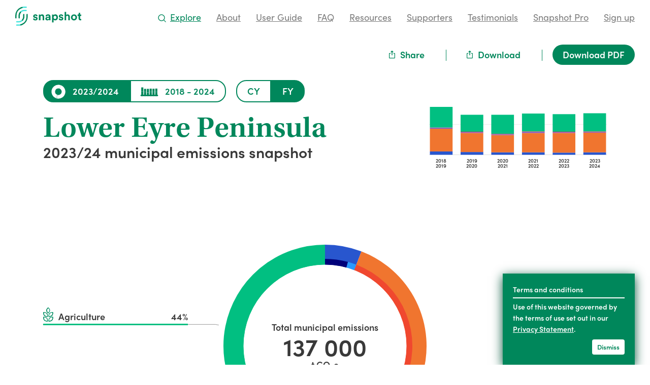

--- FILE ---
content_type: text/html; charset=utf-8
request_url: https://snapshotclimate.com.au/locality/municipality/australia/south-australia/lower-eyre-peninsula/
body_size: 33875
content:
<!DOCTYPE html><html class="no-js*" data-feature-flags="dynamic_charts" lang="en"><head><meta charset="utf-8">
<script async src="https://www.googletagmanager.com/gtag/js?id=G-VVLMX2GKS5"></script>
<script>
  window.dataLayer = window.dataLayer || [];
  function gtag(){dataLayer.push(arguments);}
  gtag('js', new Date());

  gtag('config', 'G-VVLMX2GKS5');
</script>
<meta name="viewport" content="width=device-width, initial-scale=1">
  <script>
    if ('querySelector' in document && 'addEventListener' in window)
      document.documentElement.className = 'js*'
  </script>
<script>/*@cc_on @if (@_jscript_version <= 10) document.documentElement.className += ' lteIE10*'; @end @*/</script><script>
  (function () {
    var key = "PrivacyMessage"
    if (localStorageAvailable() && localStorage.getItem(key) == "true") {
      var s = document.createElement("style")
      s.innerHTML = ".PrivacyMessage { display: none }"
      document.querySelectorAll('head')[0].appendChild(s)
    }
    function localStorageAvailable () {
      try { var x = '__test__'; localStorage.setItem(x, x); localStorage.removeItem(x); return true }
      catch (e) { return false }
    }
  })()
</script><link rel="stylesheet" href="https://use.typekit.net/mwe0xis.css"><link rel="stylesheet" href="/assets/SnapshotMain.94f7a91.css"><title>Lower Eyre Peninsula, SA :: Snapshot</title><meta property="og:url" content="https://snapshotclimate.com.au/locality/municipality/australia/south-australia/lower-eyre-peninsula/"><meta name="twitter:card" content="summary_large_image"><meta name="twitter:site" content="@beyondzeronews"><meta name="twitter:creator" content="@beyondzeronews"><meta name="twitter:title" content="Lower Eyre Peninsula, SA - CO2 Emissions Snapshot"><meta name="twitter:description" content="Help your community and council plan for CO2 reduction."><meta property="og:title" content="Lower Eyre Peninsula, SA - CO2 Emissions Snapshot"><meta property="og:description" content="Help your community and council plan for CO2 reduction."><meta name="description" content="Help your community and council plan for CO2 reduction."><meta property="og:image" content="https://snapshotclimate.com.au/locality/australia/south-australia/lower-eyre-peninsula/social.png"><meta name="twitter:image" content="https://snapshotclimate.com.au/locality/australia/south-australia/lower-eyre-peninsula/social.png"><meta name="apple-mobile-web-app-capable" content="yes"><link rel="apple-touch-icon" sizes="180x180" href="/assets/Favicons/apple-touch-icon.b7f4117.png">
<link rel="icon" type="image/png" sizes="32x32" href="/assets/Favicons/favicon-32x32.e1ba381.png">
<link rel="icon" type="image/png" sizes="16x16" href="/assets/Favicons/favicon-16x16.0c83605.png">
<link rel="manifest" href="/assets/Favicons/site.webmanifest">
<link rel="mask-icon" href="/assets/Favicons/safari-pinned-tab.a694e46.svg" color="#5bbad5">
<link rel="shortcut icon" href="/assets/Favicons/favicon.aae45d6.ico">
<meta name="msapplication-TileColor" content="#da532c">
<meta name="msapplication-config" content="/assets/Favicons/browserconfig.65bef91.xml">
<meta name="theme-color" content="#ffffff"></head><body ontouchstart=""><div class="BaseLayout"><header class="SiteHeader"><div class="SiteHeader__body"><a href="/"><svg width="131" height="38" viewBox="0 0 131 38" fill="none" xmlns="http://www.w3.org/2000/svg"><path d="M37.6 23.3a1.9 1.9 0 0 0 2.1 1.7c1 0 1.5-.5 1.5-1.1 0-.6-.3-1-1.2-1.1l-1.5-.4c-2.2-.4-3.2-1.8-3.2-3.3 0-2 1.8-3.8 4.2-3.8 3.3 0 4.3 2.1 4.5 3.3l-2.6.6a1.7 1.7 0 0 0-1.8-1.5c-.8 0-1.5.5-1.5 1.1 0 .6.4.9 1 1l1.7.4c2.2.4 3.3 1.8 3.3 3.4 0 1.9-1.4 3.8-4.4 3.8-3.4 0-4.6-2.2-4.7-3.5l2.6-.6zM49.7 27h-3.1V15.7h3V17a3.8 3.8 0 0 1 3.2-1.7c2.8 0 4.1 2 4.1 4.5V27h-3v-6.6c0-1.3-.7-2.3-2.1-2.3-1.3 0-2.1 1-2.1 2.4V27zM62.7 20.5l2.8-.4c.7-.1.9-.4.9-.8 0-.8-.6-1.5-2-1.5a2 2 0 0 0-2.1 1.9l-2.7-.6c.2-1.8 1.8-3.8 4.8-3.8 3.6 0 5 2 5 4.4v5.5l.1 1.8h-2.8l-.1-1.4a3.8 3.8 0 0 1-3.3 1.7c-2.4 0-4-1.6-4-3.4 0-2 1.5-3.1 3.4-3.4zm3.7 2v-.6l-2.6.4a1.4 1.4 0 0 0-1.4 1.5A1.3 1.3 0 0 0 64 25c1.3 0 2.5-.7 2.5-2.7zM72.5 31.4V15.7h3V17a4 4 0 0 1 3.4-1.7c3.3 0 5.2 2.6 5.2 6 0 3.3-2.1 5.9-5.3 5.9a4 4 0 0 1-3.3-1.4v5.5h-3zm5.8-13.2c-1.6 0-2.8 1.1-2.8 3.1s1.2 3.2 2.8 3.2c1.6 0 2.8-1.1 2.8-3.2 0-2-1.2-3.1-2.8-3.1zM88.2 23.3a1.9 1.9 0 0 0 2 1.7c1.1 0 1.6-.5 1.6-1.1 0-.6-.4-1-1.2-1.1l-1.5-.4c-2.2-.4-3.2-1.8-3.2-3.3 0-2 1.8-3.8 4.2-3.8 3.3 0 4.3 2.1 4.5 3.3l-2.6.6a1.7 1.7 0 0 0-1.8-1.5c-.9 0-1.5.5-1.5 1.1 0 .6.4.9 1 1l1.7.4c2.2.4 3.3 1.8 3.3 3.4 0 1.9-1.4 3.8-4.4 3.8-3.4 0-4.6-2.2-4.7-3.5l2.6-.6zM100.2 27h-3V10.4h3v6.2a4 4 0 0 1 3.1-1.2c2.9 0 4.2 2 4.2 4.5V27h-3v-6.6c0-1.3-.7-2.3-2.1-2.3a2.1 2.1 0 0 0-2.2 2.3V27zM121.7 21.4a6 6 0 1 1-6-6 5.8 5.8 0 0 1 6 6zm-3.1 0c0-2.2-1.4-3.3-2.9-3.3s-2.9 1.1-2.9 3.3c0 2.1 1.4 3.2 3 3.2 1.4 0 2.8-1.1 2.8-3.2zM127.8 15.7h2.3v2.7h-2.3v4.8c0 1 .5 1.3 1.3 1.3l1-.1v2.5l-1.7.3c-2.3 0-3.6-1.3-3.6-3.5v-5.3h-2v-2.7h.5a1.6 1.6 0 0 0 1.7-1.8v-1.6h2.8v3.4z" fill="#00875B"></path><path d="M10.2 12.6c-.3 0-.6-.1-.8-.3a1.2 1.2 0 0 1-.2-1.8 11.4 11.4 0 0 1 8.7-4h3.6a1.2 1.2 0 0 1 0 2.5h-3.6a8.9 8.9 0 0 0-6.8 3.1 1.2 1.2 0 0 1-1 .5zM13.4 3.1a1.2 1.2 0 0 1-.3-2.4c1.6-.5 3.2-.7 4.8-.7h3.7a1.2 1.2 0 0 1 0 2.5H18a15.9 15.9 0 0 0-4.5.6zM6.7 31.3H3a1.2 1.2 0 0 1 0-2.5h3.6a9 9 0 0 0 6.8-3.1 1.2 1.2 0 1 1 1.9 1.6 11.4 11.4 0 0 1-8.7 4zM6.7 37.8H2.9a1.2 1.2 0 1 1 0-2.5h3.8a16 16 0 0 0 4.1-.5 1.2 1.2 0 1 1 .7 2.4c-1.6.4-3.2.6-4.8.6z" fill="#47E4DC"></path><path d="M7.7 23.4a1.2 1.2 0 0 1-1.2-1.2v-4.3c0-2.7 1-5.3 2.7-7.4a1.2 1.2 0 0 1 2 1.6A8.9 8.9 0 0 0 9 18v4.3a1.2 1.2 0 0 1-1.3 1.2z" fill="#00875B"></path><path d="M1.2 23.4A1.2 1.2 0 0 1 0 22.2v-4.3A18 18 0 0 1 10.6 1.5l2.5-.8a1.2 1.2 0 1 1 .6 2.4l-2 .7h-.1A15.4 15.4 0 0 0 2.5 18v4.3a1.2 1.2 0 0 1-1.3 1.2zM14.4 27.8a1.2 1.2 0 0 1-1-2 9 9 0 0 0 2.2-5.9v-4.2a1.2 1.2 0 0 1 2.5 0v4.2c0 2.7-1 5.3-2.8 7.4a1.2 1.2 0 0 1-1 .5z" fill="#00875B"></path><path d="M11.1 37.2a1.2 1.2 0 0 1-.3-2.4l2.1-.7A15.4 15.4 0 0 0 22.1 20v-4.3a1.2 1.2 0 0 1 2.5 0V20A18 18 0 0 1 14 36.3a18.1 18.1 0 0 1-2.9 1z" fill="#00875B"></path></svg><div class="ScreenReaderOnly">Snapshot</div></a><nav class="SiteHeader__nav"><button class="SiteHeader__toggle " aria-label="Menu" aria-controls="main-menu" aria-expanded="false"><span class="Hamburger"><span></span><span></span><span></span></span></button><div class="SiteHeader__menu" id="main-menu" hidden=""><ul class="SiteHeader__list "><li class="SiteHeader__item"><a class="SiteHeader__link" href="/explore/"><svg viewBox="0 0 15 15" width="15" height="15" fill="none" class="SiteHeader__mobileIcon" xmlns="http://www.w3.org/2000/svg" aria-hidden="true"><g stroke="currentColor" stroke-width="2.4"><circle cx="7.5" cy="7.5" r="7.5"></circle><line x1="13.13" y1="13.13" x2="17.63" y2="17.63" stroke-linecap="round"></line></g></svg><svg viewBox="0 0 12 12" width="12" height="12" fill="none" class="SiteHeader__desktopIcon" xmlns="http://www.w3.org/2000/svg" aria-hidden="true"><g stroke="currentColor" stroke-width="1.4"><circle cx="6" cy="6" r="6"></circle><line x1="10.50" y1="10.50" x2="14.10" y2="14.10" stroke-linecap="round"></line></g></svg>Explore</a></li><li class="SiteHeader__item"><a class="SiteHeader__link" href="/about/">About</a></li><li class="SiteHeader__item"><a class="SiteHeader__link" href="/user-guide/">User Guide</a></li><li class="SiteHeader__item"><a class="SiteHeader__link" href="/faq/">FAQ</a></li><li class="SiteHeader__item"><a class="SiteHeader__link" href="/resources/">Resources</a></li><li class="SiteHeader__item"><a class="SiteHeader__link" href="/supporters/">Supporters</a></li><li class="SiteHeader__item"><a class="SiteHeader__link" href="/testimonials">Testimonials</a></li><li class="SiteHeader__item"><a class="SiteHeader__link" href="/snapshot-pro">Snapshot Pro</a></li><li class="SiteHeader__item"><span class="SiteHeader__loggedOut"><a class="SiteHeader__link" href="/account/login/">Sign up</a></span><span class="SiteHeader__loggedIn"><a class="SiteHeader__link" href="/account/logout/">Log out</a></span></li></ul></div></nav></div></header><nav class="UserHeader"><div class="UserHeader__body"><span class="UserHeader__email"></span><button class="UserHeader__toggle" aria-label="User options" aria-controls="uh-user-menu" aria-expanded="false"><span class="Hamburger"><span></span><span></span><span></span></span></button><div class="UserHeader__actions" id="uh-user-menu" hidden=""><ul class="UserHeader__list"><li class="UserHeader__item"><a class="ButtonSmall ButtonSmall--white" href="/account/downloaded-reports/">Downloaded reports</a></li><li class="UserHeader__item"><div class="ButtonMenu"><button class="ButtonSmall ButtonSmall--chevron ButtonSmall--white" aria-controls="uh-organisation" aria-expanded="false">Organisations<svg aria-hidden="true" class="ButtonSmall__chevron" width="9" height="5" viewBox="0 0 9 5" fill="none" xmlns="http://www.w3.org/2000/svg"><path d="M1 1L4 4L7 1" stroke="currentColor" stroke-width="1.5" stroke-linecap="round"></path></svg></button><div class="ButtonMenu__maxWidth"><div role="menu" id="uh-organisation" class="ButtonMenu__menu" hidden=""></div></div></div></li><li class="UserHeader__item"><div class="ButtonMenu"><button class="ButtonSmall ButtonSmall--chevron ButtonSmall--white" aria-controls="uh-account" aria-expanded="false">Account<svg aria-hidden="true" class="ButtonSmall__chevron" width="9" height="5" viewBox="0 0 9 5" fill="none" xmlns="http://www.w3.org/2000/svg"><path d="M1 1L4 4L7 1" stroke="currentColor" stroke-width="1.5" stroke-linecap="round"></path></svg></button><div class="ButtonMenu__maxWidth"><div role="menu" id="uh-account" class="ButtonMenu__menu" hidden=""><a href="/account/logout/" role="menuitem" class="ButtonMenu__menuItem ButtonMenu__menuItem--primary">Log out</a><a href="/account/change-email/" role="menuitem" class="ButtonMenu__menuItem ButtonMenu__menuItem--primary">Update email address</a><a href="/account/delete/" role="menuitem" class="ButtonMenu__menuItem ButtonMenu__menuItem--danger">Delete account</a></div></div></div></li></ul></div></div></nav><div id="children" class="BaseLayout__body"><div class="LocalityReportPage__actions"><div class="LocalityReportPage__actionsShare"><button class="Button Button--white" aria-controls="shareDialog" aria-expanded="false"><span><span style="display:inline-block;margin-right:1rem;position:relative;top:0.1rem"><svg fill="none" xmlns="http://www.w3.org/2000/svg" width="12" height="16" viewBox="0 0 12 16"><path d="M6.667 2.28v2.387h4.003c.734 0 1.33.596 1.33 1.33v8.008a1.33 1.33 0 01-1.33 1.329H1.33A1.33 1.33 0 010 14.004V5.997c0-.734.595-1.329 1.33-1.329h4.003v-2.39l-.752.753a.662.662 0 01-.94-.004.666.666 0 01-.003-.938L5.532.193A.659.659 0 015.997 0l.005.003c.17 0 .337.063.464.19L8.36 2.088a.667.667 0 01-.943.943l-.75-.752zM5.333 6h-4v8h9.334V6h-4v2.668a.667.667 0 01-1.334 0V6zm-2-1.333V6h5.334V4.667H3.333zm2 0h1.334V6H5.333V4.667z" fill="currentColor"></path></svg></span>Share</span></button><div class="LocalityReportPage__shareMaxWidth"><div role="menu" id="shareDialog" class="LocalityReportPage__shareDialog" hidden=""><p class="LocalityReportPage__shareDialogTitle">Share</p><p class="LocalityReportPage__shareDialogLinks"><a class="ButtonSmall ButtonSmall--primary" href="https://www.facebook.com/sharer/sharer.php?u=https://snapshotclimate.com.au/locality/municipality/australia/south-australia/lower-eyre-peninsula/" target="_blank">Facebook</a><a class="ButtonSmall ButtonSmall--primary" href="https://twitter.com/intent/tweet?text=Help%20our%20community%20and%20council%20plan%20for%20CO2%20reduction%20with%20%23snapshotclimate%20-%20https://snapshotclimate.com.au/locality/municipality/australia/south-australia/lower-eyre-peninsula/" target="_blank">Twitter</a></p></div></div></div><div class="LocalityReportPage__actionsDownload"><button class="Button Button--white" aria-controls="downloadDialog" aria-expanded="false"><span><span style="display:inline-block;margin-right:1rem;position:relative;top:0.1rem"><svg fill="none" xmlns="http://www.w3.org/2000/svg" width="12" height="16" viewBox="0 0 12 16"><path d="M6.667 2.28v2.387h4.003c.734 0 1.33.596 1.33 1.33v8.008a1.33 1.33 0 01-1.33 1.329H1.33A1.33 1.33 0 010 14.004V5.997c0-.734.595-1.329 1.33-1.329h4.003v-2.39l-.752.753a.662.662 0 01-.94-.004.666.666 0 01-.003-.938L5.532.193A.659.659 0 015.997 0l.005.003c.17 0 .337.063.464.19L8.36 2.088a.667.667 0 01-.943.943l-.75-.752zM5.333 6h-4v8h9.334V6h-4v2.668a.667.667 0 01-1.334 0V6zm-2-1.333V6h5.334V4.667H3.333zm2 0h1.334V6H5.333V4.667z" fill="currentColor"></path></svg></span>Download</span></button><div class="LocalityReportPage__downloadMaxWidth"><div role="menu" id="downloadDialog" class="LocalityReportPage__downloadDialog" hidden=""><p class="LocalityReportPage__downloadDialogTitle">Download</p><p class="LocalityReportPage__downloadDialogLinks"><a class="ButtonSmall ButtonSmall--primary" href="/download/municipality/australia/south-australia/lower-eyre-peninsula/snapshot/2023/fy" target="_blank">PDF</a><a class="ButtonSmall ButtonSmall--primary" href="/download/pdf/australia/south-australia/lower-eyre-peninsula/csv/2023/fy" target="_blank">CSV</a><a class="ButtonSmall ButtonSmall--primary LocalityReportPage__downloadChart" href="/locality/municipality/australia/south-australia/lower-eyre-peninsula/2023/fy/chart.png" download="Lower Eyre Peninsula 2023/24 municipal emissions snapshot Chart.png">Chart</a><a class="ButtonSmall ButtonSmall--primary LocalityReportPage__downloadTable" href="/locality/municipality/australia/south-australia/lower-eyre-peninsula/2023/fy/table.png" download="Lower Eyre Peninsula 2023/24 municipal emissions snapshot Table.png">Table</a></p><div class="LocalityReportPage__downloadDialogDisclaimer"><p>Please note that Snapshot CSV downloads are not directly compatible with CDP reporting. For a CDP compatible version please contact <a href="mailto:hello@snapshotclimate.com.au">hello@snapshotclimate.com.au</a>.</p>
</div></div></div></div><a class="Button" href="/download/municipality/australia/south-australia/lower-eyre-peninsula/snapshot/2023/fy"><span>Download PDF</span></a></div><div class="LocalityReportPage" data-year-mode="financial" data-dynamic-charts="enabled"><div class="LocalityReportPage__body"><div class="LocalityReportPage__miniSeries"><div class="EmissionsTimeSeries EmissionsTimeSeries--mini" data-props="{&quot;baseUrl&quot;:&quot;/locality/municipality/australia/south-australia/lower-eyre-peninsula/&quot;,&quot;miniVersion&quot;:true,&quot;neverFocus&quot;:true,&quot;reports&quot;:[{&quot;pk&quot;:23612,&quot;id&quot;:23612,&quot;year&quot;:2023,&quot;financial&quot;:true,&quot;emissions_data&quot;:{&quot;sectors&quot;:[{&quot;name&quot;:&quot;electricity&quot;,&quot;detailed&quot;:true,&quot;value&quot;:8000,&quot;sectors&quot;:[{&quot;name&quot;:&quot;residential&quot;,&quot;value&quot;:5800},{&quot;name&quot;:&quot;commercial&quot;,&quot;value&quot;:0,&quot;sectors&quot;:[{&quot;name&quot;:&quot;accommodation_and_food&quot;,&quot;value&quot;:0},{&quot;name&quot;:&quot;administrative_and_support&quot;,&quot;value&quot;:0},{&quot;name&quot;:&quot;arts_and_recreation&quot;,&quot;value&quot;:0},{&quot;name&quot;:&quot;education_and_training&quot;,&quot;value&quot;:0},{&quot;name&quot;:&quot;financial_and_insurance&quot;,&quot;value&quot;:0},{&quot;name&quot;:&quot;healthcare&quot;,&quot;value&quot;:0},{&quot;name&quot;:&quot;information_media&quot;,&quot;value&quot;:0},{&quot;name&quot;:&quot;other_services&quot;,&quot;value&quot;:0},{&quot;name&quot;:&quot;professional&quot;,&quot;value&quot;:0},{&quot;name&quot;:&quot;public_administration&quot;,&quot;value&quot;:0},{&quot;name&quot;:&quot;real_estate&quot;,&quot;value&quot;:0},{&quot;name&quot;:&quot;retail_trade&quot;,&quot;value&quot;:0},{&quot;name&quot;:&quot;wholesale_trade&quot;,&quot;value&quot;:0}]},{&quot;name&quot;:&quot;industrial&quot;,&quot;value&quot;:2200,&quot;sectors&quot;:[{&quot;name&quot;:&quot;agriculture&quot;,&quot;value&quot;:0},{&quot;name&quot;:&quot;construction&quot;,&quot;value&quot;:0},{&quot;name&quot;:&quot;utilities&quot;,&quot;value&quot;:0},{&quot;name&quot;:&quot;mining&quot;,&quot;value&quot;:0},{&quot;name&quot;:&quot;transport&quot;,&quot;value&quot;:0},{&quot;name&quot;:&quot;manufacturing&quot;,&quot;value&quot;:0}]}]},{&quot;name&quot;:&quot;gas&quot;,&quot;detailed&quot;:true,&quot;value&quot;:0,&quot;sectors&quot;:[{&quot;name&quot;:&quot;residential&quot;,&quot;value&quot;:0},{&quot;name&quot;:&quot;commercial&quot;,&quot;value&quot;:0,&quot;sectors&quot;:[{&quot;name&quot;:&quot;accommodation_and_food&quot;,&quot;value&quot;:0},{&quot;name&quot;:&quot;administrative_and_support&quot;,&quot;value&quot;:0},{&quot;name&quot;:&quot;arts_and_recreation&quot;,&quot;value&quot;:0},{&quot;name&quot;:&quot;education_and_training&quot;,&quot;value&quot;:0},{&quot;name&quot;:&quot;financial_and_insurance&quot;,&quot;value&quot;:0},{&quot;name&quot;:&quot;healthcare&quot;,&quot;value&quot;:0},{&quot;name&quot;:&quot;information_media&quot;,&quot;value&quot;:0},{&quot;name&quot;:&quot;other_services&quot;,&quot;value&quot;:0},{&quot;name&quot;:&quot;professional&quot;,&quot;value&quot;:0},{&quot;name&quot;:&quot;public_administration&quot;,&quot;value&quot;:0},{&quot;name&quot;:&quot;real_estate&quot;,&quot;value&quot;:0},{&quot;name&quot;:&quot;retail_trade&quot;,&quot;value&quot;:0},{&quot;name&quot;:&quot;wholesale_trade&quot;,&quot;value&quot;:0}]},{&quot;name&quot;:&quot;industrial&quot;,&quot;value&quot;:0,&quot;sectors&quot;:[{&quot;name&quot;:&quot;agriculture&quot;,&quot;value&quot;:0},{&quot;name&quot;:&quot;construction&quot;,&quot;value&quot;:0},{&quot;name&quot;:&quot;utilities&quot;,&quot;value&quot;:0},{&quot;name&quot;:&quot;mining&quot;,&quot;value&quot;:0},{&quot;name&quot;:&quot;transport&quot;,&quot;value&quot;:0},{&quot;name&quot;:&quot;manufacturing&quot;,&quot;value&quot;:0}]}]},{&quot;name&quot;:&quot;transport&quot;,&quot;detailed&quot;:true,&quot;value&quot;:65000,&quot;showGoogleSource&quot;:true,&quot;sectors&quot;:[{&quot;name&quot;:&quot;on_road&quot;,&quot;value&quot;:36000,&quot;sectors&quot;:[{&quot;name&quot;:&quot;automotive&quot;,&quot;value&quot;:27000},{&quot;name&quot;:&quot;freight&quot;,&quot;value&quot;:9000},{&quot;name&quot;:&quot;motorcycle&quot;,&quot;value&quot;:0},{&quot;name&quot;:&quot;bus&quot;,&quot;value&quot;:0}]},{&quot;name&quot;:&quot;rail&quot;,&quot;value&quot;:0,&quot;sectors&quot;:[{&quot;name&quot;:&quot;train&quot;,&quot;value&quot;:0},{&quot;name&quot;:&quot;tram&quot;,&quot;value&quot;:0}]},{&quot;name&quot;:&quot;aviation&quot;,&quot;value&quot;:29000},{&quot;name&quot;:&quot;marine&quot;,&quot;value&quot;:0}]},{&quot;name&quot;:&quot;waste&quot;,&quot;value&quot;:2000,&quot;detailed&quot;:false,&quot;sectors&quot;:[{&quot;name&quot;:&quot;landfill&quot;,&quot;value&quot;:1000},{&quot;name&quot;:&quot;water&quot;,&quot;value&quot;:1000}]},{&quot;name&quot;:&quot;ippu&quot;,&quot;value&quot;:2000,&quot;detailed&quot;:false,&quot;sectors&quot;:[{&quot;name&quot;:&quot;industrial_processes&quot;,&quot;value&quot;:0},{&quot;name&quot;:&quot;refrigerants&quot;,&quot;value&quot;:2000}]},{&quot;name&quot;:&quot;fugitive&quot;,&quot;value&quot;:0,&quot;detailed&quot;:false,&quot;sectors&quot;:[{&quot;name&quot;:&quot;coal_mining&quot;,&quot;value&quot;:0},{&quot;name&quot;:&quot;oil_and_natural_gas&quot;,&quot;value&quot;:0}]},{&quot;name&quot;:&quot;agriculture&quot;,&quot;value&quot;:60000,&quot;detailed&quot;:false,&quot;sectors&quot;:[{&quot;name&quot;:&quot;dairy_cattle&quot;,&quot;value&quot;:0},{&quot;name&quot;:&quot;pigs&quot;,&quot;value&quot;:0},{&quot;name&quot;:&quot;sheep_beef&quot;,&quot;value&quot;:51400},{&quot;name&quot;:&quot;live_poultry&quot;,&quot;value&quot;:0},{&quot;name&quot;:&quot;cotton&quot;,&quot;value&quot;:0},{&quot;name&quot;:&quot;other_crops&quot;,&quot;value&quot;:8600},{&quot;name&quot;:&quot;sugar_cane&quot;,&quot;value&quot;:0},{&quot;name&quot;:&quot;vegetables&quot;,&quot;value&quot;:0}]}],&quot;total&quot;:137000,&quot;offset_sectors&quot;:[{&quot;name&quot;:&quot;land_use&quot;,&quot;value&quot;:0,&quot;detailed&quot;:false,&quot;sectors&quot;:[{&quot;name&quot;:&quot;&quot;,&quot;value&quot;:0}]}],&quot;offset_total&quot;:0}},{&quot;pk&quot;:24150,&quot;id&quot;:24150,&quot;year&quot;:2023,&quot;financial&quot;:false,&quot;emissions_data&quot;:{&quot;sectors&quot;:[{&quot;name&quot;:&quot;electricity&quot;,&quot;detailed&quot;:true,&quot;value&quot;:8300,&quot;sectors&quot;:[{&quot;name&quot;:&quot;residential&quot;,&quot;value&quot;:6100},{&quot;name&quot;:&quot;commercial&quot;,&quot;value&quot;:0,&quot;sectors&quot;:[{&quot;name&quot;:&quot;accommodation_and_food&quot;,&quot;value&quot;:0},{&quot;name&quot;:&quot;administrative_and_support&quot;,&quot;value&quot;:0},{&quot;name&quot;:&quot;arts_and_recreation&quot;,&quot;value&quot;:0},{&quot;name&quot;:&quot;education_and_training&quot;,&quot;value&quot;:0},{&quot;name&quot;:&quot;financial_and_insurance&quot;,&quot;value&quot;:0},{&quot;name&quot;:&quot;healthcare&quot;,&quot;value&quot;:0},{&quot;name&quot;:&quot;information_media&quot;,&quot;value&quot;:0},{&quot;name&quot;:&quot;other_services&quot;,&quot;value&quot;:0},{&quot;name&quot;:&quot;professional&quot;,&quot;value&quot;:0},{&quot;name&quot;:&quot;public_administration&quot;,&quot;value&quot;:0},{&quot;name&quot;:&quot;real_estate&quot;,&quot;value&quot;:0},{&quot;name&quot;:&quot;retail_trade&quot;,&quot;value&quot;:0},{&quot;name&quot;:&quot;wholesale_trade&quot;,&quot;value&quot;:0}]},{&quot;name&quot;:&quot;industrial&quot;,&quot;value&quot;:2200,&quot;sectors&quot;:[{&quot;name&quot;:&quot;agriculture&quot;,&quot;value&quot;:0},{&quot;name&quot;:&quot;construction&quot;,&quot;value&quot;:0},{&quot;name&quot;:&quot;utilities&quot;,&quot;value&quot;:0},{&quot;name&quot;:&quot;mining&quot;,&quot;value&quot;:0},{&quot;name&quot;:&quot;transport&quot;,&quot;value&quot;:0},{&quot;name&quot;:&quot;manufacturing&quot;,&quot;value&quot;:0}]}]},{&quot;name&quot;:&quot;gas&quot;,&quot;detailed&quot;:true,&quot;value&quot;:0,&quot;sectors&quot;:[{&quot;name&quot;:&quot;residential&quot;,&quot;value&quot;:0},{&quot;name&quot;:&quot;commercial&quot;,&quot;value&quot;:0,&quot;sectors&quot;:[{&quot;name&quot;:&quot;accommodation_and_food&quot;,&quot;value&quot;:0},{&quot;name&quot;:&quot;administrative_and_support&quot;,&quot;value&quot;:0},{&quot;name&quot;:&quot;arts_and_recreation&quot;,&quot;value&quot;:0},{&quot;name&quot;:&quot;education_and_training&quot;,&quot;value&quot;:0},{&quot;name&quot;:&quot;financial_and_insurance&quot;,&quot;value&quot;:0},{&quot;name&quot;:&quot;healthcare&quot;,&quot;value&quot;:0},{&quot;name&quot;:&quot;information_media&quot;,&quot;value&quot;:0},{&quot;name&quot;:&quot;other_services&quot;,&quot;value&quot;:0},{&quot;name&quot;:&quot;professional&quot;,&quot;value&quot;:0},{&quot;name&quot;:&quot;public_administration&quot;,&quot;value&quot;:0},{&quot;name&quot;:&quot;real_estate&quot;,&quot;value&quot;:0},{&quot;name&quot;:&quot;retail_trade&quot;,&quot;value&quot;:0},{&quot;name&quot;:&quot;wholesale_trade&quot;,&quot;value&quot;:0}]},{&quot;name&quot;:&quot;industrial&quot;,&quot;value&quot;:0,&quot;sectors&quot;:[{&quot;name&quot;:&quot;agriculture&quot;,&quot;value&quot;:0},{&quot;name&quot;:&quot;construction&quot;,&quot;value&quot;:0},{&quot;name&quot;:&quot;utilities&quot;,&quot;value&quot;:0},{&quot;name&quot;:&quot;mining&quot;,&quot;value&quot;:0},{&quot;name&quot;:&quot;transport&quot;,&quot;value&quot;:0},{&quot;name&quot;:&quot;manufacturing&quot;,&quot;value&quot;:0}]}]},{&quot;name&quot;:&quot;transport&quot;,&quot;detailed&quot;:true,&quot;value&quot;:66000,&quot;showGoogleSource&quot;:true,&quot;sectors&quot;:[{&quot;name&quot;:&quot;on_road&quot;,&quot;value&quot;:37000,&quot;sectors&quot;:[{&quot;name&quot;:&quot;automotive&quot;,&quot;value&quot;:28000},{&quot;name&quot;:&quot;freight&quot;,&quot;value&quot;:9000},{&quot;name&quot;:&quot;motorcycle&quot;,&quot;value&quot;:0},{&quot;name&quot;:&quot;bus&quot;,&quot;value&quot;:0}]},{&quot;name&quot;:&quot;rail&quot;,&quot;value&quot;:0,&quot;sectors&quot;:[{&quot;name&quot;:&quot;train&quot;,&quot;value&quot;:0},{&quot;name&quot;:&quot;tram&quot;,&quot;value&quot;:0}]},{&quot;name&quot;:&quot;aviation&quot;,&quot;value&quot;:29000},{&quot;name&quot;:&quot;marine&quot;,&quot;value&quot;:0}]},{&quot;name&quot;:&quot;waste&quot;,&quot;value&quot;:2000,&quot;detailed&quot;:false,&quot;sectors&quot;:[{&quot;name&quot;:&quot;landfill&quot;,&quot;value&quot;:1000},{&quot;name&quot;:&quot;water&quot;,&quot;value&quot;:1000}]},{&quot;name&quot;:&quot;ippu&quot;,&quot;value&quot;:2000,&quot;detailed&quot;:false,&quot;sectors&quot;:[{&quot;name&quot;:&quot;industrial_processes&quot;,&quot;value&quot;:0},{&quot;name&quot;:&quot;refrigerants&quot;,&quot;value&quot;:2000}]},{&quot;name&quot;:&quot;fugitive&quot;,&quot;value&quot;:0,&quot;detailed&quot;:false,&quot;sectors&quot;:[{&quot;name&quot;:&quot;coal_mining&quot;,&quot;value&quot;:0},{&quot;name&quot;:&quot;oil_and_natural_gas&quot;,&quot;value&quot;:0}]},{&quot;name&quot;:&quot;agriculture&quot;,&quot;value&quot;:58600,&quot;detailed&quot;:false,&quot;sectors&quot;:[{&quot;name&quot;:&quot;dairy_cattle&quot;,&quot;value&quot;:0},{&quot;name&quot;:&quot;pigs&quot;,&quot;value&quot;:0},{&quot;name&quot;:&quot;sheep_beef&quot;,&quot;value&quot;:50400},{&quot;name&quot;:&quot;live_poultry&quot;,&quot;value&quot;:0},{&quot;name&quot;:&quot;cotton&quot;,&quot;value&quot;:0},{&quot;name&quot;:&quot;other_crops&quot;,&quot;value&quot;:8200},{&quot;name&quot;:&quot;sugar_cane&quot;,&quot;value&quot;:0},{&quot;name&quot;:&quot;vegetables&quot;,&quot;value&quot;:0}]}],&quot;total&quot;:136900,&quot;offset_sectors&quot;:[{&quot;name&quot;:&quot;land_use&quot;,&quot;value&quot;:0,&quot;detailed&quot;:false,&quot;sectors&quot;:[{&quot;name&quot;:&quot;&quot;,&quot;value&quot;:0}]}],&quot;offset_total&quot;:0}},{&quot;pk&quot;:21047,&quot;id&quot;:21047,&quot;year&quot;:2022,&quot;financial&quot;:true,&quot;emissions_data&quot;:{&quot;sectors&quot;:[{&quot;name&quot;:&quot;electricity&quot;,&quot;detailed&quot;:true,&quot;value&quot;:7000,&quot;sectors&quot;:[{&quot;name&quot;:&quot;residential&quot;,&quot;value&quot;:6000},{&quot;name&quot;:&quot;commercial&quot;,&quot;value&quot;:0,&quot;sectors&quot;:[{&quot;name&quot;:&quot;accommodation_and_food&quot;,&quot;value&quot;:0},{&quot;name&quot;:&quot;administrative_and_support&quot;,&quot;value&quot;:0},{&quot;name&quot;:&quot;arts_and_recreation&quot;,&quot;value&quot;:0},{&quot;name&quot;:&quot;education_and_training&quot;,&quot;value&quot;:0},{&quot;name&quot;:&quot;financial_and_insurance&quot;,&quot;value&quot;:0},{&quot;name&quot;:&quot;healthcare&quot;,&quot;value&quot;:0},{&quot;name&quot;:&quot;information_media&quot;,&quot;value&quot;:0},{&quot;name&quot;:&quot;other_services&quot;,&quot;value&quot;:0},{&quot;name&quot;:&quot;professional&quot;,&quot;value&quot;:0},{&quot;name&quot;:&quot;public_administration&quot;,&quot;value&quot;:0},{&quot;name&quot;:&quot;real_estate&quot;,&quot;value&quot;:0},{&quot;name&quot;:&quot;retail_trade&quot;,&quot;value&quot;:0},{&quot;name&quot;:&quot;wholesale_trade&quot;,&quot;value&quot;:0}]},{&quot;name&quot;:&quot;industrial&quot;,&quot;value&quot;:1000,&quot;sectors&quot;:[{&quot;name&quot;:&quot;agriculture&quot;,&quot;value&quot;:1000},{&quot;name&quot;:&quot;construction&quot;,&quot;value&quot;:0},{&quot;name&quot;:&quot;utilities&quot;,&quot;value&quot;:0},{&quot;name&quot;:&quot;mining&quot;,&quot;value&quot;:1000},{&quot;name&quot;:&quot;transport&quot;,&quot;value&quot;:0},{&quot;name&quot;:&quot;manufacturing&quot;,&quot;value&quot;:0}]}]},{&quot;name&quot;:&quot;gas&quot;,&quot;detailed&quot;:true,&quot;value&quot;:0,&quot;sectors&quot;:[{&quot;name&quot;:&quot;residential&quot;,&quot;value&quot;:0},{&quot;name&quot;:&quot;commercial&quot;,&quot;value&quot;:0,&quot;sectors&quot;:[{&quot;name&quot;:&quot;accommodation_and_food&quot;,&quot;value&quot;:0},{&quot;name&quot;:&quot;administrative_and_support&quot;,&quot;value&quot;:0},{&quot;name&quot;:&quot;arts_and_recreation&quot;,&quot;value&quot;:0},{&quot;name&quot;:&quot;education_and_training&quot;,&quot;value&quot;:0},{&quot;name&quot;:&quot;financial_and_insurance&quot;,&quot;value&quot;:0},{&quot;name&quot;:&quot;healthcare&quot;,&quot;value&quot;:0},{&quot;name&quot;:&quot;information_media&quot;,&quot;value&quot;:0},{&quot;name&quot;:&quot;other_services&quot;,&quot;value&quot;:0},{&quot;name&quot;:&quot;professional&quot;,&quot;value&quot;:0},{&quot;name&quot;:&quot;public_administration&quot;,&quot;value&quot;:0},{&quot;name&quot;:&quot;real_estate&quot;,&quot;value&quot;:0},{&quot;name&quot;:&quot;retail_trade&quot;,&quot;value&quot;:0},{&quot;name&quot;:&quot;wholesale_trade&quot;,&quot;value&quot;:0}]},{&quot;name&quot;:&quot;industrial&quot;,&quot;value&quot;:0,&quot;sectors&quot;:[{&quot;name&quot;:&quot;agriculture&quot;,&quot;value&quot;:0},{&quot;name&quot;:&quot;construction&quot;,&quot;value&quot;:0},{&quot;name&quot;:&quot;utilities&quot;,&quot;value&quot;:0},{&quot;name&quot;:&quot;mining&quot;,&quot;value&quot;:0},{&quot;name&quot;:&quot;transport&quot;,&quot;value&quot;:0},{&quot;name&quot;:&quot;manufacturing&quot;,&quot;value&quot;:0}]}]},{&quot;name&quot;:&quot;transport&quot;,&quot;detailed&quot;:true,&quot;value&quot;:65000,&quot;showGoogleSource&quot;:true,&quot;sectors&quot;:[{&quot;name&quot;:&quot;on_road&quot;,&quot;value&quot;:36000,&quot;sectors&quot;:[{&quot;name&quot;:&quot;automotive&quot;,&quot;value&quot;:27000},{&quot;name&quot;:&quot;freight&quot;,&quot;value&quot;:9000},{&quot;name&quot;:&quot;motorcycle&quot;,&quot;value&quot;:0},{&quot;name&quot;:&quot;bus&quot;,&quot;value&quot;:0}]},{&quot;name&quot;:&quot;rail&quot;,&quot;value&quot;:0,&quot;sectors&quot;:[{&quot;name&quot;:&quot;train&quot;,&quot;value&quot;:0},{&quot;name&quot;:&quot;tram&quot;,&quot;value&quot;:0}]},{&quot;name&quot;:&quot;aviation&quot;,&quot;value&quot;:29000},{&quot;name&quot;:&quot;marine&quot;,&quot;value&quot;:0}]},{&quot;name&quot;:&quot;waste&quot;,&quot;value&quot;:2000,&quot;detailed&quot;:false,&quot;sectors&quot;:[{&quot;name&quot;:&quot;landfill&quot;,&quot;value&quot;:1000},{&quot;name&quot;:&quot;water&quot;,&quot;value&quot;:1000}]},{&quot;name&quot;:&quot;ippu&quot;,&quot;value&quot;:2000,&quot;detailed&quot;:false,&quot;sectors&quot;:[{&quot;name&quot;:&quot;industrial_processes&quot;,&quot;value&quot;:0},{&quot;name&quot;:&quot;refrigerants&quot;,&quot;value&quot;:2000}]},{&quot;name&quot;:&quot;fugitive&quot;,&quot;value&quot;:0,&quot;detailed&quot;:false,&quot;sectors&quot;:[{&quot;name&quot;:&quot;coal_mining&quot;,&quot;value&quot;:0},{&quot;name&quot;:&quot;oil_and_natural_gas&quot;,&quot;value&quot;:0}]},{&quot;name&quot;:&quot;agriculture&quot;,&quot;value&quot;:58000,&quot;detailed&quot;:false,&quot;sectors&quot;:[{&quot;name&quot;:&quot;dairy_cattle&quot;,&quot;value&quot;:0},{&quot;name&quot;:&quot;pigs&quot;,&quot;value&quot;:0},{&quot;name&quot;:&quot;sheep_beef&quot;,&quot;value&quot;:50000},{&quot;name&quot;:&quot;live_poultry&quot;,&quot;value&quot;:0},{&quot;name&quot;:&quot;cotton&quot;,&quot;value&quot;:0},{&quot;name&quot;:&quot;other_crops&quot;,&quot;value&quot;:8000},{&quot;name&quot;:&quot;sugar_cane&quot;,&quot;value&quot;:0},{&quot;name&quot;:&quot;vegetables&quot;,&quot;value&quot;:0}]}],&quot;total&quot;:134000,&quot;offset_sectors&quot;:[{&quot;name&quot;:&quot;land_use&quot;,&quot;value&quot;:0,&quot;detailed&quot;:false,&quot;sectors&quot;:[{&quot;name&quot;:&quot;&quot;,&quot;value&quot;:0}]}],&quot;offset_total&quot;:0}},{&quot;pk&quot;:21046,&quot;id&quot;:21046,&quot;year&quot;:2022,&quot;financial&quot;:false,&quot;emissions_data&quot;:{&quot;sectors&quot;:[{&quot;name&quot;:&quot;electricity&quot;,&quot;detailed&quot;:true,&quot;value&quot;:7000,&quot;sectors&quot;:[{&quot;name&quot;:&quot;residential&quot;,&quot;value&quot;:6000},{&quot;name&quot;:&quot;commercial&quot;,&quot;value&quot;:0,&quot;sectors&quot;:[{&quot;name&quot;:&quot;accommodation_and_food&quot;,&quot;value&quot;:0},{&quot;name&quot;:&quot;administrative_and_support&quot;,&quot;value&quot;:0},{&quot;name&quot;:&quot;arts_and_recreation&quot;,&quot;value&quot;:0},{&quot;name&quot;:&quot;education_and_training&quot;,&quot;value&quot;:0},{&quot;name&quot;:&quot;financial_and_insurance&quot;,&quot;value&quot;:0},{&quot;name&quot;:&quot;healthcare&quot;,&quot;value&quot;:0},{&quot;name&quot;:&quot;information_media&quot;,&quot;value&quot;:0},{&quot;name&quot;:&quot;other_services&quot;,&quot;value&quot;:0},{&quot;name&quot;:&quot;professional&quot;,&quot;value&quot;:0},{&quot;name&quot;:&quot;public_administration&quot;,&quot;value&quot;:0},{&quot;name&quot;:&quot;real_estate&quot;,&quot;value&quot;:0},{&quot;name&quot;:&quot;retail_trade&quot;,&quot;value&quot;:0},{&quot;name&quot;:&quot;wholesale_trade&quot;,&quot;value&quot;:0}]},{&quot;name&quot;:&quot;industrial&quot;,&quot;value&quot;:1000,&quot;sectors&quot;:[{&quot;name&quot;:&quot;agriculture&quot;,&quot;value&quot;:1000},{&quot;name&quot;:&quot;construction&quot;,&quot;value&quot;:0},{&quot;name&quot;:&quot;utilities&quot;,&quot;value&quot;:0},{&quot;name&quot;:&quot;mining&quot;,&quot;value&quot;:1000},{&quot;name&quot;:&quot;transport&quot;,&quot;value&quot;:0},{&quot;name&quot;:&quot;manufacturing&quot;,&quot;value&quot;:0}]}]},{&quot;name&quot;:&quot;gas&quot;,&quot;detailed&quot;:true,&quot;value&quot;:0,&quot;sectors&quot;:[{&quot;name&quot;:&quot;residential&quot;,&quot;value&quot;:0},{&quot;name&quot;:&quot;commercial&quot;,&quot;value&quot;:0,&quot;sectors&quot;:[{&quot;name&quot;:&quot;accommodation_and_food&quot;,&quot;value&quot;:0},{&quot;name&quot;:&quot;administrative_and_support&quot;,&quot;value&quot;:0},{&quot;name&quot;:&quot;arts_and_recreation&quot;,&quot;value&quot;:0},{&quot;name&quot;:&quot;education_and_training&quot;,&quot;value&quot;:0},{&quot;name&quot;:&quot;financial_and_insurance&quot;,&quot;value&quot;:0},{&quot;name&quot;:&quot;healthcare&quot;,&quot;value&quot;:0},{&quot;name&quot;:&quot;information_media&quot;,&quot;value&quot;:0},{&quot;name&quot;:&quot;other_services&quot;,&quot;value&quot;:0},{&quot;name&quot;:&quot;professional&quot;,&quot;value&quot;:0},{&quot;name&quot;:&quot;public_administration&quot;,&quot;value&quot;:0},{&quot;name&quot;:&quot;real_estate&quot;,&quot;value&quot;:0},{&quot;name&quot;:&quot;retail_trade&quot;,&quot;value&quot;:0},{&quot;name&quot;:&quot;wholesale_trade&quot;,&quot;value&quot;:0}]},{&quot;name&quot;:&quot;industrial&quot;,&quot;value&quot;:0,&quot;sectors&quot;:[{&quot;name&quot;:&quot;agriculture&quot;,&quot;value&quot;:0},{&quot;name&quot;:&quot;construction&quot;,&quot;value&quot;:0},{&quot;name&quot;:&quot;utilities&quot;,&quot;value&quot;:0},{&quot;name&quot;:&quot;mining&quot;,&quot;value&quot;:0},{&quot;name&quot;:&quot;transport&quot;,&quot;value&quot;:0},{&quot;name&quot;:&quot;manufacturing&quot;,&quot;value&quot;:0}]}]},{&quot;name&quot;:&quot;transport&quot;,&quot;detailed&quot;:true,&quot;value&quot;:66000,&quot;showGoogleSource&quot;:true,&quot;sectors&quot;:[{&quot;name&quot;:&quot;on_road&quot;,&quot;value&quot;:36000,&quot;sectors&quot;:[{&quot;name&quot;:&quot;automotive&quot;,&quot;value&quot;:27000},{&quot;name&quot;:&quot;freight&quot;,&quot;value&quot;:9000},{&quot;name&quot;:&quot;motorcycle&quot;,&quot;value&quot;:0},{&quot;name&quot;:&quot;bus&quot;,&quot;value&quot;:0}]},{&quot;name&quot;:&quot;rail&quot;,&quot;value&quot;:0,&quot;sectors&quot;:[{&quot;name&quot;:&quot;train&quot;,&quot;value&quot;:0},{&quot;name&quot;:&quot;tram&quot;,&quot;value&quot;:0}]},{&quot;name&quot;:&quot;aviation&quot;,&quot;value&quot;:30000},{&quot;name&quot;:&quot;marine&quot;,&quot;value&quot;:0}]},{&quot;name&quot;:&quot;waste&quot;,&quot;value&quot;:3000,&quot;detailed&quot;:false,&quot;sectors&quot;:[{&quot;name&quot;:&quot;landfill&quot;,&quot;value&quot;:2000},{&quot;name&quot;:&quot;water&quot;,&quot;value&quot;:1000}]},{&quot;name&quot;:&quot;ippu&quot;,&quot;value&quot;:2000,&quot;detailed&quot;:false,&quot;sectors&quot;:[{&quot;name&quot;:&quot;industrial_processes&quot;,&quot;value&quot;:0},{&quot;name&quot;:&quot;refrigerants&quot;,&quot;value&quot;:2000}]},{&quot;name&quot;:&quot;fugitive&quot;,&quot;value&quot;:0,&quot;detailed&quot;:false,&quot;sectors&quot;:[{&quot;name&quot;:&quot;coal_mining&quot;,&quot;value&quot;:0},{&quot;name&quot;:&quot;oil_and_natural_gas&quot;,&quot;value&quot;:0}]},{&quot;name&quot;:&quot;agriculture&quot;,&quot;value&quot;:58000,&quot;detailed&quot;:false,&quot;sectors&quot;:[{&quot;name&quot;:&quot;dairy_cattle&quot;,&quot;value&quot;:0},{&quot;name&quot;:&quot;pigs&quot;,&quot;value&quot;:0},{&quot;name&quot;:&quot;sheep_beef&quot;,&quot;value&quot;:50000},{&quot;name&quot;:&quot;live_poultry&quot;,&quot;value&quot;:0},{&quot;name&quot;:&quot;cotton&quot;,&quot;value&quot;:0},{&quot;name&quot;:&quot;other_crops&quot;,&quot;value&quot;:8000},{&quot;name&quot;:&quot;sugar_cane&quot;,&quot;value&quot;:0},{&quot;name&quot;:&quot;vegetables&quot;,&quot;value&quot;:0}]}],&quot;total&quot;:136000,&quot;offset_sectors&quot;:[{&quot;name&quot;:&quot;land_use&quot;,&quot;value&quot;:0,&quot;detailed&quot;:false,&quot;sectors&quot;:[{&quot;name&quot;:&quot;&quot;,&quot;value&quot;:0}]}],&quot;offset_total&quot;:0}},{&quot;pk&quot;:21041,&quot;id&quot;:21041,&quot;year&quot;:2021,&quot;financial&quot;:true,&quot;emissions_data&quot;:{&quot;sectors&quot;:[{&quot;name&quot;:&quot;electricity&quot;,&quot;detailed&quot;:true,&quot;value&quot;:8000,&quot;sectors&quot;:[{&quot;name&quot;:&quot;residential&quot;,&quot;value&quot;:7000},{&quot;name&quot;:&quot;commercial&quot;,&quot;value&quot;:0,&quot;sectors&quot;:[{&quot;name&quot;:&quot;accommodation_and_food&quot;,&quot;value&quot;:0},{&quot;name&quot;:&quot;administrative_and_support&quot;,&quot;value&quot;:0},{&quot;name&quot;:&quot;arts_and_recreation&quot;,&quot;value&quot;:0},{&quot;name&quot;:&quot;education_and_training&quot;,&quot;value&quot;:0},{&quot;name&quot;:&quot;financial_and_insurance&quot;,&quot;value&quot;:0},{&quot;name&quot;:&quot;healthcare&quot;,&quot;value&quot;:0},{&quot;name&quot;:&quot;information_media&quot;,&quot;value&quot;:0},{&quot;name&quot;:&quot;other_services&quot;,&quot;value&quot;:0},{&quot;name&quot;:&quot;professional&quot;,&quot;value&quot;:0},{&quot;name&quot;:&quot;public_administration&quot;,&quot;value&quot;:0},{&quot;name&quot;:&quot;real_estate&quot;,&quot;value&quot;:0},{&quot;name&quot;:&quot;retail_trade&quot;,&quot;value&quot;:0},{&quot;name&quot;:&quot;wholesale_trade&quot;,&quot;value&quot;:0}]},{&quot;name&quot;:&quot;industrial&quot;,&quot;value&quot;:1000,&quot;sectors&quot;:[{&quot;name&quot;:&quot;agriculture&quot;,&quot;value&quot;:1000},{&quot;name&quot;:&quot;construction&quot;,&quot;value&quot;:0},{&quot;name&quot;:&quot;utilities&quot;,&quot;value&quot;:0},{&quot;name&quot;:&quot;mining&quot;,&quot;value&quot;:1000},{&quot;name&quot;:&quot;transport&quot;,&quot;value&quot;:0},{&quot;name&quot;:&quot;manufacturing&quot;,&quot;value&quot;:0}]}]},{&quot;name&quot;:&quot;gas&quot;,&quot;detailed&quot;:true,&quot;value&quot;:0,&quot;sectors&quot;:[{&quot;name&quot;:&quot;residential&quot;,&quot;value&quot;:0},{&quot;name&quot;:&quot;commercial&quot;,&quot;value&quot;:0,&quot;sectors&quot;:[{&quot;name&quot;:&quot;accommodation_and_food&quot;,&quot;value&quot;:0},{&quot;name&quot;:&quot;administrative_and_support&quot;,&quot;value&quot;:0},{&quot;name&quot;:&quot;arts_and_recreation&quot;,&quot;value&quot;:0},{&quot;name&quot;:&quot;education_and_training&quot;,&quot;value&quot;:0},{&quot;name&quot;:&quot;financial_and_insurance&quot;,&quot;value&quot;:0},{&quot;name&quot;:&quot;healthcare&quot;,&quot;value&quot;:0},{&quot;name&quot;:&quot;information_media&quot;,&quot;value&quot;:0},{&quot;name&quot;:&quot;other_services&quot;,&quot;value&quot;:0},{&quot;name&quot;:&quot;professional&quot;,&quot;value&quot;:0},{&quot;name&quot;:&quot;public_administration&quot;,&quot;value&quot;:0},{&quot;name&quot;:&quot;real_estate&quot;,&quot;value&quot;:0},{&quot;name&quot;:&quot;retail_trade&quot;,&quot;value&quot;:0},{&quot;name&quot;:&quot;wholesale_trade&quot;,&quot;value&quot;:0}]},{&quot;name&quot;:&quot;industrial&quot;,&quot;value&quot;:0,&quot;sectors&quot;:[{&quot;name&quot;:&quot;agriculture&quot;,&quot;value&quot;:0},{&quot;name&quot;:&quot;construction&quot;,&quot;value&quot;:0},{&quot;name&quot;:&quot;utilities&quot;,&quot;value&quot;:0},{&quot;name&quot;:&quot;mining&quot;,&quot;value&quot;:0},{&quot;name&quot;:&quot;transport&quot;,&quot;value&quot;:0},{&quot;name&quot;:&quot;manufacturing&quot;,&quot;value&quot;:0}]}]},{&quot;name&quot;:&quot;transport&quot;,&quot;detailed&quot;:true,&quot;value&quot;:64000,&quot;showGoogleSource&quot;:true,&quot;sectors&quot;:[{&quot;name&quot;:&quot;on_road&quot;,&quot;value&quot;:37000,&quot;sectors&quot;:[{&quot;name&quot;:&quot;automotive&quot;,&quot;value&quot;:28000},{&quot;name&quot;:&quot;freight&quot;,&quot;value&quot;:9000},{&quot;name&quot;:&quot;motorcycle&quot;,&quot;value&quot;:0},{&quot;name&quot;:&quot;bus&quot;,&quot;value&quot;:0}]},{&quot;name&quot;:&quot;rail&quot;,&quot;value&quot;:0,&quot;sectors&quot;:[{&quot;name&quot;:&quot;train&quot;,&quot;value&quot;:0},{&quot;name&quot;:&quot;tram&quot;,&quot;value&quot;:0}]},{&quot;name&quot;:&quot;aviation&quot;,&quot;value&quot;:27000},{&quot;name&quot;:&quot;marine&quot;,&quot;value&quot;:0}]},{&quot;name&quot;:&quot;waste&quot;,&quot;value&quot;:3000,&quot;detailed&quot;:false,&quot;sectors&quot;:[{&quot;name&quot;:&quot;landfill&quot;,&quot;value&quot;:2000},{&quot;name&quot;:&quot;water&quot;,&quot;value&quot;:1000}]},{&quot;name&quot;:&quot;ippu&quot;,&quot;value&quot;:2000,&quot;detailed&quot;:false,&quot;sectors&quot;:[{&quot;name&quot;:&quot;industrial_processes&quot;,&quot;value&quot;:0},{&quot;name&quot;:&quot;refrigerants&quot;,&quot;value&quot;:2000}]},{&quot;name&quot;:&quot;fugitive&quot;,&quot;value&quot;:0,&quot;detailed&quot;:false,&quot;sectors&quot;:[{&quot;name&quot;:&quot;coal_mining&quot;,&quot;value&quot;:0},{&quot;name&quot;:&quot;oil_and_natural_gas&quot;,&quot;value&quot;:0}]},{&quot;name&quot;:&quot;agriculture&quot;,&quot;value&quot;:59000,&quot;detailed&quot;:false,&quot;sectors&quot;:[{&quot;name&quot;:&quot;dairy_cattle&quot;,&quot;value&quot;:0},{&quot;name&quot;:&quot;pigs&quot;,&quot;value&quot;:0},{&quot;name&quot;:&quot;sheep_beef&quot;,&quot;value&quot;:51000},{&quot;name&quot;:&quot;live_poultry&quot;,&quot;value&quot;:0},{&quot;name&quot;:&quot;cotton&quot;,&quot;value&quot;:0},{&quot;name&quot;:&quot;other_crops&quot;,&quot;value&quot;:8000},{&quot;name&quot;:&quot;sugar_cane&quot;,&quot;value&quot;:0},{&quot;name&quot;:&quot;vegetables&quot;,&quot;value&quot;:0}]}],&quot;total&quot;:136000,&quot;offset_sectors&quot;:[{&quot;name&quot;:&quot;land_use&quot;,&quot;value&quot;:0,&quot;detailed&quot;:false,&quot;sectors&quot;:[{&quot;name&quot;:&quot;&quot;,&quot;value&quot;:0}]}],&quot;offset_total&quot;:0}},{&quot;pk&quot;:21040,&quot;id&quot;:21040,&quot;year&quot;:2021,&quot;financial&quot;:false,&quot;emissions_data&quot;:{&quot;sectors&quot;:[{&quot;name&quot;:&quot;electricity&quot;,&quot;detailed&quot;:true,&quot;value&quot;:8000,&quot;sectors&quot;:[{&quot;name&quot;:&quot;residential&quot;,&quot;value&quot;:7000},{&quot;name&quot;:&quot;commercial&quot;,&quot;value&quot;:0,&quot;sectors&quot;:[{&quot;name&quot;:&quot;accommodation_and_food&quot;,&quot;value&quot;:0},{&quot;name&quot;:&quot;administrative_and_support&quot;,&quot;value&quot;:0},{&quot;name&quot;:&quot;arts_and_recreation&quot;,&quot;value&quot;:0},{&quot;name&quot;:&quot;education_and_training&quot;,&quot;value&quot;:0},{&quot;name&quot;:&quot;financial_and_insurance&quot;,&quot;value&quot;:0},{&quot;name&quot;:&quot;healthcare&quot;,&quot;value&quot;:0},{&quot;name&quot;:&quot;information_media&quot;,&quot;value&quot;:0},{&quot;name&quot;:&quot;other_services&quot;,&quot;value&quot;:0},{&quot;name&quot;:&quot;professional&quot;,&quot;value&quot;:0},{&quot;name&quot;:&quot;public_administration&quot;,&quot;value&quot;:0},{&quot;name&quot;:&quot;real_estate&quot;,&quot;value&quot;:0},{&quot;name&quot;:&quot;retail_trade&quot;,&quot;value&quot;:0},{&quot;name&quot;:&quot;wholesale_trade&quot;,&quot;value&quot;:0}]},{&quot;name&quot;:&quot;industrial&quot;,&quot;value&quot;:1000,&quot;sectors&quot;:[{&quot;name&quot;:&quot;agriculture&quot;,&quot;value&quot;:1000},{&quot;name&quot;:&quot;construction&quot;,&quot;value&quot;:0},{&quot;name&quot;:&quot;utilities&quot;,&quot;value&quot;:0},{&quot;name&quot;:&quot;mining&quot;,&quot;value&quot;:1000},{&quot;name&quot;:&quot;transport&quot;,&quot;value&quot;:0},{&quot;name&quot;:&quot;manufacturing&quot;,&quot;value&quot;:0}]}]},{&quot;name&quot;:&quot;gas&quot;,&quot;detailed&quot;:true,&quot;value&quot;:0,&quot;sectors&quot;:[{&quot;name&quot;:&quot;residential&quot;,&quot;value&quot;:0},{&quot;name&quot;:&quot;commercial&quot;,&quot;value&quot;:0,&quot;sectors&quot;:[{&quot;name&quot;:&quot;accommodation_and_food&quot;,&quot;value&quot;:0},{&quot;name&quot;:&quot;administrative_and_support&quot;,&quot;value&quot;:0},{&quot;name&quot;:&quot;arts_and_recreation&quot;,&quot;value&quot;:0},{&quot;name&quot;:&quot;education_and_training&quot;,&quot;value&quot;:0},{&quot;name&quot;:&quot;financial_and_insurance&quot;,&quot;value&quot;:0},{&quot;name&quot;:&quot;healthcare&quot;,&quot;value&quot;:0},{&quot;name&quot;:&quot;information_media&quot;,&quot;value&quot;:0},{&quot;name&quot;:&quot;other_services&quot;,&quot;value&quot;:0},{&quot;name&quot;:&quot;professional&quot;,&quot;value&quot;:0},{&quot;name&quot;:&quot;public_administration&quot;,&quot;value&quot;:0},{&quot;name&quot;:&quot;real_estate&quot;,&quot;value&quot;:0},{&quot;name&quot;:&quot;retail_trade&quot;,&quot;value&quot;:0},{&quot;name&quot;:&quot;wholesale_trade&quot;,&quot;value&quot;:0}]},{&quot;name&quot;:&quot;industrial&quot;,&quot;value&quot;:0,&quot;sectors&quot;:[{&quot;name&quot;:&quot;agriculture&quot;,&quot;value&quot;:0},{&quot;name&quot;:&quot;construction&quot;,&quot;value&quot;:0},{&quot;name&quot;:&quot;utilities&quot;,&quot;value&quot;:0},{&quot;name&quot;:&quot;mining&quot;,&quot;value&quot;:0},{&quot;name&quot;:&quot;transport&quot;,&quot;value&quot;:0},{&quot;name&quot;:&quot;manufacturing&quot;,&quot;value&quot;:0}]}]},{&quot;name&quot;:&quot;transport&quot;,&quot;detailed&quot;:true,&quot;value&quot;:62000,&quot;showGoogleSource&quot;:true,&quot;sectors&quot;:[{&quot;name&quot;:&quot;on_road&quot;,&quot;value&quot;:38000,&quot;sectors&quot;:[{&quot;name&quot;:&quot;automotive&quot;,&quot;value&quot;:29000},{&quot;name&quot;:&quot;freight&quot;,&quot;value&quot;:9000},{&quot;name&quot;:&quot;motorcycle&quot;,&quot;value&quot;:0},{&quot;name&quot;:&quot;bus&quot;,&quot;value&quot;:0}]},{&quot;name&quot;:&quot;rail&quot;,&quot;value&quot;:0,&quot;sectors&quot;:[{&quot;name&quot;:&quot;train&quot;,&quot;value&quot;:0},{&quot;name&quot;:&quot;tram&quot;,&quot;value&quot;:0}]},{&quot;name&quot;:&quot;aviation&quot;,&quot;value&quot;:24000},{&quot;name&quot;:&quot;marine&quot;,&quot;value&quot;:0}]},{&quot;name&quot;:&quot;waste&quot;,&quot;value&quot;:3000,&quot;detailed&quot;:false,&quot;sectors&quot;:[{&quot;name&quot;:&quot;landfill&quot;,&quot;value&quot;:2000},{&quot;name&quot;:&quot;water&quot;,&quot;value&quot;:1000}]},{&quot;name&quot;:&quot;ippu&quot;,&quot;value&quot;:2000,&quot;detailed&quot;:false,&quot;sectors&quot;:[{&quot;name&quot;:&quot;industrial_processes&quot;,&quot;value&quot;:0},{&quot;name&quot;:&quot;refrigerants&quot;,&quot;value&quot;:2000}]},{&quot;name&quot;:&quot;fugitive&quot;,&quot;value&quot;:0,&quot;detailed&quot;:false,&quot;sectors&quot;:[{&quot;name&quot;:&quot;coal_mining&quot;,&quot;value&quot;:0},{&quot;name&quot;:&quot;oil_and_natural_gas&quot;,&quot;value&quot;:0}]},{&quot;name&quot;:&quot;agriculture&quot;,&quot;value&quot;:60000,&quot;detailed&quot;:false,&quot;sectors&quot;:[{&quot;name&quot;:&quot;dairy_cattle&quot;,&quot;value&quot;:0},{&quot;name&quot;:&quot;pigs&quot;,&quot;value&quot;:0},{&quot;name&quot;:&quot;sheep_beef&quot;,&quot;value&quot;:52000},{&quot;name&quot;:&quot;live_poultry&quot;,&quot;value&quot;:0},{&quot;name&quot;:&quot;cotton&quot;,&quot;value&quot;:0},{&quot;name&quot;:&quot;other_crops&quot;,&quot;value&quot;:8000},{&quot;name&quot;:&quot;sugar_cane&quot;,&quot;value&quot;:0},{&quot;name&quot;:&quot;vegetables&quot;,&quot;value&quot;:0}]}],&quot;total&quot;:135000,&quot;offset_sectors&quot;:[{&quot;name&quot;:&quot;land_use&quot;,&quot;value&quot;:0,&quot;detailed&quot;:false,&quot;sectors&quot;:[{&quot;name&quot;:&quot;&quot;,&quot;value&quot;:0}]}],&quot;offset_total&quot;:0}},{&quot;pk&quot;:21039,&quot;id&quot;:21039,&quot;year&quot;:2020,&quot;financial&quot;:true,&quot;emissions_data&quot;:{&quot;sectors&quot;:[{&quot;name&quot;:&quot;electricity&quot;,&quot;detailed&quot;:true,&quot;value&quot;:8000,&quot;sectors&quot;:[{&quot;name&quot;:&quot;residential&quot;,&quot;value&quot;:7000},{&quot;name&quot;:&quot;commercial&quot;,&quot;value&quot;:0,&quot;sectors&quot;:[{&quot;name&quot;:&quot;accommodation_and_food&quot;,&quot;value&quot;:0},{&quot;name&quot;:&quot;administrative_and_support&quot;,&quot;value&quot;:0},{&quot;name&quot;:&quot;arts_and_recreation&quot;,&quot;value&quot;:0},{&quot;name&quot;:&quot;education_and_training&quot;,&quot;value&quot;:0},{&quot;name&quot;:&quot;financial_and_insurance&quot;,&quot;value&quot;:0},{&quot;name&quot;:&quot;healthcare&quot;,&quot;value&quot;:0},{&quot;name&quot;:&quot;information_media&quot;,&quot;value&quot;:0},{&quot;name&quot;:&quot;other_services&quot;,&quot;value&quot;:0},{&quot;name&quot;:&quot;professional&quot;,&quot;value&quot;:0},{&quot;name&quot;:&quot;public_administration&quot;,&quot;value&quot;:0},{&quot;name&quot;:&quot;real_estate&quot;,&quot;value&quot;:0},{&quot;name&quot;:&quot;retail_trade&quot;,&quot;value&quot;:0},{&quot;name&quot;:&quot;wholesale_trade&quot;,&quot;value&quot;:0}]},{&quot;name&quot;:&quot;industrial&quot;,&quot;value&quot;:1000,&quot;sectors&quot;:[{&quot;name&quot;:&quot;agriculture&quot;,&quot;value&quot;:1000},{&quot;name&quot;:&quot;construction&quot;,&quot;value&quot;:0},{&quot;name&quot;:&quot;utilities&quot;,&quot;value&quot;:0},{&quot;name&quot;:&quot;mining&quot;,&quot;value&quot;:1000},{&quot;name&quot;:&quot;transport&quot;,&quot;value&quot;:0},{&quot;name&quot;:&quot;manufacturing&quot;,&quot;value&quot;:0}]}]},{&quot;name&quot;:&quot;gas&quot;,&quot;detailed&quot;:true,&quot;value&quot;:0,&quot;sectors&quot;:[{&quot;name&quot;:&quot;residential&quot;,&quot;value&quot;:0},{&quot;name&quot;:&quot;commercial&quot;,&quot;value&quot;:0,&quot;sectors&quot;:[{&quot;name&quot;:&quot;accommodation_and_food&quot;,&quot;value&quot;:0},{&quot;name&quot;:&quot;administrative_and_support&quot;,&quot;value&quot;:0},{&quot;name&quot;:&quot;arts_and_recreation&quot;,&quot;value&quot;:0},{&quot;name&quot;:&quot;education_and_training&quot;,&quot;value&quot;:0},{&quot;name&quot;:&quot;financial_and_insurance&quot;,&quot;value&quot;:0},{&quot;name&quot;:&quot;healthcare&quot;,&quot;value&quot;:0},{&quot;name&quot;:&quot;information_media&quot;,&quot;value&quot;:0},{&quot;name&quot;:&quot;other_services&quot;,&quot;value&quot;:0},{&quot;name&quot;:&quot;professional&quot;,&quot;value&quot;:0},{&quot;name&quot;:&quot;public_administration&quot;,&quot;value&quot;:0},{&quot;name&quot;:&quot;real_estate&quot;,&quot;value&quot;:0},{&quot;name&quot;:&quot;retail_trade&quot;,&quot;value&quot;:0},{&quot;name&quot;:&quot;wholesale_trade&quot;,&quot;value&quot;:0}]},{&quot;name&quot;:&quot;industrial&quot;,&quot;value&quot;:0,&quot;sectors&quot;:[{&quot;name&quot;:&quot;agriculture&quot;,&quot;value&quot;:0},{&quot;name&quot;:&quot;construction&quot;,&quot;value&quot;:0},{&quot;name&quot;:&quot;utilities&quot;,&quot;value&quot;:0},{&quot;name&quot;:&quot;mining&quot;,&quot;value&quot;:0},{&quot;name&quot;:&quot;transport&quot;,&quot;value&quot;:0},{&quot;name&quot;:&quot;manufacturing&quot;,&quot;value&quot;:0}]}]},{&quot;name&quot;:&quot;transport&quot;,&quot;detailed&quot;:true,&quot;value&quot;:57000,&quot;showGoogleSource&quot;:true,&quot;sectors&quot;:[{&quot;name&quot;:&quot;on_road&quot;,&quot;value&quot;:40000,&quot;sectors&quot;:[{&quot;name&quot;:&quot;automotive&quot;,&quot;value&quot;:31000},{&quot;name&quot;:&quot;freight&quot;,&quot;value&quot;:9000},{&quot;name&quot;:&quot;motorcycle&quot;,&quot;value&quot;:0},{&quot;name&quot;:&quot;bus&quot;,&quot;value&quot;:0}]},{&quot;name&quot;:&quot;rail&quot;,&quot;value&quot;:0,&quot;sectors&quot;:[{&quot;name&quot;:&quot;train&quot;,&quot;value&quot;:0},{&quot;name&quot;:&quot;tram&quot;,&quot;value&quot;:0}]},{&quot;name&quot;:&quot;aviation&quot;,&quot;value&quot;:17000},{&quot;name&quot;:&quot;marine&quot;,&quot;value&quot;:0}]},{&quot;name&quot;:&quot;waste&quot;,&quot;value&quot;:2000,&quot;detailed&quot;:false,&quot;sectors&quot;:[{&quot;name&quot;:&quot;landfill&quot;,&quot;value&quot;:1000},{&quot;name&quot;:&quot;water&quot;,&quot;value&quot;:1000}]},{&quot;name&quot;:&quot;ippu&quot;,&quot;value&quot;:2000,&quot;detailed&quot;:false,&quot;sectors&quot;:[{&quot;name&quot;:&quot;industrial_processes&quot;,&quot;value&quot;:0},{&quot;name&quot;:&quot;refrigerants&quot;,&quot;value&quot;:2000}]},{&quot;name&quot;:&quot;fugitive&quot;,&quot;value&quot;:0,&quot;detailed&quot;:false,&quot;sectors&quot;:[{&quot;name&quot;:&quot;coal_mining&quot;,&quot;value&quot;:0},{&quot;name&quot;:&quot;oil_and_natural_gas&quot;,&quot;value&quot;:0}]},{&quot;name&quot;:&quot;agriculture&quot;,&quot;value&quot;:63000,&quot;detailed&quot;:false,&quot;sectors&quot;:[{&quot;name&quot;:&quot;dairy_cattle&quot;,&quot;value&quot;:0},{&quot;name&quot;:&quot;pigs&quot;,&quot;value&quot;:0},{&quot;name&quot;:&quot;sheep_beef&quot;,&quot;value&quot;:55000},{&quot;name&quot;:&quot;live_poultry&quot;,&quot;value&quot;:0},{&quot;name&quot;:&quot;cotton&quot;,&quot;value&quot;:0},{&quot;name&quot;:&quot;other_crops&quot;,&quot;value&quot;:8000},{&quot;name&quot;:&quot;sugar_cane&quot;,&quot;value&quot;:0},{&quot;name&quot;:&quot;vegetables&quot;,&quot;value&quot;:0}]}],&quot;total&quot;:132000,&quot;offset_sectors&quot;:[{&quot;name&quot;:&quot;land_use&quot;,&quot;value&quot;:0,&quot;detailed&quot;:false,&quot;sectors&quot;:[{&quot;name&quot;:&quot;&quot;,&quot;value&quot;:0}]}],&quot;offset_total&quot;:0}},{&quot;pk&quot;:21045,&quot;id&quot;:21045,&quot;year&quot;:2020,&quot;financial&quot;:false,&quot;emissions_data&quot;:{&quot;sectors&quot;:[{&quot;name&quot;:&quot;electricity&quot;,&quot;detailed&quot;:true,&quot;value&quot;:9000,&quot;sectors&quot;:[{&quot;name&quot;:&quot;residential&quot;,&quot;value&quot;:7000},{&quot;name&quot;:&quot;commercial&quot;,&quot;value&quot;:1000,&quot;sectors&quot;:[{&quot;name&quot;:&quot;accommodation_and_food&quot;,&quot;value&quot;:0},{&quot;name&quot;:&quot;administrative_and_support&quot;,&quot;value&quot;:0},{&quot;name&quot;:&quot;arts_and_recreation&quot;,&quot;value&quot;:0},{&quot;name&quot;:&quot;education_and_training&quot;,&quot;value&quot;:0},{&quot;name&quot;:&quot;financial_and_insurance&quot;,&quot;value&quot;:0},{&quot;name&quot;:&quot;healthcare&quot;,&quot;value&quot;:0},{&quot;name&quot;:&quot;information_media&quot;,&quot;value&quot;:0},{&quot;name&quot;:&quot;other_services&quot;,&quot;value&quot;:0},{&quot;name&quot;:&quot;professional&quot;,&quot;value&quot;:0},{&quot;name&quot;:&quot;public_administration&quot;,&quot;value&quot;:1000},{&quot;name&quot;:&quot;real_estate&quot;,&quot;value&quot;:0},{&quot;name&quot;:&quot;retail_trade&quot;,&quot;value&quot;:0},{&quot;name&quot;:&quot;wholesale_trade&quot;,&quot;value&quot;:0}]},{&quot;name&quot;:&quot;industrial&quot;,&quot;value&quot;:1000,&quot;sectors&quot;:[{&quot;name&quot;:&quot;agriculture&quot;,&quot;value&quot;:1000},{&quot;name&quot;:&quot;construction&quot;,&quot;value&quot;:0},{&quot;name&quot;:&quot;utilities&quot;,&quot;value&quot;:0},{&quot;name&quot;:&quot;mining&quot;,&quot;value&quot;:1000},{&quot;name&quot;:&quot;transport&quot;,&quot;value&quot;:0},{&quot;name&quot;:&quot;manufacturing&quot;,&quot;value&quot;:0}]}]},{&quot;name&quot;:&quot;gas&quot;,&quot;detailed&quot;:true,&quot;value&quot;:0,&quot;sectors&quot;:[{&quot;name&quot;:&quot;residential&quot;,&quot;value&quot;:0},{&quot;name&quot;:&quot;commercial&quot;,&quot;value&quot;:0,&quot;sectors&quot;:[{&quot;name&quot;:&quot;accommodation_and_food&quot;,&quot;value&quot;:0},{&quot;name&quot;:&quot;administrative_and_support&quot;,&quot;value&quot;:0},{&quot;name&quot;:&quot;arts_and_recreation&quot;,&quot;value&quot;:0},{&quot;name&quot;:&quot;education_and_training&quot;,&quot;value&quot;:0},{&quot;name&quot;:&quot;financial_and_insurance&quot;,&quot;value&quot;:0},{&quot;name&quot;:&quot;healthcare&quot;,&quot;value&quot;:0},{&quot;name&quot;:&quot;information_media&quot;,&quot;value&quot;:0},{&quot;name&quot;:&quot;other_services&quot;,&quot;value&quot;:0},{&quot;name&quot;:&quot;professional&quot;,&quot;value&quot;:0},{&quot;name&quot;:&quot;public_administration&quot;,&quot;value&quot;:0},{&quot;name&quot;:&quot;real_estate&quot;,&quot;value&quot;:0},{&quot;name&quot;:&quot;retail_trade&quot;,&quot;value&quot;:0},{&quot;name&quot;:&quot;wholesale_trade&quot;,&quot;value&quot;:0}]},{&quot;name&quot;:&quot;industrial&quot;,&quot;value&quot;:0,&quot;sectors&quot;:[{&quot;name&quot;:&quot;agriculture&quot;,&quot;value&quot;:0},{&quot;name&quot;:&quot;construction&quot;,&quot;value&quot;:0},{&quot;name&quot;:&quot;utilities&quot;,&quot;value&quot;:0},{&quot;name&quot;:&quot;mining&quot;,&quot;value&quot;:0},{&quot;name&quot;:&quot;transport&quot;,&quot;value&quot;:0},{&quot;name&quot;:&quot;manufacturing&quot;,&quot;value&quot;:0}]}]},{&quot;name&quot;:&quot;transport&quot;,&quot;detailed&quot;:true,&quot;value&quot;:52000,&quot;showGoogleSource&quot;:true,&quot;sectors&quot;:[{&quot;name&quot;:&quot;on_road&quot;,&quot;value&quot;:42000,&quot;sectors&quot;:[{&quot;name&quot;:&quot;automotive&quot;,&quot;value&quot;:33000},{&quot;name&quot;:&quot;freight&quot;,&quot;value&quot;:9000},{&quot;name&quot;:&quot;motorcycle&quot;,&quot;value&quot;:0},{&quot;name&quot;:&quot;bus&quot;,&quot;value&quot;:0}]},{&quot;name&quot;:&quot;rail&quot;,&quot;value&quot;:0,&quot;sectors&quot;:[{&quot;name&quot;:&quot;train&quot;,&quot;value&quot;:0},{&quot;name&quot;:&quot;tram&quot;,&quot;value&quot;:0}]},{&quot;name&quot;:&quot;aviation&quot;,&quot;value&quot;:10000},{&quot;name&quot;:&quot;marine&quot;,&quot;value&quot;:0}]},{&quot;name&quot;:&quot;waste&quot;,&quot;value&quot;:2000,&quot;detailed&quot;:false,&quot;sectors&quot;:[{&quot;name&quot;:&quot;landfill&quot;,&quot;value&quot;:1000},{&quot;name&quot;:&quot;water&quot;,&quot;value&quot;:1000}]},{&quot;name&quot;:&quot;ippu&quot;,&quot;value&quot;:2000,&quot;detailed&quot;:false,&quot;sectors&quot;:[{&quot;name&quot;:&quot;industrial_processes&quot;,&quot;value&quot;:0},{&quot;name&quot;:&quot;refrigerants&quot;,&quot;value&quot;:2000}]},{&quot;name&quot;:&quot;fugitive&quot;,&quot;value&quot;:0,&quot;detailed&quot;:false,&quot;sectors&quot;:[{&quot;name&quot;:&quot;coal_mining&quot;,&quot;value&quot;:0},{&quot;name&quot;:&quot;oil_and_natural_gas&quot;,&quot;value&quot;:0}]},{&quot;name&quot;:&quot;agriculture&quot;,&quot;value&quot;:60000,&quot;detailed&quot;:false,&quot;sectors&quot;:[{&quot;name&quot;:&quot;dairy_cattle&quot;,&quot;value&quot;:0},{&quot;name&quot;:&quot;pigs&quot;,&quot;value&quot;:0},{&quot;name&quot;:&quot;sheep_beef&quot;,&quot;value&quot;:52000},{&quot;name&quot;:&quot;live_poultry&quot;,&quot;value&quot;:0},{&quot;name&quot;:&quot;cotton&quot;,&quot;value&quot;:0},{&quot;name&quot;:&quot;other_crops&quot;,&quot;value&quot;:8000},{&quot;name&quot;:&quot;sugar_cane&quot;,&quot;value&quot;:0},{&quot;name&quot;:&quot;vegetables&quot;,&quot;value&quot;:0}]}],&quot;total&quot;:125000,&quot;offset_sectors&quot;:[{&quot;name&quot;:&quot;land_use&quot;,&quot;value&quot;:0,&quot;detailed&quot;:false,&quot;sectors&quot;:[{&quot;name&quot;:&quot;&quot;,&quot;value&quot;:0}]}],&quot;offset_total&quot;:0}},{&quot;pk&quot;:21044,&quot;id&quot;:21044,&quot;year&quot;:2019,&quot;financial&quot;:true,&quot;emissions_data&quot;:{&quot;sectors&quot;:[{&quot;name&quot;:&quot;electricity&quot;,&quot;detailed&quot;:true,&quot;value&quot;:9000,&quot;sectors&quot;:[{&quot;name&quot;:&quot;residential&quot;,&quot;value&quot;:7000},{&quot;name&quot;:&quot;commercial&quot;,&quot;value&quot;:1000,&quot;sectors&quot;:[{&quot;name&quot;:&quot;accommodation_and_food&quot;,&quot;value&quot;:0},{&quot;name&quot;:&quot;administrative_and_support&quot;,&quot;value&quot;:0},{&quot;name&quot;:&quot;arts_and_recreation&quot;,&quot;value&quot;:0},{&quot;name&quot;:&quot;education_and_training&quot;,&quot;value&quot;:0},{&quot;name&quot;:&quot;financial_and_insurance&quot;,&quot;value&quot;:0},{&quot;name&quot;:&quot;healthcare&quot;,&quot;value&quot;:0},{&quot;name&quot;:&quot;information_media&quot;,&quot;value&quot;:0},{&quot;name&quot;:&quot;other_services&quot;,&quot;value&quot;:0},{&quot;name&quot;:&quot;professional&quot;,&quot;value&quot;:0},{&quot;name&quot;:&quot;public_administration&quot;,&quot;value&quot;:1000},{&quot;name&quot;:&quot;real_estate&quot;,&quot;value&quot;:0},{&quot;name&quot;:&quot;retail_trade&quot;,&quot;value&quot;:0},{&quot;name&quot;:&quot;wholesale_trade&quot;,&quot;value&quot;:0}]},{&quot;name&quot;:&quot;industrial&quot;,&quot;value&quot;:1000,&quot;sectors&quot;:[{&quot;name&quot;:&quot;agriculture&quot;,&quot;value&quot;:1000},{&quot;name&quot;:&quot;construction&quot;,&quot;value&quot;:0},{&quot;name&quot;:&quot;utilities&quot;,&quot;value&quot;:0},{&quot;name&quot;:&quot;mining&quot;,&quot;value&quot;:1000},{&quot;name&quot;:&quot;transport&quot;,&quot;value&quot;:0},{&quot;name&quot;:&quot;manufacturing&quot;,&quot;value&quot;:0}]}]},{&quot;name&quot;:&quot;gas&quot;,&quot;detailed&quot;:true,&quot;value&quot;:0,&quot;sectors&quot;:[{&quot;name&quot;:&quot;residential&quot;,&quot;value&quot;:0},{&quot;name&quot;:&quot;commercial&quot;,&quot;value&quot;:0,&quot;sectors&quot;:[{&quot;name&quot;:&quot;accommodation_and_food&quot;,&quot;value&quot;:0},{&quot;name&quot;:&quot;administrative_and_support&quot;,&quot;value&quot;:0},{&quot;name&quot;:&quot;arts_and_recreation&quot;,&quot;value&quot;:0},{&quot;name&quot;:&quot;education_and_training&quot;,&quot;value&quot;:0},{&quot;name&quot;:&quot;financial_and_insurance&quot;,&quot;value&quot;:0},{&quot;name&quot;:&quot;healthcare&quot;,&quot;value&quot;:0},{&quot;name&quot;:&quot;information_media&quot;,&quot;value&quot;:0},{&quot;name&quot;:&quot;other_services&quot;,&quot;value&quot;:0},{&quot;name&quot;:&quot;professional&quot;,&quot;value&quot;:0},{&quot;name&quot;:&quot;public_administration&quot;,&quot;value&quot;:0},{&quot;name&quot;:&quot;real_estate&quot;,&quot;value&quot;:0},{&quot;name&quot;:&quot;retail_trade&quot;,&quot;value&quot;:0},{&quot;name&quot;:&quot;wholesale_trade&quot;,&quot;value&quot;:0}]},{&quot;name&quot;:&quot;industrial&quot;,&quot;value&quot;:0,&quot;sectors&quot;:[{&quot;name&quot;:&quot;agriculture&quot;,&quot;value&quot;:0},{&quot;name&quot;:&quot;construction&quot;,&quot;value&quot;:0},{&quot;name&quot;:&quot;utilities&quot;,&quot;value&quot;:0},{&quot;name&quot;:&quot;mining&quot;,&quot;value&quot;:0},{&quot;name&quot;:&quot;transport&quot;,&quot;value&quot;:0},{&quot;name&quot;:&quot;manufacturing&quot;,&quot;value&quot;:0}]}]},{&quot;name&quot;:&quot;transport&quot;,&quot;detailed&quot;:true,&quot;value&quot;:63000,&quot;showGoogleSource&quot;:true,&quot;sectors&quot;:[{&quot;name&quot;:&quot;on_road&quot;,&quot;value&quot;:42000,&quot;sectors&quot;:[{&quot;name&quot;:&quot;automotive&quot;,&quot;value&quot;:33000},{&quot;name&quot;:&quot;freight&quot;,&quot;value&quot;:9000},{&quot;name&quot;:&quot;motorcycle&quot;,&quot;value&quot;:0},{&quot;name&quot;:&quot;bus&quot;,&quot;value&quot;:0}]},{&quot;name&quot;:&quot;rail&quot;,&quot;value&quot;:0,&quot;sectors&quot;:[{&quot;name&quot;:&quot;train&quot;,&quot;value&quot;:0},{&quot;name&quot;:&quot;tram&quot;,&quot;value&quot;:0}]},{&quot;name&quot;:&quot;aviation&quot;,&quot;value&quot;:21000},{&quot;name&quot;:&quot;marine&quot;,&quot;value&quot;:0}]},{&quot;name&quot;:&quot;waste&quot;,&quot;value&quot;:2000,&quot;detailed&quot;:false,&quot;sectors&quot;:[{&quot;name&quot;:&quot;landfill&quot;,&quot;value&quot;:1000},{&quot;name&quot;:&quot;water&quot;,&quot;value&quot;:1000}]},{&quot;name&quot;:&quot;ippu&quot;,&quot;value&quot;:2000,&quot;detailed&quot;:false,&quot;sectors&quot;:[{&quot;name&quot;:&quot;industrial_processes&quot;,&quot;value&quot;:0},{&quot;name&quot;:&quot;refrigerants&quot;,&quot;value&quot;:2000}]},{&quot;name&quot;:&quot;fugitive&quot;,&quot;value&quot;:0,&quot;detailed&quot;:false,&quot;sectors&quot;:[{&quot;name&quot;:&quot;coal_mining&quot;,&quot;value&quot;:0},{&quot;name&quot;:&quot;oil_and_natural_gas&quot;,&quot;value&quot;:0}]},{&quot;name&quot;:&quot;agriculture&quot;,&quot;value&quot;:56000,&quot;detailed&quot;:false,&quot;sectors&quot;:[{&quot;name&quot;:&quot;dairy_cattle&quot;,&quot;value&quot;:0},{&quot;name&quot;:&quot;pigs&quot;,&quot;value&quot;:0},{&quot;name&quot;:&quot;sheep_beef&quot;,&quot;value&quot;:48000},{&quot;name&quot;:&quot;live_poultry&quot;,&quot;value&quot;:0},{&quot;name&quot;:&quot;cotton&quot;,&quot;value&quot;:0},{&quot;name&quot;:&quot;other_crops&quot;,&quot;value&quot;:8000},{&quot;name&quot;:&quot;sugar_cane&quot;,&quot;value&quot;:0},{&quot;name&quot;:&quot;vegetables&quot;,&quot;value&quot;:0}]}],&quot;total&quot;:132000,&quot;offset_sectors&quot;:[{&quot;name&quot;:&quot;land_use&quot;,&quot;value&quot;:0,&quot;detailed&quot;:false,&quot;sectors&quot;:[{&quot;name&quot;:&quot;&quot;,&quot;value&quot;:0}]}],&quot;offset_total&quot;:0}},{&quot;pk&quot;:21048,&quot;id&quot;:21048,&quot;year&quot;:2019,&quot;financial&quot;:false,&quot;emissions_data&quot;:{&quot;sectors&quot;:[{&quot;name&quot;:&quot;electricity&quot;,&quot;detailed&quot;:true,&quot;value&quot;:10000,&quot;sectors&quot;:[{&quot;name&quot;:&quot;residential&quot;,&quot;value&quot;:8000},{&quot;name&quot;:&quot;commercial&quot;,&quot;value&quot;:1000,&quot;sectors&quot;:[{&quot;name&quot;:&quot;accommodation_and_food&quot;,&quot;value&quot;:0},{&quot;name&quot;:&quot;administrative_and_support&quot;,&quot;value&quot;:0},{&quot;name&quot;:&quot;arts_and_recreation&quot;,&quot;value&quot;:0},{&quot;name&quot;:&quot;education_and_training&quot;,&quot;value&quot;:0},{&quot;name&quot;:&quot;financial_and_insurance&quot;,&quot;value&quot;:0},{&quot;name&quot;:&quot;healthcare&quot;,&quot;value&quot;:0},{&quot;name&quot;:&quot;information_media&quot;,&quot;value&quot;:0},{&quot;name&quot;:&quot;other_services&quot;,&quot;value&quot;:0},{&quot;name&quot;:&quot;professional&quot;,&quot;value&quot;:0},{&quot;name&quot;:&quot;public_administration&quot;,&quot;value&quot;:1000},{&quot;name&quot;:&quot;real_estate&quot;,&quot;value&quot;:0},{&quot;name&quot;:&quot;retail_trade&quot;,&quot;value&quot;:0},{&quot;name&quot;:&quot;wholesale_trade&quot;,&quot;value&quot;:0}]},{&quot;name&quot;:&quot;industrial&quot;,&quot;value&quot;:1000,&quot;sectors&quot;:[{&quot;name&quot;:&quot;agriculture&quot;,&quot;value&quot;:1000},{&quot;name&quot;:&quot;construction&quot;,&quot;value&quot;:0},{&quot;name&quot;:&quot;utilities&quot;,&quot;value&quot;:0},{&quot;name&quot;:&quot;mining&quot;,&quot;value&quot;:1000},{&quot;name&quot;:&quot;transport&quot;,&quot;value&quot;:0},{&quot;name&quot;:&quot;manufacturing&quot;,&quot;value&quot;:0}]}]},{&quot;name&quot;:&quot;gas&quot;,&quot;detailed&quot;:true,&quot;value&quot;:0,&quot;sectors&quot;:[{&quot;name&quot;:&quot;residential&quot;,&quot;value&quot;:0},{&quot;name&quot;:&quot;commercial&quot;,&quot;value&quot;:0,&quot;sectors&quot;:[{&quot;name&quot;:&quot;accommodation_and_food&quot;,&quot;value&quot;:0},{&quot;name&quot;:&quot;administrative_and_support&quot;,&quot;value&quot;:0},{&quot;name&quot;:&quot;arts_and_recreation&quot;,&quot;value&quot;:0},{&quot;name&quot;:&quot;education_and_training&quot;,&quot;value&quot;:0},{&quot;name&quot;:&quot;financial_and_insurance&quot;,&quot;value&quot;:0},{&quot;name&quot;:&quot;healthcare&quot;,&quot;value&quot;:0},{&quot;name&quot;:&quot;information_media&quot;,&quot;value&quot;:0},{&quot;name&quot;:&quot;other_services&quot;,&quot;value&quot;:0},{&quot;name&quot;:&quot;professional&quot;,&quot;value&quot;:0},{&quot;name&quot;:&quot;public_administration&quot;,&quot;value&quot;:0},{&quot;name&quot;:&quot;real_estate&quot;,&quot;value&quot;:0},{&quot;name&quot;:&quot;retail_trade&quot;,&quot;value&quot;:0},{&quot;name&quot;:&quot;wholesale_trade&quot;,&quot;value&quot;:0}]},{&quot;name&quot;:&quot;industrial&quot;,&quot;value&quot;:0,&quot;sectors&quot;:[{&quot;name&quot;:&quot;agriculture&quot;,&quot;value&quot;:0},{&quot;name&quot;:&quot;construction&quot;,&quot;value&quot;:0},{&quot;name&quot;:&quot;utilities&quot;,&quot;value&quot;:0},{&quot;name&quot;:&quot;mining&quot;,&quot;value&quot;:0},{&quot;name&quot;:&quot;transport&quot;,&quot;value&quot;:0},{&quot;name&quot;:&quot;manufacturing&quot;,&quot;value&quot;:0}]}]},{&quot;name&quot;:&quot;transport&quot;,&quot;detailed&quot;:true,&quot;value&quot;:74000,&quot;showGoogleSource&quot;:true,&quot;sectors&quot;:[{&quot;name&quot;:&quot;on_road&quot;,&quot;value&quot;:41000,&quot;sectors&quot;:[{&quot;name&quot;:&quot;automotive&quot;,&quot;value&quot;:32000},{&quot;name&quot;:&quot;freight&quot;,&quot;value&quot;:9000},{&quot;name&quot;:&quot;motorcycle&quot;,&quot;value&quot;:0},{&quot;name&quot;:&quot;bus&quot;,&quot;value&quot;:0}]},{&quot;name&quot;:&quot;rail&quot;,&quot;value&quot;:0,&quot;sectors&quot;:[{&quot;name&quot;:&quot;train&quot;,&quot;value&quot;:0},{&quot;name&quot;:&quot;tram&quot;,&quot;value&quot;:0}]},{&quot;name&quot;:&quot;aviation&quot;,&quot;value&quot;:33000},{&quot;name&quot;:&quot;marine&quot;,&quot;value&quot;:0}]},{&quot;name&quot;:&quot;waste&quot;,&quot;value&quot;:2000,&quot;detailed&quot;:false,&quot;sectors&quot;:[{&quot;name&quot;:&quot;landfill&quot;,&quot;value&quot;:1000},{&quot;name&quot;:&quot;water&quot;,&quot;value&quot;:1000}]},{&quot;name&quot;:&quot;ippu&quot;,&quot;value&quot;:2000,&quot;detailed&quot;:false,&quot;sectors&quot;:[{&quot;name&quot;:&quot;industrial_processes&quot;,&quot;value&quot;:0},{&quot;name&quot;:&quot;refrigerants&quot;,&quot;value&quot;:2000}]},{&quot;name&quot;:&quot;fugitive&quot;,&quot;value&quot;:0,&quot;detailed&quot;:false,&quot;sectors&quot;:[{&quot;name&quot;:&quot;coal_mining&quot;,&quot;value&quot;:0},{&quot;name&quot;:&quot;oil_and_natural_gas&quot;,&quot;value&quot;:0}]},{&quot;name&quot;:&quot;agriculture&quot;,&quot;value&quot;:62000,&quot;detailed&quot;:false,&quot;sectors&quot;:[{&quot;name&quot;:&quot;dairy_cattle&quot;,&quot;value&quot;:0},{&quot;name&quot;:&quot;pigs&quot;,&quot;value&quot;:0},{&quot;name&quot;:&quot;sheep_beef&quot;,&quot;value&quot;:54000},{&quot;name&quot;:&quot;live_poultry&quot;,&quot;value&quot;:0},{&quot;name&quot;:&quot;cotton&quot;,&quot;value&quot;:0},{&quot;name&quot;:&quot;other_crops&quot;,&quot;value&quot;:8000},{&quot;name&quot;:&quot;sugar_cane&quot;,&quot;value&quot;:0},{&quot;name&quot;:&quot;vegetables&quot;,&quot;value&quot;:0}]}],&quot;total&quot;:150000,&quot;offset_sectors&quot;:[{&quot;name&quot;:&quot;land_use&quot;,&quot;value&quot;:0,&quot;detailed&quot;:false,&quot;sectors&quot;:[{&quot;name&quot;:&quot;&quot;,&quot;value&quot;:0}]}],&quot;offset_total&quot;:0}},{&quot;pk&quot;:21043,&quot;id&quot;:21043,&quot;year&quot;:2018,&quot;financial&quot;:true,&quot;emissions_data&quot;:{&quot;sectors&quot;:[{&quot;name&quot;:&quot;electricity&quot;,&quot;detailed&quot;:true,&quot;value&quot;:11000,&quot;sectors&quot;:[{&quot;name&quot;:&quot;residential&quot;,&quot;value&quot;:8000},{&quot;name&quot;:&quot;commercial&quot;,&quot;value&quot;:2000,&quot;sectors&quot;:[{&quot;name&quot;:&quot;accommodation_and_food&quot;,&quot;value&quot;:0},{&quot;name&quot;:&quot;administrative_and_support&quot;,&quot;value&quot;:0},{&quot;name&quot;:&quot;arts_and_recreation&quot;,&quot;value&quot;:0},{&quot;name&quot;:&quot;education_and_training&quot;,&quot;value&quot;:1000},{&quot;name&quot;:&quot;financial_and_insurance&quot;,&quot;value&quot;:0},{&quot;name&quot;:&quot;healthcare&quot;,&quot;value&quot;:0},{&quot;name&quot;:&quot;information_media&quot;,&quot;value&quot;:0},{&quot;name&quot;:&quot;other_services&quot;,&quot;value&quot;:0},{&quot;name&quot;:&quot;professional&quot;,&quot;value&quot;:0},{&quot;name&quot;:&quot;public_administration&quot;,&quot;value&quot;:1000},{&quot;name&quot;:&quot;real_estate&quot;,&quot;value&quot;:0},{&quot;name&quot;:&quot;retail_trade&quot;,&quot;value&quot;:0},{&quot;name&quot;:&quot;wholesale_trade&quot;,&quot;value&quot;:0}]},{&quot;name&quot;:&quot;industrial&quot;,&quot;value&quot;:1000,&quot;sectors&quot;:[{&quot;name&quot;:&quot;agriculture&quot;,&quot;value&quot;:1000},{&quot;name&quot;:&quot;construction&quot;,&quot;value&quot;:0},{&quot;name&quot;:&quot;utilities&quot;,&quot;value&quot;:0},{&quot;name&quot;:&quot;mining&quot;,&quot;value&quot;:1000},{&quot;name&quot;:&quot;transport&quot;,&quot;value&quot;:0},{&quot;name&quot;:&quot;manufacturing&quot;,&quot;value&quot;:0}]}]},{&quot;name&quot;:&quot;gas&quot;,&quot;detailed&quot;:true,&quot;value&quot;:0,&quot;sectors&quot;:[{&quot;name&quot;:&quot;residential&quot;,&quot;value&quot;:0},{&quot;name&quot;:&quot;commercial&quot;,&quot;value&quot;:0,&quot;sectors&quot;:[{&quot;name&quot;:&quot;accommodation_and_food&quot;,&quot;value&quot;:0},{&quot;name&quot;:&quot;administrative_and_support&quot;,&quot;value&quot;:0},{&quot;name&quot;:&quot;arts_and_recreation&quot;,&quot;value&quot;:0},{&quot;name&quot;:&quot;education_and_training&quot;,&quot;value&quot;:0},{&quot;name&quot;:&quot;financial_and_insurance&quot;,&quot;value&quot;:0},{&quot;name&quot;:&quot;healthcare&quot;,&quot;value&quot;:0},{&quot;name&quot;:&quot;information_media&quot;,&quot;value&quot;:0},{&quot;name&quot;:&quot;other_services&quot;,&quot;value&quot;:0},{&quot;name&quot;:&quot;professional&quot;,&quot;value&quot;:0},{&quot;name&quot;:&quot;public_administration&quot;,&quot;value&quot;:0},{&quot;name&quot;:&quot;real_estate&quot;,&quot;value&quot;:0},{&quot;name&quot;:&quot;retail_trade&quot;,&quot;value&quot;:0},{&quot;name&quot;:&quot;wholesale_trade&quot;,&quot;value&quot;:0}]},{&quot;name&quot;:&quot;industrial&quot;,&quot;value&quot;:0,&quot;sectors&quot;:[{&quot;name&quot;:&quot;agriculture&quot;,&quot;value&quot;:0},{&quot;name&quot;:&quot;construction&quot;,&quot;value&quot;:0},{&quot;name&quot;:&quot;utilities&quot;,&quot;value&quot;:0},{&quot;name&quot;:&quot;mining&quot;,&quot;value&quot;:0},{&quot;name&quot;:&quot;transport&quot;,&quot;value&quot;:0},{&quot;name&quot;:&quot;manufacturing&quot;,&quot;value&quot;:0}]}]},{&quot;name&quot;:&quot;transport&quot;,&quot;detailed&quot;:true,&quot;value&quot;:75000,&quot;showGoogleSource&quot;:true,&quot;sectors&quot;:[{&quot;name&quot;:&quot;on_road&quot;,&quot;value&quot;:42000,&quot;sectors&quot;:[{&quot;name&quot;:&quot;automotive&quot;,&quot;value&quot;:33000},{&quot;name&quot;:&quot;freight&quot;,&quot;value&quot;:9000},{&quot;name&quot;:&quot;motorcycle&quot;,&quot;value&quot;:0},{&quot;name&quot;:&quot;bus&quot;,&quot;value&quot;:0}]},{&quot;name&quot;:&quot;rail&quot;,&quot;value&quot;:0,&quot;sectors&quot;:[{&quot;name&quot;:&quot;train&quot;,&quot;value&quot;:0},{&quot;name&quot;:&quot;tram&quot;,&quot;value&quot;:0}]},{&quot;name&quot;:&quot;aviation&quot;,&quot;value&quot;:33000},{&quot;name&quot;:&quot;marine&quot;,&quot;value&quot;:0}]},{&quot;name&quot;:&quot;waste&quot;,&quot;value&quot;:3000,&quot;detailed&quot;:false,&quot;sectors&quot;:[{&quot;name&quot;:&quot;landfill&quot;,&quot;value&quot;:2000},{&quot;name&quot;:&quot;water&quot;,&quot;value&quot;:1000}]},{&quot;name&quot;:&quot;ippu&quot;,&quot;value&quot;:1000,&quot;detailed&quot;:false,&quot;sectors&quot;:[{&quot;name&quot;:&quot;industrial_processes&quot;,&quot;value&quot;:0},{&quot;name&quot;:&quot;refrigerants&quot;,&quot;value&quot;:1000}]},{&quot;name&quot;:&quot;fugitive&quot;,&quot;value&quot;:0,&quot;detailed&quot;:false,&quot;sectors&quot;:[{&quot;name&quot;:&quot;coal_mining&quot;,&quot;value&quot;:0},{&quot;name&quot;:&quot;oil_and_natural_gas&quot;,&quot;value&quot;:0}]},{&quot;name&quot;:&quot;agriculture&quot;,&quot;value&quot;:68000,&quot;detailed&quot;:false,&quot;sectors&quot;:[{&quot;name&quot;:&quot;dairy_cattle&quot;,&quot;value&quot;:0},{&quot;name&quot;:&quot;pigs&quot;,&quot;value&quot;:0},{&quot;name&quot;:&quot;sheep_beef&quot;,&quot;value&quot;:60000},{&quot;name&quot;:&quot;live_poultry&quot;,&quot;value&quot;:0},{&quot;name&quot;:&quot;cotton&quot;,&quot;value&quot;:0},{&quot;name&quot;:&quot;other_crops&quot;,&quot;value&quot;:8000},{&quot;name&quot;:&quot;sugar_cane&quot;,&quot;value&quot;:0},{&quot;name&quot;:&quot;vegetables&quot;,&quot;value&quot;:0}]}],&quot;total&quot;:158000,&quot;offset_sectors&quot;:[{&quot;name&quot;:&quot;land_use&quot;,&quot;value&quot;:0,&quot;detailed&quot;:false,&quot;sectors&quot;:[{&quot;name&quot;:&quot;&quot;,&quot;value&quot;:0}]}],&quot;offset_total&quot;:0}},{&quot;pk&quot;:21042,&quot;id&quot;:21042,&quot;year&quot;:2018,&quot;financial&quot;:false,&quot;emissions_data&quot;:{&quot;sectors&quot;:[{&quot;name&quot;:&quot;electricity&quot;,&quot;detailed&quot;:true,&quot;value&quot;:14000,&quot;sectors&quot;:[{&quot;name&quot;:&quot;residential&quot;,&quot;value&quot;:9000},{&quot;name&quot;:&quot;commercial&quot;,&quot;value&quot;:4000,&quot;sectors&quot;:[{&quot;name&quot;:&quot;accommodation_and_food&quot;,&quot;value&quot;:0},{&quot;name&quot;:&quot;administrative_and_support&quot;,&quot;value&quot;:0},{&quot;name&quot;:&quot;arts_and_recreation&quot;,&quot;value&quot;:0},{&quot;name&quot;:&quot;education_and_training&quot;,&quot;value&quot;:1000},{&quot;name&quot;:&quot;financial_and_insurance&quot;,&quot;value&quot;:0},{&quot;name&quot;:&quot;healthcare&quot;,&quot;value&quot;:0},{&quot;name&quot;:&quot;information_media&quot;,&quot;value&quot;:0},{&quot;name&quot;:&quot;other_services&quot;,&quot;value&quot;:0},{&quot;name&quot;:&quot;professional&quot;,&quot;value&quot;:0},{&quot;name&quot;:&quot;public_administration&quot;,&quot;value&quot;:1000},{&quot;name&quot;:&quot;real_estate&quot;,&quot;value&quot;:0},{&quot;name&quot;:&quot;retail_trade&quot;,&quot;value&quot;:1000},{&quot;name&quot;:&quot;wholesale_trade&quot;,&quot;value&quot;:1000}]},{&quot;name&quot;:&quot;industrial&quot;,&quot;value&quot;:1000,&quot;sectors&quot;:[{&quot;name&quot;:&quot;agriculture&quot;,&quot;value&quot;:1000},{&quot;name&quot;:&quot;construction&quot;,&quot;value&quot;:0},{&quot;name&quot;:&quot;utilities&quot;,&quot;value&quot;:0},{&quot;name&quot;:&quot;mining&quot;,&quot;value&quot;:1000},{&quot;name&quot;:&quot;transport&quot;,&quot;value&quot;:0},{&quot;name&quot;:&quot;manufacturing&quot;,&quot;value&quot;:0}]}]},{&quot;name&quot;:&quot;gas&quot;,&quot;detailed&quot;:true,&quot;value&quot;:0,&quot;sectors&quot;:[{&quot;name&quot;:&quot;residential&quot;,&quot;value&quot;:0},{&quot;name&quot;:&quot;commercial&quot;,&quot;value&quot;:0,&quot;sectors&quot;:[{&quot;name&quot;:&quot;accommodation_and_food&quot;,&quot;value&quot;:0},{&quot;name&quot;:&quot;administrative_and_support&quot;,&quot;value&quot;:0},{&quot;name&quot;:&quot;arts_and_recreation&quot;,&quot;value&quot;:0},{&quot;name&quot;:&quot;education_and_training&quot;,&quot;value&quot;:0},{&quot;name&quot;:&quot;financial_and_insurance&quot;,&quot;value&quot;:0},{&quot;name&quot;:&quot;healthcare&quot;,&quot;value&quot;:0},{&quot;name&quot;:&quot;information_media&quot;,&quot;value&quot;:0},{&quot;name&quot;:&quot;other_services&quot;,&quot;value&quot;:0},{&quot;name&quot;:&quot;professional&quot;,&quot;value&quot;:0},{&quot;name&quot;:&quot;public_administration&quot;,&quot;value&quot;:0},{&quot;name&quot;:&quot;real_estate&quot;,&quot;value&quot;:0},{&quot;name&quot;:&quot;retail_trade&quot;,&quot;value&quot;:0},{&quot;name&quot;:&quot;wholesale_trade&quot;,&quot;value&quot;:0}]},{&quot;name&quot;:&quot;industrial&quot;,&quot;value&quot;:0,&quot;sectors&quot;:[{&quot;name&quot;:&quot;agriculture&quot;,&quot;value&quot;:0},{&quot;name&quot;:&quot;construction&quot;,&quot;value&quot;:0},{&quot;name&quot;:&quot;utilities&quot;,&quot;value&quot;:0},{&quot;name&quot;:&quot;mining&quot;,&quot;value&quot;:0},{&quot;name&quot;:&quot;transport&quot;,&quot;value&quot;:0},{&quot;name&quot;:&quot;manufacturing&quot;,&quot;value&quot;:0}]}]},{&quot;name&quot;:&quot;transport&quot;,&quot;detailed&quot;:true,&quot;value&quot;:75000,&quot;showGoogleSource&quot;:true,&quot;sectors&quot;:[{&quot;name&quot;:&quot;on_road&quot;,&quot;value&quot;:43000,&quot;sectors&quot;:[{&quot;name&quot;:&quot;automotive&quot;,&quot;value&quot;:34000},{&quot;name&quot;:&quot;freight&quot;,&quot;value&quot;:9000},{&quot;name&quot;:&quot;motorcycle&quot;,&quot;value&quot;:0},{&quot;name&quot;:&quot;bus&quot;,&quot;value&quot;:0}]},{&quot;name&quot;:&quot;rail&quot;,&quot;value&quot;:0,&quot;sectors&quot;:[{&quot;name&quot;:&quot;train&quot;,&quot;value&quot;:0},{&quot;name&quot;:&quot;tram&quot;,&quot;value&quot;:0}]},{&quot;name&quot;:&quot;aviation&quot;,&quot;value&quot;:32000},{&quot;name&quot;:&quot;marine&quot;,&quot;value&quot;:0}]},{&quot;name&quot;:&quot;waste&quot;,&quot;value&quot;:3000,&quot;detailed&quot;:false,&quot;sectors&quot;:[{&quot;name&quot;:&quot;landfill&quot;,&quot;value&quot;:2000},{&quot;name&quot;:&quot;water&quot;,&quot;value&quot;:1000}]},{&quot;name&quot;:&quot;ippu&quot;,&quot;value&quot;:1000,&quot;detailed&quot;:false,&quot;sectors&quot;:[{&quot;name&quot;:&quot;industrial_processes&quot;,&quot;value&quot;:0},{&quot;name&quot;:&quot;refrigerants&quot;,&quot;value&quot;:1000}]},{&quot;name&quot;:&quot;fugitive&quot;,&quot;value&quot;:0,&quot;detailed&quot;:false,&quot;sectors&quot;:[{&quot;name&quot;:&quot;coal_mining&quot;,&quot;value&quot;:0},{&quot;name&quot;:&quot;oil_and_natural_gas&quot;,&quot;value&quot;:0}]},{&quot;name&quot;:&quot;agriculture&quot;,&quot;value&quot;:70000,&quot;detailed&quot;:false,&quot;sectors&quot;:[{&quot;name&quot;:&quot;dairy_cattle&quot;,&quot;value&quot;:0},{&quot;name&quot;:&quot;pigs&quot;,&quot;value&quot;:0},{&quot;name&quot;:&quot;sheep_beef&quot;,&quot;value&quot;:62000},{&quot;name&quot;:&quot;live_poultry&quot;,&quot;value&quot;:0},{&quot;name&quot;:&quot;cotton&quot;,&quot;value&quot;:0},{&quot;name&quot;:&quot;other_crops&quot;,&quot;value&quot;:8000},{&quot;name&quot;:&quot;sugar_cane&quot;,&quot;value&quot;:0},{&quot;name&quot;:&quot;vegetables&quot;,&quot;value&quot;:0}]}],&quot;total&quot;:163000,&quot;offset_sectors&quot;:[{&quot;name&quot;:&quot;land_use&quot;,&quot;value&quot;:0,&quot;detailed&quot;:false,&quot;sectors&quot;:[{&quot;name&quot;:&quot;&quot;,&quot;value&quot;:0}]}],&quot;offset_total&quot;:0}}]}"><svg class="EmissionsTimeSeries__chart" viewBox="0 0 1110 400" fill="none" xmlns="http://www.w3.org/2000/svg"><line class="EmissionsTimeSeries__xAxis" stroke="#999" stroke-width="1" stroke-linecap="round" y1="400" y2="400" x1="0" x2="1110"></line><line class="EmissionsTimeSeries__yScaleLine" stroke="#BBB" stroke-width="1" stroke-linecap="round" x1="0" x2="1110" y1="210.126582278481" y2="210.126582278481" opacity="1"></line><line class="EmissionsTimeSeries__yScaleLine" stroke="#BBB" stroke-width="1" stroke-linecap="round" x1="0" x2="1110" y1="20.25316455696202" y2="20.25316455696202" opacity="0"></line><line class="EmissionsTimeSeries__yScaleLine" stroke="#BBB" stroke-width="1" stroke-linecap="round" x1="0" x2="1110" y1="-169.62025316455697" y2="-169.62025316455697" opacity="0"></line><line class="EmissionsTimeSeries__yScaleLine" stroke="#BBB" stroke-width="1" stroke-linecap="round" x1="0" x2="1110" y1="-359.49367088607596" y2="-359.49367088607596" opacity="0"></line><line class="EmissionsTimeSeries__yScaleLine" stroke="#BBB" stroke-width="1" stroke-linecap="round" x1="0" x2="1110" y1="-549.367088607595" y2="-549.367088607595" opacity="0"></line><line class="EmissionsTimeSeries__yScaleLine" stroke="#BBB" stroke-width="1" stroke-linecap="round" x1="0" x2="1110" y1="-739.2405063291139" y2="-739.2405063291139" opacity="0"></line><line class="EmissionsTimeSeries__yScaleLine" stroke="#BBB" stroke-width="1" stroke-linecap="round" x1="0" x2="1110" y1="-929.1139240506327" y2="-929.1139240506327" opacity="0"></line><line class="EmissionsTimeSeries__yScaleLine" stroke="#BBB" stroke-width="1" stroke-linecap="round" x1="0" x2="1110" y1="-1118.987341772152" y2="-1118.987341772152" opacity="0"></line><line class="EmissionsTimeSeries__yScaleLine" stroke="#BBB" stroke-width="1" stroke-linecap="round" x1="0" x2="1110" y1="-1308.860759493671" y2="-1308.860759493671" opacity="0"></line><line class="EmissionsTimeSeries__yScaleLine" stroke="#BBB" stroke-width="1" stroke-linecap="round" x1="0" x2="1110" y1="-1498.73417721519" y2="-1498.73417721519" opacity="0"></line><rect class="EmissionsTimeSeries__xAxisOffsetDip" width="151.66666666666666" height="0" fill="white" y="400" x="0" style="stroke-width: 1.2; stroke:#999"></rect><rect class="EmissionsTimeSeries__xAxisOffsetDip" width="151.66666666666666" height="0" fill="white" y="400" x="191.66666666666666" style="stroke-width: 1.2; stroke:#999"></rect><rect class="EmissionsTimeSeries__xAxisOffsetDip" width="151.66666666666666" height="0" fill="white" y="400" x="383.3333333333333" style="stroke-width: 1.2; stroke:#999"></rect><rect class="EmissionsTimeSeries__xAxisOffsetDip" width="151.66666666666666" height="0" fill="white" y="400" x="575" style="stroke-width: 1.2; stroke:#999"></rect><rect class="EmissionsTimeSeries__xAxisOffsetDip" width="151.66666666666666" height="0" fill="white" y="400" x="766.6666666666666" style="stroke-width: 1.2; stroke:#999"></rect><rect class="EmissionsTimeSeries__xAxisOffsetDip" width="151.66666666666666" height="0" fill="white" y="400" x="958.3333333333333" style="stroke-width: 1.2; stroke:#999"></rect><rect class="EmissionsTimeSeries__xAxisOffsetDipWhite" width="151.66666666666666" height="0" fill="white" y="398" x="0"></rect><rect class="EmissionsTimeSeries__xAxisOffsetDipWhite" width="151.66666666666666" height="0" fill="white" y="398" x="191.66666666666666"></rect><rect class="EmissionsTimeSeries__xAxisOffsetDipWhite" width="151.66666666666666" height="0" fill="white" y="398" x="383.3333333333333"></rect><rect class="EmissionsTimeSeries__xAxisOffsetDipWhite" width="151.66666666666666" height="0" fill="white" y="398" x="575"></rect><rect class="EmissionsTimeSeries__xAxisOffsetDipWhite" width="151.66666666666666" height="0" fill="white" y="398" x="766.6666666666666"></rect><rect class="EmissionsTimeSeries__xAxisOffsetDipWhite" width="151.66666666666666" height="0" fill="white" y="398" x="958.3333333333333"></rect><g class="EmissionsTimeSeries__reportBar" transform="translate(5, 0)"><rect class="EmissionsTimeSeries__reportBarBlock" width="141.66666666666666" height="20.886075949367086" fill="#2856CE" x="0" y="379.11392405063293"></rect><rect class="EmissionsTimeSeries__reportBarBlock" width="0" height="15.189873417721518" fill="#00007A" x="141.66666666666666" y="384.8101265822785"></rect><rect class="EmissionsTimeSeries__reportBarBlock" width="0" height="3.7974683544303796" fill="#8DA8EF" x="141.66666666666666" y="381.0126582278481"></rect><rect class="EmissionsTimeSeries__reportBarBlock" width="0" height="1.8987341772151898" fill="#2899FF" x="141.66666666666666" y="379.11392405063293"></rect><rect class="EmissionsTimeSeries__reportBarBlock" width="141.66666666666666" height="0" fill="#2DDBDC" x="0" y="379.11392405063293"></rect><rect class="EmissionsTimeSeries__reportBarBlock" width="0" height="0" fill="#BCE4E4" x="141.66666666666666" y="379.11392405063293"></rect><rect class="EmissionsTimeSeries__reportBarBlock" width="0" height="0" fill="#A5FFFF" x="141.66666666666666" y="379.11392405063293"></rect><rect class="EmissionsTimeSeries__reportBarBlock" width="0" height="0" fill="#2F90A3" x="141.66666666666666" y="379.11392405063293"></rect><rect class="EmissionsTimeSeries__reportBarBlock" width="141.66666666666666" height="142.40506329113924" fill="#F0752F" x="0" y="236.70886075949366"></rect><rect class="EmissionsTimeSeries__reportBarBlock" width="0" height="79.74683544303797" fill="#f0482f" x="141.66666666666666" y="299.36708860759495"></rect><rect class="EmissionsTimeSeries__reportBarBlock" width="0" height="0" fill="#783712" x="141.66666666666666" y="299.36708860759495"></rect><rect class="EmissionsTimeSeries__reportBarBlock" width="0" height="62.65822784810127" fill="#fbaf8a" x="141.66666666666666" y="236.70886075949366"></rect><rect class="EmissionsTimeSeries__reportBarBlock" width="0" height="0" fill="#ffe5d8" x="141.66666666666666" y="236.70886075949366"></rect><rect class="EmissionsTimeSeries__reportBarBlock" width="141.66666666666666" height="5.69620253164557" fill="#7057CF" x="0" y="231.0126582278481"></rect><rect class="EmissionsTimeSeries__reportBarBlock" width="0" height="3.7974683544303796" fill="#5A46A6" x="141.66666666666666" y="232.9113924050633"></rect><rect class="EmissionsTimeSeries__reportBarBlock" width="0" height="1.8987341772151898" fill="#382C68" x="141.66666666666666" y="231.0126582278481"></rect><rect class="EmissionsTimeSeries__reportBarBlock" width="141.66666666666666" height="1.8987341772151898" fill="#CF2857" x="0" y="229.1139240506329"></rect><rect class="EmissionsTimeSeries__reportBarBlock" width="0" height="0" fill="#A7133D" x="141.66666666666666" y="231.0126582278481"></rect><rect class="EmissionsTimeSeries__reportBarBlock" width="0" height="1.8987341772151898" fill="#9B022E" x="141.66666666666666" y="229.1139240506329"></rect><rect class="EmissionsTimeSeries__reportBarBlock" width="141.66666666666666" height="0" fill="#FCBB51" x="0" y="229.1139240506329"></rect><rect class="EmissionsTimeSeries__reportBarBlock" width="0" height="0" fill="#E29E2F" x="141.66666666666666" y="229.1139240506329"></rect><rect class="EmissionsTimeSeries__reportBarBlock" width="0" height="0" fill="#D5890D" x="141.66666666666666" y="229.1139240506329"></rect><rect class="EmissionsTimeSeries__reportBarBlock" width="141.66666666666666" height="129.1139240506329" fill="#01BF81" x="0" y="100"></rect><rect class="EmissionsTimeSeries__reportBarBlock" width="0" height="0" fill="#4DD2A7" x="141.66666666666666" y="229.1139240506329"></rect><rect class="EmissionsTimeSeries__reportBarBlock" width="0" height="0" fill="#017C54" x="141.66666666666666" y="229.1139240506329"></rect><rect class="EmissionsTimeSeries__reportBarBlock" width="0" height="113.9240506329114" fill="#000" x="141.66666666666666" y="115.18987341772151"></rect><rect class="EmissionsTimeSeries__reportBarBlock" width="0" height="0" fill="#00563A" x="141.66666666666666" y="115.18987341772151"></rect><rect class="EmissionsTimeSeries__reportBarBlock" width="0" height="0" fill="#01A26E" x="141.66666666666666" y="115.18987341772151"></rect><rect class="EmissionsTimeSeries__reportBarBlock" width="0" height="15.189873417721518" fill="#019967" x="141.66666666666666" y="100"></rect><rect class="EmissionsTimeSeries__reportBarBlock" width="0" height="0" fill="#01AC74" x="141.66666666666666" y="100"></rect><rect class="EmissionsTimeSeries__reportBarBlock" width="0" height="0" fill="#018F61" x="141.66666666666666" y="100"></rect></g><g class="EmissionsTimeSeries__reportBar" transform="translate(196.66666666666666, 0)"><rect class="EmissionsTimeSeries__reportBarBlock" width="141.66666666666666" height="17.088607594936708" fill="#2856CE" x="0" y="382.9113924050633"></rect><rect class="EmissionsTimeSeries__reportBarBlock" width="0" height="13.291139240506329" fill="#00007A" x="141.66666666666666" y="386.7088607594937"></rect><rect class="EmissionsTimeSeries__reportBarBlock" width="0" height="1.8987341772151898" fill="#8DA8EF" x="141.66666666666666" y="384.8101265822785"></rect><rect class="EmissionsTimeSeries__reportBarBlock" width="0" height="1.8987341772151898" fill="#2899FF" x="141.66666666666666" y="382.9113924050633"></rect><rect class="EmissionsTimeSeries__reportBarBlock" width="141.66666666666666" height="0" fill="#2DDBDC" x="0" y="382.9113924050633"></rect><rect class="EmissionsTimeSeries__reportBarBlock" width="0" height="0" fill="#BCE4E4" x="141.66666666666666" y="382.9113924050633"></rect><rect class="EmissionsTimeSeries__reportBarBlock" width="0" height="0" fill="#A5FFFF" x="141.66666666666666" y="382.9113924050633"></rect><rect class="EmissionsTimeSeries__reportBarBlock" width="0" height="0" fill="#2F90A3" x="141.66666666666666" y="382.9113924050633"></rect><rect class="EmissionsTimeSeries__reportBarBlock" width="141.66666666666666" height="119.62025316455697" fill="#F0752F" x="0" y="263.29113924050637"></rect><rect class="EmissionsTimeSeries__reportBarBlock" width="0" height="79.74683544303797" fill="#f0482f" x="141.66666666666666" y="303.1645569620253"></rect><rect class="EmissionsTimeSeries__reportBarBlock" width="0" height="0" fill="#783712" x="141.66666666666666" y="303.1645569620253"></rect><rect class="EmissionsTimeSeries__reportBarBlock" width="0" height="39.87341772151898" fill="#fbaf8a" x="141.66666666666666" y="263.29113924050637"></rect><rect class="EmissionsTimeSeries__reportBarBlock" width="0" height="0" fill="#ffe5d8" x="141.66666666666666" y="263.29113924050637"></rect><rect class="EmissionsTimeSeries__reportBarBlock" width="141.66666666666666" height="3.7974683544303796" fill="#7057CF" x="0" y="259.49367088607596"></rect><rect class="EmissionsTimeSeries__reportBarBlock" width="0" height="1.8987341772151898" fill="#5A46A6" x="141.66666666666666" y="261.3924050632911"></rect><rect class="EmissionsTimeSeries__reportBarBlock" width="0" height="1.8987341772151898" fill="#382C68" x="141.66666666666666" y="259.49367088607596"></rect><rect class="EmissionsTimeSeries__reportBarBlock" width="141.66666666666666" height="3.7974683544303796" fill="#CF2857" x="0" y="255.69620253164555"></rect><rect class="EmissionsTimeSeries__reportBarBlock" width="0" height="0" fill="#A7133D" x="141.66666666666666" y="259.49367088607596"></rect><rect class="EmissionsTimeSeries__reportBarBlock" width="0" height="3.7974683544303796" fill="#9B022E" x="141.66666666666666" y="255.69620253164555"></rect><rect class="EmissionsTimeSeries__reportBarBlock" width="141.66666666666666" height="0" fill="#FCBB51" x="0" y="255.69620253164555"></rect><rect class="EmissionsTimeSeries__reportBarBlock" width="0" height="0" fill="#E29E2F" x="141.66666666666666" y="255.69620253164555"></rect><rect class="EmissionsTimeSeries__reportBarBlock" width="0" height="0" fill="#D5890D" x="141.66666666666666" y="255.69620253164555"></rect><rect class="EmissionsTimeSeries__reportBarBlock" width="141.66666666666666" height="106.32911392405063" fill="#01BF81" x="0" y="149.36708860759492"></rect><rect class="EmissionsTimeSeries__reportBarBlock" width="0" height="0" fill="#4DD2A7" x="141.66666666666666" y="255.69620253164555"></rect><rect class="EmissionsTimeSeries__reportBarBlock" width="0" height="0" fill="#017C54" x="141.66666666666666" y="255.69620253164555"></rect><rect class="EmissionsTimeSeries__reportBarBlock" width="0" height="91.13924050632912" fill="#000" x="141.66666666666666" y="164.55696202531647"></rect><rect class="EmissionsTimeSeries__reportBarBlock" width="0" height="0" fill="#00563A" x="141.66666666666666" y="164.55696202531647"></rect><rect class="EmissionsTimeSeries__reportBarBlock" width="0" height="0" fill="#01A26E" x="141.66666666666666" y="164.55696202531647"></rect><rect class="EmissionsTimeSeries__reportBarBlock" width="0" height="15.189873417721518" fill="#019967" x="141.66666666666666" y="149.36708860759492"></rect><rect class="EmissionsTimeSeries__reportBarBlock" width="0" height="0" fill="#01AC74" x="141.66666666666666" y="149.36708860759492"></rect><rect class="EmissionsTimeSeries__reportBarBlock" width="0" height="0" fill="#018F61" x="141.66666666666666" y="149.36708860759492"></rect></g><g class="EmissionsTimeSeries__reportBar" transform="translate(388.3333333333333, 0)"><rect class="EmissionsTimeSeries__reportBarBlock" width="141.66666666666666" height="15.189873417721518" fill="#2856CE" x="0" y="384.8101265822785"></rect><rect class="EmissionsTimeSeries__reportBarBlock" width="0" height="13.291139240506329" fill="#00007A" x="141.66666666666666" y="386.7088607594937"></rect><rect class="EmissionsTimeSeries__reportBarBlock" width="0" height="0" fill="#8DA8EF" x="141.66666666666666" y="386.7088607594937"></rect><rect class="EmissionsTimeSeries__reportBarBlock" width="0" height="1.8987341772151898" fill="#2899FF" x="141.66666666666666" y="384.8101265822785"></rect><rect class="EmissionsTimeSeries__reportBarBlock" width="141.66666666666666" height="0" fill="#2DDBDC" x="0" y="384.8101265822785"></rect><rect class="EmissionsTimeSeries__reportBarBlock" width="0" height="0" fill="#BCE4E4" x="141.66666666666666" y="384.8101265822785"></rect><rect class="EmissionsTimeSeries__reportBarBlock" width="0" height="0" fill="#A5FFFF" x="141.66666666666666" y="384.8101265822785"></rect><rect class="EmissionsTimeSeries__reportBarBlock" width="0" height="0" fill="#2F90A3" x="141.66666666666666" y="384.8101265822785"></rect><rect class="EmissionsTimeSeries__reportBarBlock" width="141.66666666666666" height="108.22784810126582" fill="#F0752F" x="0" y="276.5822784810126"></rect><rect class="EmissionsTimeSeries__reportBarBlock" width="0" height="75.9493670886076" fill="#f0482f" x="141.66666666666666" y="308.8607594936709"></rect><rect class="EmissionsTimeSeries__reportBarBlock" width="0" height="0" fill="#783712" x="141.66666666666666" y="308.8607594936709"></rect><rect class="EmissionsTimeSeries__reportBarBlock" width="0" height="32.278481012658226" fill="#fbaf8a" x="141.66666666666666" y="276.5822784810126"></rect><rect class="EmissionsTimeSeries__reportBarBlock" width="0" height="0" fill="#ffe5d8" x="141.66666666666666" y="276.5822784810126"></rect><rect class="EmissionsTimeSeries__reportBarBlock" width="141.66666666666666" height="3.7974683544303796" fill="#7057CF" x="0" y="272.7848101265823"></rect><rect class="EmissionsTimeSeries__reportBarBlock" width="0" height="1.8987341772151898" fill="#5A46A6" x="141.66666666666666" y="274.6835443037975"></rect><rect class="EmissionsTimeSeries__reportBarBlock" width="0" height="1.8987341772151898" fill="#382C68" x="141.66666666666666" y="272.7848101265823"></rect><rect class="EmissionsTimeSeries__reportBarBlock" width="141.66666666666666" height="3.7974683544303796" fill="#CF2857" x="0" y="268.9873417721519"></rect><rect class="EmissionsTimeSeries__reportBarBlock" width="0" height="0" fill="#A7133D" x="141.66666666666666" y="272.7848101265823"></rect><rect class="EmissionsTimeSeries__reportBarBlock" width="0" height="3.7974683544303796" fill="#9B022E" x="141.66666666666666" y="268.9873417721519"></rect><rect class="EmissionsTimeSeries__reportBarBlock" width="141.66666666666666" height="0" fill="#FCBB51" x="0" y="268.9873417721519"></rect><rect class="EmissionsTimeSeries__reportBarBlock" width="0" height="0" fill="#E29E2F" x="141.66666666666666" y="268.9873417721519"></rect><rect class="EmissionsTimeSeries__reportBarBlock" width="0" height="0" fill="#D5890D" x="141.66666666666666" y="268.9873417721519"></rect><rect class="EmissionsTimeSeries__reportBarBlock" width="141.66666666666666" height="119.62025316455697" fill="#01BF81" x="0" y="149.36708860759492"></rect><rect class="EmissionsTimeSeries__reportBarBlock" width="0" height="0" fill="#4DD2A7" x="141.66666666666666" y="268.9873417721519"></rect><rect class="EmissionsTimeSeries__reportBarBlock" width="0" height="0" fill="#017C54" x="141.66666666666666" y="268.9873417721519"></rect><rect class="EmissionsTimeSeries__reportBarBlock" width="0" height="104.43037974683546" fill="#000" x="141.66666666666666" y="164.55696202531647"></rect><rect class="EmissionsTimeSeries__reportBarBlock" width="0" height="0" fill="#00563A" x="141.66666666666666" y="164.55696202531647"></rect><rect class="EmissionsTimeSeries__reportBarBlock" width="0" height="0" fill="#01A26E" x="141.66666666666666" y="164.55696202531647"></rect><rect class="EmissionsTimeSeries__reportBarBlock" width="0" height="15.189873417721518" fill="#019967" x="141.66666666666666" y="149.36708860759492"></rect><rect class="EmissionsTimeSeries__reportBarBlock" width="0" height="0" fill="#01AC74" x="141.66666666666666" y="149.36708860759492"></rect><rect class="EmissionsTimeSeries__reportBarBlock" width="0" height="0" fill="#018F61" x="141.66666666666666" y="149.36708860759492"></rect></g><g class="EmissionsTimeSeries__reportBar" transform="translate(580, 0)"><rect class="EmissionsTimeSeries__reportBarBlock" width="141.66666666666666" height="15.189873417721518" fill="#2856CE" x="0" y="384.8101265822785"></rect><rect class="EmissionsTimeSeries__reportBarBlock" width="0" height="13.291139240506329" fill="#00007A" x="141.66666666666666" y="386.7088607594937"></rect><rect class="EmissionsTimeSeries__reportBarBlock" width="0" height="0" fill="#8DA8EF" x="141.66666666666666" y="386.7088607594937"></rect><rect class="EmissionsTimeSeries__reportBarBlock" width="0" height="1.8987341772151898" fill="#2899FF" x="141.66666666666666" y="384.8101265822785"></rect><rect class="EmissionsTimeSeries__reportBarBlock" width="141.66666666666666" height="0" fill="#2DDBDC" x="0" y="384.8101265822785"></rect><rect class="EmissionsTimeSeries__reportBarBlock" width="0" height="0" fill="#BCE4E4" x="141.66666666666666" y="384.8101265822785"></rect><rect class="EmissionsTimeSeries__reportBarBlock" width="0" height="0" fill="#A5FFFF" x="141.66666666666666" y="384.8101265822785"></rect><rect class="EmissionsTimeSeries__reportBarBlock" width="0" height="0" fill="#2F90A3" x="141.66666666666666" y="384.8101265822785"></rect><rect class="EmissionsTimeSeries__reportBarBlock" width="141.66666666666666" height="121.51898734177215" fill="#F0752F" x="0" y="263.29113924050637"></rect><rect class="EmissionsTimeSeries__reportBarBlock" width="0" height="70.25316455696202" fill="#f0482f" x="141.66666666666666" y="314.55696202531647"></rect><rect class="EmissionsTimeSeries__reportBarBlock" width="0" height="0" fill="#783712" x="141.66666666666666" y="314.55696202531647"></rect><rect class="EmissionsTimeSeries__reportBarBlock" width="0" height="51.265822784810126" fill="#fbaf8a" x="141.66666666666666" y="263.29113924050637"></rect><rect class="EmissionsTimeSeries__reportBarBlock" width="0" height="0" fill="#ffe5d8" x="141.66666666666666" y="263.29113924050637"></rect><rect class="EmissionsTimeSeries__reportBarBlock" width="141.66666666666666" height="5.69620253164557" fill="#7057CF" x="0" y="257.59493670886076"></rect><rect class="EmissionsTimeSeries__reportBarBlock" width="0" height="3.7974683544303796" fill="#5A46A6" x="141.66666666666666" y="259.49367088607596"></rect><rect class="EmissionsTimeSeries__reportBarBlock" width="0" height="1.8987341772151898" fill="#382C68" x="141.66666666666666" y="257.59493670886076"></rect><rect class="EmissionsTimeSeries__reportBarBlock" width="141.66666666666666" height="3.7974683544303796" fill="#CF2857" x="0" y="253.79746835443038"></rect><rect class="EmissionsTimeSeries__reportBarBlock" width="0" height="0" fill="#A7133D" x="141.66666666666666" y="257.59493670886076"></rect><rect class="EmissionsTimeSeries__reportBarBlock" width="0" height="3.7974683544303796" fill="#9B022E" x="141.66666666666666" y="253.79746835443038"></rect><rect class="EmissionsTimeSeries__reportBarBlock" width="141.66666666666666" height="0" fill="#FCBB51" x="0" y="253.79746835443038"></rect><rect class="EmissionsTimeSeries__reportBarBlock" width="0" height="0" fill="#E29E2F" x="141.66666666666666" y="253.79746835443038"></rect><rect class="EmissionsTimeSeries__reportBarBlock" width="0" height="0" fill="#D5890D" x="141.66666666666666" y="253.79746835443038"></rect><rect class="EmissionsTimeSeries__reportBarBlock" width="141.66666666666666" height="112.0253164556962" fill="#01BF81" x="0" y="141.7721518987342"></rect><rect class="EmissionsTimeSeries__reportBarBlock" width="0" height="0" fill="#4DD2A7" x="141.66666666666666" y="253.79746835443038"></rect><rect class="EmissionsTimeSeries__reportBarBlock" width="0" height="0" fill="#017C54" x="141.66666666666666" y="253.79746835443038"></rect><rect class="EmissionsTimeSeries__reportBarBlock" width="0" height="96.83544303797468" fill="#000" x="141.66666666666666" y="156.9620253164557"></rect><rect class="EmissionsTimeSeries__reportBarBlock" width="0" height="0" fill="#00563A" x="141.66666666666666" y="156.9620253164557"></rect><rect class="EmissionsTimeSeries__reportBarBlock" width="0" height="0" fill="#01A26E" x="141.66666666666666" y="156.9620253164557"></rect><rect class="EmissionsTimeSeries__reportBarBlock" width="0" height="15.189873417721518" fill="#019967" x="141.66666666666666" y="141.7721518987342"></rect><rect class="EmissionsTimeSeries__reportBarBlock" width="0" height="0" fill="#01AC74" x="141.66666666666666" y="141.7721518987342"></rect><rect class="EmissionsTimeSeries__reportBarBlock" width="0" height="0" fill="#018F61" x="141.66666666666666" y="141.7721518987342"></rect></g><g class="EmissionsTimeSeries__reportBar" transform="translate(771.6666666666666, 0)"><rect class="EmissionsTimeSeries__reportBarBlock" width="141.66666666666666" height="13.291139240506329" fill="#2856CE" x="0" y="386.7088607594937"></rect><rect class="EmissionsTimeSeries__reportBarBlock" width="0" height="11.39240506329114" fill="#00007A" x="141.66666666666666" y="388.60759493670884"></rect><rect class="EmissionsTimeSeries__reportBarBlock" width="0" height="0" fill="#8DA8EF" x="141.66666666666666" y="388.60759493670884"></rect><rect class="EmissionsTimeSeries__reportBarBlock" width="0" height="1.8987341772151898" fill="#2899FF" x="141.66666666666666" y="386.7088607594937"></rect><rect class="EmissionsTimeSeries__reportBarBlock" width="141.66666666666666" height="0" fill="#2DDBDC" x="0" y="386.7088607594937"></rect><rect class="EmissionsTimeSeries__reportBarBlock" width="0" height="0" fill="#BCE4E4" x="141.66666666666666" y="386.7088607594937"></rect><rect class="EmissionsTimeSeries__reportBarBlock" width="0" height="0" fill="#A5FFFF" x="141.66666666666666" y="386.7088607594937"></rect><rect class="EmissionsTimeSeries__reportBarBlock" width="0" height="0" fill="#2F90A3" x="141.66666666666666" y="386.7088607594937"></rect><rect class="EmissionsTimeSeries__reportBarBlock" width="141.66666666666666" height="123.41772151898735" fill="#F0752F" x="0" y="263.29113924050637"></rect><rect class="EmissionsTimeSeries__reportBarBlock" width="0" height="68.35443037974683" fill="#f0482f" x="141.66666666666666" y="318.3544303797468"></rect><rect class="EmissionsTimeSeries__reportBarBlock" width="0" height="0" fill="#783712" x="141.66666666666666" y="318.3544303797468"></rect><rect class="EmissionsTimeSeries__reportBarBlock" width="0" height="55.063291139240505" fill="#fbaf8a" x="141.66666666666666" y="263.29113924050637"></rect><rect class="EmissionsTimeSeries__reportBarBlock" width="0" height="0" fill="#ffe5d8" x="141.66666666666666" y="263.29113924050637"></rect><rect class="EmissionsTimeSeries__reportBarBlock" width="141.66666666666666" height="3.7974683544303796" fill="#7057CF" x="0" y="259.49367088607596"></rect><rect class="EmissionsTimeSeries__reportBarBlock" width="0" height="1.8987341772151898" fill="#5A46A6" x="141.66666666666666" y="261.3924050632911"></rect><rect class="EmissionsTimeSeries__reportBarBlock" width="0" height="1.8987341772151898" fill="#382C68" x="141.66666666666666" y="259.49367088607596"></rect><rect class="EmissionsTimeSeries__reportBarBlock" width="141.66666666666666" height="3.7974683544303796" fill="#CF2857" x="0" y="255.69620253164555"></rect><rect class="EmissionsTimeSeries__reportBarBlock" width="0" height="0" fill="#A7133D" x="141.66666666666666" y="259.49367088607596"></rect><rect class="EmissionsTimeSeries__reportBarBlock" width="0" height="3.7974683544303796" fill="#9B022E" x="141.66666666666666" y="255.69620253164555"></rect><rect class="EmissionsTimeSeries__reportBarBlock" width="141.66666666666666" height="0" fill="#FCBB51" x="0" y="255.69620253164555"></rect><rect class="EmissionsTimeSeries__reportBarBlock" width="0" height="0" fill="#E29E2F" x="141.66666666666666" y="255.69620253164555"></rect><rect class="EmissionsTimeSeries__reportBarBlock" width="0" height="0" fill="#D5890D" x="141.66666666666666" y="255.69620253164555"></rect><rect class="EmissionsTimeSeries__reportBarBlock" width="141.66666666666666" height="110.12658227848101" fill="#01BF81" x="0" y="145.56962025316457"></rect><rect class="EmissionsTimeSeries__reportBarBlock" width="0" height="0" fill="#4DD2A7" x="141.66666666666666" y="255.69620253164555"></rect><rect class="EmissionsTimeSeries__reportBarBlock" width="0" height="0" fill="#017C54" x="141.66666666666666" y="255.69620253164555"></rect><rect class="EmissionsTimeSeries__reportBarBlock" width="0" height="94.9367088607595" fill="#000" x="141.66666666666666" y="160.75949367088606"></rect><rect class="EmissionsTimeSeries__reportBarBlock" width="0" height="0" fill="#00563A" x="141.66666666666666" y="160.75949367088606"></rect><rect class="EmissionsTimeSeries__reportBarBlock" width="0" height="0" fill="#01A26E" x="141.66666666666666" y="160.75949367088606"></rect><rect class="EmissionsTimeSeries__reportBarBlock" width="0" height="15.189873417721518" fill="#019967" x="141.66666666666666" y="145.56962025316457"></rect><rect class="EmissionsTimeSeries__reportBarBlock" width="0" height="0" fill="#01AC74" x="141.66666666666666" y="145.56962025316457"></rect><rect class="EmissionsTimeSeries__reportBarBlock" width="0" height="0" fill="#018F61" x="141.66666666666666" y="145.56962025316457"></rect></g><g class="EmissionsTimeSeries__reportBar" transform="translate(963.3333333333333, 0)"><rect class="EmissionsTimeSeries__reportBarBlock" width="141.66666666666666" height="15.189873417721518" fill="#2856CE" x="0" y="384.8101265822785"></rect><rect class="EmissionsTimeSeries__reportBarBlock" width="0" height="11.012658227848101" fill="#00007A" x="141.66666666666666" y="388.9873417721519"></rect><rect class="EmissionsTimeSeries__reportBarBlock" width="0" height="0" fill="#8DA8EF" x="141.66666666666666" y="388.9873417721519"></rect><rect class="EmissionsTimeSeries__reportBarBlock" width="0" height="4.177215189873418" fill="#2899FF" x="141.66666666666666" y="384.8101265822785"></rect><rect class="EmissionsTimeSeries__reportBarBlock" width="141.66666666666666" height="0" fill="#2DDBDC" x="0" y="384.8101265822785"></rect><rect class="EmissionsTimeSeries__reportBarBlock" width="0" height="0" fill="#BCE4E4" x="141.66666666666666" y="384.8101265822785"></rect><rect class="EmissionsTimeSeries__reportBarBlock" width="0" height="0" fill="#A5FFFF" x="141.66666666666666" y="384.8101265822785"></rect><rect class="EmissionsTimeSeries__reportBarBlock" width="0" height="0" fill="#2F90A3" x="141.66666666666666" y="384.8101265822785"></rect><rect class="EmissionsTimeSeries__reportBarBlock" width="141.66666666666666" height="123.41772151898735" fill="#F0752F" x="0" y="261.3924050632911"></rect><rect class="EmissionsTimeSeries__reportBarBlock" width="0" height="68.35443037974683" fill="#f0482f" x="141.66666666666666" y="316.45569620253167"></rect><rect class="EmissionsTimeSeries__reportBarBlock" width="0" height="0" fill="#783712" x="141.66666666666666" y="316.45569620253167"></rect><rect class="EmissionsTimeSeries__reportBarBlock" width="0" height="55.063291139240505" fill="#fbaf8a" x="141.66666666666666" y="261.3924050632911"></rect><rect class="EmissionsTimeSeries__reportBarBlock" width="0" height="0" fill="#ffe5d8" x="141.66666666666666" y="261.3924050632911"></rect><rect class="EmissionsTimeSeries__reportBarBlock" width="141.66666666666666" height="3.7974683544303796" fill="#7057CF" x="0" y="257.59493670886076"></rect><rect class="EmissionsTimeSeries__reportBarBlock" width="0" height="1.8987341772151898" fill="#5A46A6" x="141.66666666666666" y="259.49367088607596"></rect><rect class="EmissionsTimeSeries__reportBarBlock" width="0" height="1.8987341772151898" fill="#382C68" x="141.66666666666666" y="257.59493670886076"></rect><rect class="EmissionsTimeSeries__reportBarBlock" width="141.66666666666666" height="3.7974683544303796" fill="#CF2857" x="0" y="253.79746835443038"></rect><rect class="EmissionsTimeSeries__reportBarBlock" width="0" height="0" fill="#A7133D" x="141.66666666666666" y="257.59493670886076"></rect><rect class="EmissionsTimeSeries__reportBarBlock" width="0" height="3.7974683544303796" fill="#9B022E" x="141.66666666666666" y="253.79746835443038"></rect><rect class="EmissionsTimeSeries__reportBarBlock" width="141.66666666666666" height="0" fill="#FCBB51" x="0" y="253.79746835443038"></rect><rect class="EmissionsTimeSeries__reportBarBlock" width="0" height="0" fill="#E29E2F" x="141.66666666666666" y="253.79746835443038"></rect><rect class="EmissionsTimeSeries__reportBarBlock" width="0" height="0" fill="#D5890D" x="141.66666666666666" y="253.79746835443038"></rect><rect class="EmissionsTimeSeries__reportBarBlock" width="141.66666666666666" height="113.9240506329114" fill="#01BF81" x="0" y="139.873417721519"></rect><rect class="EmissionsTimeSeries__reportBarBlock" width="0" height="0" fill="#4DD2A7" x="141.66666666666666" y="253.79746835443038"></rect><rect class="EmissionsTimeSeries__reportBarBlock" width="0" height="0" fill="#017C54" x="141.66666666666666" y="253.79746835443038"></rect><rect class="EmissionsTimeSeries__reportBarBlock" width="0" height="97.59493670886076" fill="#000" x="141.66666666666666" y="156.20253164556962"></rect><rect class="EmissionsTimeSeries__reportBarBlock" width="0" height="0" fill="#00563A" x="141.66666666666666" y="156.20253164556962"></rect><rect class="EmissionsTimeSeries__reportBarBlock" width="0" height="0" fill="#01A26E" x="141.66666666666666" y="156.20253164556962"></rect><rect class="EmissionsTimeSeries__reportBarBlock" width="0" height="16.32911392405063" fill="#019967" x="141.66666666666666" y="139.873417721519"></rect><rect class="EmissionsTimeSeries__reportBarBlock" width="0" height="0" fill="#01AC74" x="141.66666666666666" y="139.873417721519"></rect><rect class="EmissionsTimeSeries__reportBarBlock" width="0" height="0" fill="#018F61" x="141.66666666666666" y="139.873417721519"></rect></g></svg><nav style="padding-left: 0%;
         padding-right: 0%" class="EmissionsTimeSeries__reportYearLinks"><a href="/locality/municipality/australia/south-australia/lower-eyre-peninsula/2018/fy" style="width: 13.663663663663664%;" class="EmissionsTimeSeries__reportYearLink"><span>2018<br>2019</span></a><a href="/locality/municipality/australia/south-australia/lower-eyre-peninsula/2019/fy" style="width: 13.663663663663664%;" class="EmissionsTimeSeries__reportYearLink"><span>2019<br>2020</span></a><a href="/locality/municipality/australia/south-australia/lower-eyre-peninsula/2020/fy" style="width: 13.663663663663664%;" class="EmissionsTimeSeries__reportYearLink"><span>2020<br>2021</span></a><a href="/locality/municipality/australia/south-australia/lower-eyre-peninsula/2021/fy" style="width: 13.663663663663664%;" class="EmissionsTimeSeries__reportYearLink"><span>2021<br>2022</span></a><a href="/locality/municipality/australia/south-australia/lower-eyre-peninsula/2022/fy" style="width: 13.663663663663664%;" class="EmissionsTimeSeries__reportYearLink"><span>2022<br>2023</span></a><a href="/locality/municipality/australia/south-australia/lower-eyre-peninsula/2023/fy" style="width: 13.663663663663664%;" class="EmissionsTimeSeries__reportYearLink"><span>2023<br>2024</span></a></nav></div></div><div class="LocalityReportPage__toolbar"><span class="LocalityReportPage__toolbarPill"><a class="LocalityReportPage__toolbarPillItem LocalityReportPage__chart__selector__chart is-active" href="#chart"><span class="LocalityReportPage__toolbarPillItemIconChart"><div class="EmissionsChart EmissionsChart--micro" data-props="{&quot;sourceData&quot;:[{&quot;name&quot;:&quot;electricity&quot;,&quot;detailed&quot;:true,&quot;value&quot;:8000,&quot;sectors&quot;:[{&quot;name&quot;:&quot;residential&quot;,&quot;value&quot;:5800},{&quot;name&quot;:&quot;commercial&quot;,&quot;value&quot;:0,&quot;sectors&quot;:[{&quot;name&quot;:&quot;accommodation_and_food&quot;,&quot;value&quot;:0},{&quot;name&quot;:&quot;administrative_and_support&quot;,&quot;value&quot;:0},{&quot;name&quot;:&quot;arts_and_recreation&quot;,&quot;value&quot;:0},{&quot;name&quot;:&quot;education_and_training&quot;,&quot;value&quot;:0},{&quot;name&quot;:&quot;financial_and_insurance&quot;,&quot;value&quot;:0},{&quot;name&quot;:&quot;healthcare&quot;,&quot;value&quot;:0},{&quot;name&quot;:&quot;information_media&quot;,&quot;value&quot;:0},{&quot;name&quot;:&quot;other_services&quot;,&quot;value&quot;:0},{&quot;name&quot;:&quot;professional&quot;,&quot;value&quot;:0},{&quot;name&quot;:&quot;public_administration&quot;,&quot;value&quot;:0},{&quot;name&quot;:&quot;real_estate&quot;,&quot;value&quot;:0},{&quot;name&quot;:&quot;retail_trade&quot;,&quot;value&quot;:0},{&quot;name&quot;:&quot;wholesale_trade&quot;,&quot;value&quot;:0}]},{&quot;name&quot;:&quot;industrial&quot;,&quot;value&quot;:2200,&quot;sectors&quot;:[{&quot;name&quot;:&quot;agriculture&quot;,&quot;value&quot;:0},{&quot;name&quot;:&quot;construction&quot;,&quot;value&quot;:0},{&quot;name&quot;:&quot;utilities&quot;,&quot;value&quot;:0},{&quot;name&quot;:&quot;mining&quot;,&quot;value&quot;:0},{&quot;name&quot;:&quot;transport&quot;,&quot;value&quot;:0},{&quot;name&quot;:&quot;manufacturing&quot;,&quot;value&quot;:0}]}]},{&quot;name&quot;:&quot;gas&quot;,&quot;detailed&quot;:true,&quot;value&quot;:0,&quot;sectors&quot;:[{&quot;name&quot;:&quot;residential&quot;,&quot;value&quot;:0},{&quot;name&quot;:&quot;commercial&quot;,&quot;value&quot;:0,&quot;sectors&quot;:[{&quot;name&quot;:&quot;accommodation_and_food&quot;,&quot;value&quot;:0},{&quot;name&quot;:&quot;administrative_and_support&quot;,&quot;value&quot;:0},{&quot;name&quot;:&quot;arts_and_recreation&quot;,&quot;value&quot;:0},{&quot;name&quot;:&quot;education_and_training&quot;,&quot;value&quot;:0},{&quot;name&quot;:&quot;financial_and_insurance&quot;,&quot;value&quot;:0},{&quot;name&quot;:&quot;healthcare&quot;,&quot;value&quot;:0},{&quot;name&quot;:&quot;information_media&quot;,&quot;value&quot;:0},{&quot;name&quot;:&quot;other_services&quot;,&quot;value&quot;:0},{&quot;name&quot;:&quot;professional&quot;,&quot;value&quot;:0},{&quot;name&quot;:&quot;public_administration&quot;,&quot;value&quot;:0},{&quot;name&quot;:&quot;real_estate&quot;,&quot;value&quot;:0},{&quot;name&quot;:&quot;retail_trade&quot;,&quot;value&quot;:0},{&quot;name&quot;:&quot;wholesale_trade&quot;,&quot;value&quot;:0}]},{&quot;name&quot;:&quot;industrial&quot;,&quot;value&quot;:0,&quot;sectors&quot;:[{&quot;name&quot;:&quot;agriculture&quot;,&quot;value&quot;:0},{&quot;name&quot;:&quot;construction&quot;,&quot;value&quot;:0},{&quot;name&quot;:&quot;utilities&quot;,&quot;value&quot;:0},{&quot;name&quot;:&quot;mining&quot;,&quot;value&quot;:0},{&quot;name&quot;:&quot;transport&quot;,&quot;value&quot;:0},{&quot;name&quot;:&quot;manufacturing&quot;,&quot;value&quot;:0}]}]},{&quot;name&quot;:&quot;transport&quot;,&quot;detailed&quot;:true,&quot;value&quot;:65000,&quot;showGoogleSource&quot;:true,&quot;sectors&quot;:[{&quot;name&quot;:&quot;on_road&quot;,&quot;value&quot;:36000,&quot;sectors&quot;:[{&quot;name&quot;:&quot;automotive&quot;,&quot;value&quot;:27000},{&quot;name&quot;:&quot;freight&quot;,&quot;value&quot;:9000},{&quot;name&quot;:&quot;motorcycle&quot;,&quot;value&quot;:0},{&quot;name&quot;:&quot;bus&quot;,&quot;value&quot;:0}]},{&quot;name&quot;:&quot;rail&quot;,&quot;value&quot;:0,&quot;sectors&quot;:[{&quot;name&quot;:&quot;train&quot;,&quot;value&quot;:0},{&quot;name&quot;:&quot;tram&quot;,&quot;value&quot;:0}]},{&quot;name&quot;:&quot;aviation&quot;,&quot;value&quot;:29000},{&quot;name&quot;:&quot;marine&quot;,&quot;value&quot;:0}]},{&quot;name&quot;:&quot;waste&quot;,&quot;value&quot;:2000,&quot;detailed&quot;:false,&quot;sectors&quot;:[{&quot;name&quot;:&quot;landfill&quot;,&quot;value&quot;:1000},{&quot;name&quot;:&quot;water&quot;,&quot;value&quot;:1000}]},{&quot;name&quot;:&quot;ippu&quot;,&quot;value&quot;:2000,&quot;detailed&quot;:false,&quot;sectors&quot;:[{&quot;name&quot;:&quot;industrial_processes&quot;,&quot;value&quot;:0},{&quot;name&quot;:&quot;refrigerants&quot;,&quot;value&quot;:2000}]},{&quot;name&quot;:&quot;fugitive&quot;,&quot;value&quot;:0,&quot;detailed&quot;:false,&quot;sectors&quot;:[{&quot;name&quot;:&quot;coal_mining&quot;,&quot;value&quot;:0},{&quot;name&quot;:&quot;oil_and_natural_gas&quot;,&quot;value&quot;:0}]},{&quot;name&quot;:&quot;agriculture&quot;,&quot;value&quot;:60000,&quot;detailed&quot;:false,&quot;sectors&quot;:[{&quot;name&quot;:&quot;dairy_cattle&quot;,&quot;value&quot;:0},{&quot;name&quot;:&quot;pigs&quot;,&quot;value&quot;:0},{&quot;name&quot;:&quot;sheep_beef&quot;,&quot;value&quot;:51400},{&quot;name&quot;:&quot;live_poultry&quot;,&quot;value&quot;:0},{&quot;name&quot;:&quot;cotton&quot;,&quot;value&quot;:0},{&quot;name&quot;:&quot;other_crops&quot;,&quot;value&quot;:8600},{&quot;name&quot;:&quot;sugar_cane&quot;,&quot;value&quot;:0},{&quot;name&quot;:&quot;vegetables&quot;,&quot;value&quot;:0}]}],&quot;noBgFill&quot;:false,&quot;microIcon&quot;:true,&quot;dynamicChartsEnabled&quot;:true,&quot;totalEmissions&quot;:137000}"><svg class="EmissionsChart__chart" viewBox="0 0 1110 600" width="1110" height="600" fill="none" xmlns="http://www.w3.org/2000/svg"><path class="EmissionsChart__chartWedge" data-sector="electricity" d="M555,-400A700,700,0,0,1,806.1073091995396,-353.4103758485679" opacity="1" stroke="#2856CE" stroke-width="500" fill="none"></path><path class="EmissionsChart__chartWedge" data-sector="gas" d="M806.1073091995396,-353.4103758485679" opacity="1" stroke="#2DDBDC" stroke-width="500" fill="none"></path><path class="EmissionsChart__chartWedge" data-sector="transport" d="M806.1073091995396,-353.4103758485679A700,700,0,0,1,411.5559814395207,985.1451040029556" opacity="1" stroke="#F0752F" stroke-width="500" fill="none"></path><path class="EmissionsChart__chartWedge" data-sector="waste" d="M411.55598143952034,985.1451040029555A700,700,0,0,1,349.40191939452154,969.1258695128616" opacity="1" stroke="#7057CF" stroke-width="500" fill="none"></path><path class="EmissionsChart__chartWedge" data-sector="ippu" d="M349.40191939452154,969.1258695128616A700,700,0,0,1,288.9764518710508,947.4808660036871" opacity="1" stroke="#CF2857" stroke-width="500" fill="none"></path><path class="EmissionsChart__chartWedge" data-sector="fugitive" d="M288.97645187105127,947.4808660036873" opacity="1" stroke="#FCBB51" stroke-width="500" fill="none"></path><path class="EmissionsChart__chartWedge" data-sector="agriculture" d="M288.97645187105127,947.4808660036873A700,700,0,0,1,554.9999999999999,-400" opacity="1" stroke="#01BF81" stroke-width="500" fill="none"></path></svg></div></span><span class="LocalityReportPage__toolbarPillItemText">2023/2024</span></a><a class="LocalityReportPage__toolbarPillItem LocalityReportPage__chart__selector__timeSeries" href="#timeseries"><span class="LocalityReportPage__toolbarPillItemIconTimeSeries"><div class="EmissionsTimeSeries EmissionsTimeSeries--micro" data-props="{&quot;baseUrl&quot;:&quot;/locality/municipality/australia/south-australia/lower-eyre-peninsula/&quot;,&quot;microVersion&quot;:true,&quot;reports&quot;:[{&quot;pk&quot;:23612,&quot;id&quot;:23612,&quot;year&quot;:2023,&quot;financial&quot;:true,&quot;emissions_data&quot;:{&quot;sectors&quot;:[{&quot;name&quot;:&quot;electricity&quot;,&quot;detailed&quot;:true,&quot;value&quot;:8000,&quot;sectors&quot;:[{&quot;name&quot;:&quot;residential&quot;,&quot;value&quot;:5800},{&quot;name&quot;:&quot;commercial&quot;,&quot;value&quot;:0,&quot;sectors&quot;:[{&quot;name&quot;:&quot;accommodation_and_food&quot;,&quot;value&quot;:0},{&quot;name&quot;:&quot;administrative_and_support&quot;,&quot;value&quot;:0},{&quot;name&quot;:&quot;arts_and_recreation&quot;,&quot;value&quot;:0},{&quot;name&quot;:&quot;education_and_training&quot;,&quot;value&quot;:0},{&quot;name&quot;:&quot;financial_and_insurance&quot;,&quot;value&quot;:0},{&quot;name&quot;:&quot;healthcare&quot;,&quot;value&quot;:0},{&quot;name&quot;:&quot;information_media&quot;,&quot;value&quot;:0},{&quot;name&quot;:&quot;other_services&quot;,&quot;value&quot;:0},{&quot;name&quot;:&quot;professional&quot;,&quot;value&quot;:0},{&quot;name&quot;:&quot;public_administration&quot;,&quot;value&quot;:0},{&quot;name&quot;:&quot;real_estate&quot;,&quot;value&quot;:0},{&quot;name&quot;:&quot;retail_trade&quot;,&quot;value&quot;:0},{&quot;name&quot;:&quot;wholesale_trade&quot;,&quot;value&quot;:0}]},{&quot;name&quot;:&quot;industrial&quot;,&quot;value&quot;:2200,&quot;sectors&quot;:[{&quot;name&quot;:&quot;agriculture&quot;,&quot;value&quot;:0},{&quot;name&quot;:&quot;construction&quot;,&quot;value&quot;:0},{&quot;name&quot;:&quot;utilities&quot;,&quot;value&quot;:0},{&quot;name&quot;:&quot;mining&quot;,&quot;value&quot;:0},{&quot;name&quot;:&quot;transport&quot;,&quot;value&quot;:0},{&quot;name&quot;:&quot;manufacturing&quot;,&quot;value&quot;:0}]}]},{&quot;name&quot;:&quot;gas&quot;,&quot;detailed&quot;:true,&quot;value&quot;:0,&quot;sectors&quot;:[{&quot;name&quot;:&quot;residential&quot;,&quot;value&quot;:0},{&quot;name&quot;:&quot;commercial&quot;,&quot;value&quot;:0,&quot;sectors&quot;:[{&quot;name&quot;:&quot;accommodation_and_food&quot;,&quot;value&quot;:0},{&quot;name&quot;:&quot;administrative_and_support&quot;,&quot;value&quot;:0},{&quot;name&quot;:&quot;arts_and_recreation&quot;,&quot;value&quot;:0},{&quot;name&quot;:&quot;education_and_training&quot;,&quot;value&quot;:0},{&quot;name&quot;:&quot;financial_and_insurance&quot;,&quot;value&quot;:0},{&quot;name&quot;:&quot;healthcare&quot;,&quot;value&quot;:0},{&quot;name&quot;:&quot;information_media&quot;,&quot;value&quot;:0},{&quot;name&quot;:&quot;other_services&quot;,&quot;value&quot;:0},{&quot;name&quot;:&quot;professional&quot;,&quot;value&quot;:0},{&quot;name&quot;:&quot;public_administration&quot;,&quot;value&quot;:0},{&quot;name&quot;:&quot;real_estate&quot;,&quot;value&quot;:0},{&quot;name&quot;:&quot;retail_trade&quot;,&quot;value&quot;:0},{&quot;name&quot;:&quot;wholesale_trade&quot;,&quot;value&quot;:0}]},{&quot;name&quot;:&quot;industrial&quot;,&quot;value&quot;:0,&quot;sectors&quot;:[{&quot;name&quot;:&quot;agriculture&quot;,&quot;value&quot;:0},{&quot;name&quot;:&quot;construction&quot;,&quot;value&quot;:0},{&quot;name&quot;:&quot;utilities&quot;,&quot;value&quot;:0},{&quot;name&quot;:&quot;mining&quot;,&quot;value&quot;:0},{&quot;name&quot;:&quot;transport&quot;,&quot;value&quot;:0},{&quot;name&quot;:&quot;manufacturing&quot;,&quot;value&quot;:0}]}]},{&quot;name&quot;:&quot;transport&quot;,&quot;detailed&quot;:true,&quot;value&quot;:65000,&quot;showGoogleSource&quot;:true,&quot;sectors&quot;:[{&quot;name&quot;:&quot;on_road&quot;,&quot;value&quot;:36000,&quot;sectors&quot;:[{&quot;name&quot;:&quot;automotive&quot;,&quot;value&quot;:27000},{&quot;name&quot;:&quot;freight&quot;,&quot;value&quot;:9000},{&quot;name&quot;:&quot;motorcycle&quot;,&quot;value&quot;:0},{&quot;name&quot;:&quot;bus&quot;,&quot;value&quot;:0}]},{&quot;name&quot;:&quot;rail&quot;,&quot;value&quot;:0,&quot;sectors&quot;:[{&quot;name&quot;:&quot;train&quot;,&quot;value&quot;:0},{&quot;name&quot;:&quot;tram&quot;,&quot;value&quot;:0}]},{&quot;name&quot;:&quot;aviation&quot;,&quot;value&quot;:29000},{&quot;name&quot;:&quot;marine&quot;,&quot;value&quot;:0}]},{&quot;name&quot;:&quot;waste&quot;,&quot;value&quot;:2000,&quot;detailed&quot;:false,&quot;sectors&quot;:[{&quot;name&quot;:&quot;landfill&quot;,&quot;value&quot;:1000},{&quot;name&quot;:&quot;water&quot;,&quot;value&quot;:1000}]},{&quot;name&quot;:&quot;ippu&quot;,&quot;value&quot;:2000,&quot;detailed&quot;:false,&quot;sectors&quot;:[{&quot;name&quot;:&quot;industrial_processes&quot;,&quot;value&quot;:0},{&quot;name&quot;:&quot;refrigerants&quot;,&quot;value&quot;:2000}]},{&quot;name&quot;:&quot;fugitive&quot;,&quot;value&quot;:0,&quot;detailed&quot;:false,&quot;sectors&quot;:[{&quot;name&quot;:&quot;coal_mining&quot;,&quot;value&quot;:0},{&quot;name&quot;:&quot;oil_and_natural_gas&quot;,&quot;value&quot;:0}]},{&quot;name&quot;:&quot;agriculture&quot;,&quot;value&quot;:60000,&quot;detailed&quot;:false,&quot;sectors&quot;:[{&quot;name&quot;:&quot;dairy_cattle&quot;,&quot;value&quot;:0},{&quot;name&quot;:&quot;pigs&quot;,&quot;value&quot;:0},{&quot;name&quot;:&quot;sheep_beef&quot;,&quot;value&quot;:51400},{&quot;name&quot;:&quot;live_poultry&quot;,&quot;value&quot;:0},{&quot;name&quot;:&quot;cotton&quot;,&quot;value&quot;:0},{&quot;name&quot;:&quot;other_crops&quot;,&quot;value&quot;:8600},{&quot;name&quot;:&quot;sugar_cane&quot;,&quot;value&quot;:0},{&quot;name&quot;:&quot;vegetables&quot;,&quot;value&quot;:0}]}],&quot;total&quot;:137000,&quot;offset_sectors&quot;:[{&quot;name&quot;:&quot;land_use&quot;,&quot;value&quot;:0,&quot;detailed&quot;:false,&quot;sectors&quot;:[{&quot;name&quot;:&quot;&quot;,&quot;value&quot;:0}]}],&quot;offset_total&quot;:0}},{&quot;pk&quot;:24150,&quot;id&quot;:24150,&quot;year&quot;:2023,&quot;financial&quot;:false,&quot;emissions_data&quot;:{&quot;sectors&quot;:[{&quot;name&quot;:&quot;electricity&quot;,&quot;detailed&quot;:true,&quot;value&quot;:8300,&quot;sectors&quot;:[{&quot;name&quot;:&quot;residential&quot;,&quot;value&quot;:6100},{&quot;name&quot;:&quot;commercial&quot;,&quot;value&quot;:0,&quot;sectors&quot;:[{&quot;name&quot;:&quot;accommodation_and_food&quot;,&quot;value&quot;:0},{&quot;name&quot;:&quot;administrative_and_support&quot;,&quot;value&quot;:0},{&quot;name&quot;:&quot;arts_and_recreation&quot;,&quot;value&quot;:0},{&quot;name&quot;:&quot;education_and_training&quot;,&quot;value&quot;:0},{&quot;name&quot;:&quot;financial_and_insurance&quot;,&quot;value&quot;:0},{&quot;name&quot;:&quot;healthcare&quot;,&quot;value&quot;:0},{&quot;name&quot;:&quot;information_media&quot;,&quot;value&quot;:0},{&quot;name&quot;:&quot;other_services&quot;,&quot;value&quot;:0},{&quot;name&quot;:&quot;professional&quot;,&quot;value&quot;:0},{&quot;name&quot;:&quot;public_administration&quot;,&quot;value&quot;:0},{&quot;name&quot;:&quot;real_estate&quot;,&quot;value&quot;:0},{&quot;name&quot;:&quot;retail_trade&quot;,&quot;value&quot;:0},{&quot;name&quot;:&quot;wholesale_trade&quot;,&quot;value&quot;:0}]},{&quot;name&quot;:&quot;industrial&quot;,&quot;value&quot;:2200,&quot;sectors&quot;:[{&quot;name&quot;:&quot;agriculture&quot;,&quot;value&quot;:0},{&quot;name&quot;:&quot;construction&quot;,&quot;value&quot;:0},{&quot;name&quot;:&quot;utilities&quot;,&quot;value&quot;:0},{&quot;name&quot;:&quot;mining&quot;,&quot;value&quot;:0},{&quot;name&quot;:&quot;transport&quot;,&quot;value&quot;:0},{&quot;name&quot;:&quot;manufacturing&quot;,&quot;value&quot;:0}]}]},{&quot;name&quot;:&quot;gas&quot;,&quot;detailed&quot;:true,&quot;value&quot;:0,&quot;sectors&quot;:[{&quot;name&quot;:&quot;residential&quot;,&quot;value&quot;:0},{&quot;name&quot;:&quot;commercial&quot;,&quot;value&quot;:0,&quot;sectors&quot;:[{&quot;name&quot;:&quot;accommodation_and_food&quot;,&quot;value&quot;:0},{&quot;name&quot;:&quot;administrative_and_support&quot;,&quot;value&quot;:0},{&quot;name&quot;:&quot;arts_and_recreation&quot;,&quot;value&quot;:0},{&quot;name&quot;:&quot;education_and_training&quot;,&quot;value&quot;:0},{&quot;name&quot;:&quot;financial_and_insurance&quot;,&quot;value&quot;:0},{&quot;name&quot;:&quot;healthcare&quot;,&quot;value&quot;:0},{&quot;name&quot;:&quot;information_media&quot;,&quot;value&quot;:0},{&quot;name&quot;:&quot;other_services&quot;,&quot;value&quot;:0},{&quot;name&quot;:&quot;professional&quot;,&quot;value&quot;:0},{&quot;name&quot;:&quot;public_administration&quot;,&quot;value&quot;:0},{&quot;name&quot;:&quot;real_estate&quot;,&quot;value&quot;:0},{&quot;name&quot;:&quot;retail_trade&quot;,&quot;value&quot;:0},{&quot;name&quot;:&quot;wholesale_trade&quot;,&quot;value&quot;:0}]},{&quot;name&quot;:&quot;industrial&quot;,&quot;value&quot;:0,&quot;sectors&quot;:[{&quot;name&quot;:&quot;agriculture&quot;,&quot;value&quot;:0},{&quot;name&quot;:&quot;construction&quot;,&quot;value&quot;:0},{&quot;name&quot;:&quot;utilities&quot;,&quot;value&quot;:0},{&quot;name&quot;:&quot;mining&quot;,&quot;value&quot;:0},{&quot;name&quot;:&quot;transport&quot;,&quot;value&quot;:0},{&quot;name&quot;:&quot;manufacturing&quot;,&quot;value&quot;:0}]}]},{&quot;name&quot;:&quot;transport&quot;,&quot;detailed&quot;:true,&quot;value&quot;:66000,&quot;showGoogleSource&quot;:true,&quot;sectors&quot;:[{&quot;name&quot;:&quot;on_road&quot;,&quot;value&quot;:37000,&quot;sectors&quot;:[{&quot;name&quot;:&quot;automotive&quot;,&quot;value&quot;:28000},{&quot;name&quot;:&quot;freight&quot;,&quot;value&quot;:9000},{&quot;name&quot;:&quot;motorcycle&quot;,&quot;value&quot;:0},{&quot;name&quot;:&quot;bus&quot;,&quot;value&quot;:0}]},{&quot;name&quot;:&quot;rail&quot;,&quot;value&quot;:0,&quot;sectors&quot;:[{&quot;name&quot;:&quot;train&quot;,&quot;value&quot;:0},{&quot;name&quot;:&quot;tram&quot;,&quot;value&quot;:0}]},{&quot;name&quot;:&quot;aviation&quot;,&quot;value&quot;:29000},{&quot;name&quot;:&quot;marine&quot;,&quot;value&quot;:0}]},{&quot;name&quot;:&quot;waste&quot;,&quot;value&quot;:2000,&quot;detailed&quot;:false,&quot;sectors&quot;:[{&quot;name&quot;:&quot;landfill&quot;,&quot;value&quot;:1000},{&quot;name&quot;:&quot;water&quot;,&quot;value&quot;:1000}]},{&quot;name&quot;:&quot;ippu&quot;,&quot;value&quot;:2000,&quot;detailed&quot;:false,&quot;sectors&quot;:[{&quot;name&quot;:&quot;industrial_processes&quot;,&quot;value&quot;:0},{&quot;name&quot;:&quot;refrigerants&quot;,&quot;value&quot;:2000}]},{&quot;name&quot;:&quot;fugitive&quot;,&quot;value&quot;:0,&quot;detailed&quot;:false,&quot;sectors&quot;:[{&quot;name&quot;:&quot;coal_mining&quot;,&quot;value&quot;:0},{&quot;name&quot;:&quot;oil_and_natural_gas&quot;,&quot;value&quot;:0}]},{&quot;name&quot;:&quot;agriculture&quot;,&quot;value&quot;:58600,&quot;detailed&quot;:false,&quot;sectors&quot;:[{&quot;name&quot;:&quot;dairy_cattle&quot;,&quot;value&quot;:0},{&quot;name&quot;:&quot;pigs&quot;,&quot;value&quot;:0},{&quot;name&quot;:&quot;sheep_beef&quot;,&quot;value&quot;:50400},{&quot;name&quot;:&quot;live_poultry&quot;,&quot;value&quot;:0},{&quot;name&quot;:&quot;cotton&quot;,&quot;value&quot;:0},{&quot;name&quot;:&quot;other_crops&quot;,&quot;value&quot;:8200},{&quot;name&quot;:&quot;sugar_cane&quot;,&quot;value&quot;:0},{&quot;name&quot;:&quot;vegetables&quot;,&quot;value&quot;:0}]}],&quot;total&quot;:136900,&quot;offset_sectors&quot;:[{&quot;name&quot;:&quot;land_use&quot;,&quot;value&quot;:0,&quot;detailed&quot;:false,&quot;sectors&quot;:[{&quot;name&quot;:&quot;&quot;,&quot;value&quot;:0}]}],&quot;offset_total&quot;:0}},{&quot;pk&quot;:21047,&quot;id&quot;:21047,&quot;year&quot;:2022,&quot;financial&quot;:true,&quot;emissions_data&quot;:{&quot;sectors&quot;:[{&quot;name&quot;:&quot;electricity&quot;,&quot;detailed&quot;:true,&quot;value&quot;:7000,&quot;sectors&quot;:[{&quot;name&quot;:&quot;residential&quot;,&quot;value&quot;:6000},{&quot;name&quot;:&quot;commercial&quot;,&quot;value&quot;:0,&quot;sectors&quot;:[{&quot;name&quot;:&quot;accommodation_and_food&quot;,&quot;value&quot;:0},{&quot;name&quot;:&quot;administrative_and_support&quot;,&quot;value&quot;:0},{&quot;name&quot;:&quot;arts_and_recreation&quot;,&quot;value&quot;:0},{&quot;name&quot;:&quot;education_and_training&quot;,&quot;value&quot;:0},{&quot;name&quot;:&quot;financial_and_insurance&quot;,&quot;value&quot;:0},{&quot;name&quot;:&quot;healthcare&quot;,&quot;value&quot;:0},{&quot;name&quot;:&quot;information_media&quot;,&quot;value&quot;:0},{&quot;name&quot;:&quot;other_services&quot;,&quot;value&quot;:0},{&quot;name&quot;:&quot;professional&quot;,&quot;value&quot;:0},{&quot;name&quot;:&quot;public_administration&quot;,&quot;value&quot;:0},{&quot;name&quot;:&quot;real_estate&quot;,&quot;value&quot;:0},{&quot;name&quot;:&quot;retail_trade&quot;,&quot;value&quot;:0},{&quot;name&quot;:&quot;wholesale_trade&quot;,&quot;value&quot;:0}]},{&quot;name&quot;:&quot;industrial&quot;,&quot;value&quot;:1000,&quot;sectors&quot;:[{&quot;name&quot;:&quot;agriculture&quot;,&quot;value&quot;:1000},{&quot;name&quot;:&quot;construction&quot;,&quot;value&quot;:0},{&quot;name&quot;:&quot;utilities&quot;,&quot;value&quot;:0},{&quot;name&quot;:&quot;mining&quot;,&quot;value&quot;:1000},{&quot;name&quot;:&quot;transport&quot;,&quot;value&quot;:0},{&quot;name&quot;:&quot;manufacturing&quot;,&quot;value&quot;:0}]}]},{&quot;name&quot;:&quot;gas&quot;,&quot;detailed&quot;:true,&quot;value&quot;:0,&quot;sectors&quot;:[{&quot;name&quot;:&quot;residential&quot;,&quot;value&quot;:0},{&quot;name&quot;:&quot;commercial&quot;,&quot;value&quot;:0,&quot;sectors&quot;:[{&quot;name&quot;:&quot;accommodation_and_food&quot;,&quot;value&quot;:0},{&quot;name&quot;:&quot;administrative_and_support&quot;,&quot;value&quot;:0},{&quot;name&quot;:&quot;arts_and_recreation&quot;,&quot;value&quot;:0},{&quot;name&quot;:&quot;education_and_training&quot;,&quot;value&quot;:0},{&quot;name&quot;:&quot;financial_and_insurance&quot;,&quot;value&quot;:0},{&quot;name&quot;:&quot;healthcare&quot;,&quot;value&quot;:0},{&quot;name&quot;:&quot;information_media&quot;,&quot;value&quot;:0},{&quot;name&quot;:&quot;other_services&quot;,&quot;value&quot;:0},{&quot;name&quot;:&quot;professional&quot;,&quot;value&quot;:0},{&quot;name&quot;:&quot;public_administration&quot;,&quot;value&quot;:0},{&quot;name&quot;:&quot;real_estate&quot;,&quot;value&quot;:0},{&quot;name&quot;:&quot;retail_trade&quot;,&quot;value&quot;:0},{&quot;name&quot;:&quot;wholesale_trade&quot;,&quot;value&quot;:0}]},{&quot;name&quot;:&quot;industrial&quot;,&quot;value&quot;:0,&quot;sectors&quot;:[{&quot;name&quot;:&quot;agriculture&quot;,&quot;value&quot;:0},{&quot;name&quot;:&quot;construction&quot;,&quot;value&quot;:0},{&quot;name&quot;:&quot;utilities&quot;,&quot;value&quot;:0},{&quot;name&quot;:&quot;mining&quot;,&quot;value&quot;:0},{&quot;name&quot;:&quot;transport&quot;,&quot;value&quot;:0},{&quot;name&quot;:&quot;manufacturing&quot;,&quot;value&quot;:0}]}]},{&quot;name&quot;:&quot;transport&quot;,&quot;detailed&quot;:true,&quot;value&quot;:65000,&quot;showGoogleSource&quot;:true,&quot;sectors&quot;:[{&quot;name&quot;:&quot;on_road&quot;,&quot;value&quot;:36000,&quot;sectors&quot;:[{&quot;name&quot;:&quot;automotive&quot;,&quot;value&quot;:27000},{&quot;name&quot;:&quot;freight&quot;,&quot;value&quot;:9000},{&quot;name&quot;:&quot;motorcycle&quot;,&quot;value&quot;:0},{&quot;name&quot;:&quot;bus&quot;,&quot;value&quot;:0}]},{&quot;name&quot;:&quot;rail&quot;,&quot;value&quot;:0,&quot;sectors&quot;:[{&quot;name&quot;:&quot;train&quot;,&quot;value&quot;:0},{&quot;name&quot;:&quot;tram&quot;,&quot;value&quot;:0}]},{&quot;name&quot;:&quot;aviation&quot;,&quot;value&quot;:29000},{&quot;name&quot;:&quot;marine&quot;,&quot;value&quot;:0}]},{&quot;name&quot;:&quot;waste&quot;,&quot;value&quot;:2000,&quot;detailed&quot;:false,&quot;sectors&quot;:[{&quot;name&quot;:&quot;landfill&quot;,&quot;value&quot;:1000},{&quot;name&quot;:&quot;water&quot;,&quot;value&quot;:1000}]},{&quot;name&quot;:&quot;ippu&quot;,&quot;value&quot;:2000,&quot;detailed&quot;:false,&quot;sectors&quot;:[{&quot;name&quot;:&quot;industrial_processes&quot;,&quot;value&quot;:0},{&quot;name&quot;:&quot;refrigerants&quot;,&quot;value&quot;:2000}]},{&quot;name&quot;:&quot;fugitive&quot;,&quot;value&quot;:0,&quot;detailed&quot;:false,&quot;sectors&quot;:[{&quot;name&quot;:&quot;coal_mining&quot;,&quot;value&quot;:0},{&quot;name&quot;:&quot;oil_and_natural_gas&quot;,&quot;value&quot;:0}]},{&quot;name&quot;:&quot;agriculture&quot;,&quot;value&quot;:58000,&quot;detailed&quot;:false,&quot;sectors&quot;:[{&quot;name&quot;:&quot;dairy_cattle&quot;,&quot;value&quot;:0},{&quot;name&quot;:&quot;pigs&quot;,&quot;value&quot;:0},{&quot;name&quot;:&quot;sheep_beef&quot;,&quot;value&quot;:50000},{&quot;name&quot;:&quot;live_poultry&quot;,&quot;value&quot;:0},{&quot;name&quot;:&quot;cotton&quot;,&quot;value&quot;:0},{&quot;name&quot;:&quot;other_crops&quot;,&quot;value&quot;:8000},{&quot;name&quot;:&quot;sugar_cane&quot;,&quot;value&quot;:0},{&quot;name&quot;:&quot;vegetables&quot;,&quot;value&quot;:0}]}],&quot;total&quot;:134000,&quot;offset_sectors&quot;:[{&quot;name&quot;:&quot;land_use&quot;,&quot;value&quot;:0,&quot;detailed&quot;:false,&quot;sectors&quot;:[{&quot;name&quot;:&quot;&quot;,&quot;value&quot;:0}]}],&quot;offset_total&quot;:0}},{&quot;pk&quot;:21046,&quot;id&quot;:21046,&quot;year&quot;:2022,&quot;financial&quot;:false,&quot;emissions_data&quot;:{&quot;sectors&quot;:[{&quot;name&quot;:&quot;electricity&quot;,&quot;detailed&quot;:true,&quot;value&quot;:7000,&quot;sectors&quot;:[{&quot;name&quot;:&quot;residential&quot;,&quot;value&quot;:6000},{&quot;name&quot;:&quot;commercial&quot;,&quot;value&quot;:0,&quot;sectors&quot;:[{&quot;name&quot;:&quot;accommodation_and_food&quot;,&quot;value&quot;:0},{&quot;name&quot;:&quot;administrative_and_support&quot;,&quot;value&quot;:0},{&quot;name&quot;:&quot;arts_and_recreation&quot;,&quot;value&quot;:0},{&quot;name&quot;:&quot;education_and_training&quot;,&quot;value&quot;:0},{&quot;name&quot;:&quot;financial_and_insurance&quot;,&quot;value&quot;:0},{&quot;name&quot;:&quot;healthcare&quot;,&quot;value&quot;:0},{&quot;name&quot;:&quot;information_media&quot;,&quot;value&quot;:0},{&quot;name&quot;:&quot;other_services&quot;,&quot;value&quot;:0},{&quot;name&quot;:&quot;professional&quot;,&quot;value&quot;:0},{&quot;name&quot;:&quot;public_administration&quot;,&quot;value&quot;:0},{&quot;name&quot;:&quot;real_estate&quot;,&quot;value&quot;:0},{&quot;name&quot;:&quot;retail_trade&quot;,&quot;value&quot;:0},{&quot;name&quot;:&quot;wholesale_trade&quot;,&quot;value&quot;:0}]},{&quot;name&quot;:&quot;industrial&quot;,&quot;value&quot;:1000,&quot;sectors&quot;:[{&quot;name&quot;:&quot;agriculture&quot;,&quot;value&quot;:1000},{&quot;name&quot;:&quot;construction&quot;,&quot;value&quot;:0},{&quot;name&quot;:&quot;utilities&quot;,&quot;value&quot;:0},{&quot;name&quot;:&quot;mining&quot;,&quot;value&quot;:1000},{&quot;name&quot;:&quot;transport&quot;,&quot;value&quot;:0},{&quot;name&quot;:&quot;manufacturing&quot;,&quot;value&quot;:0}]}]},{&quot;name&quot;:&quot;gas&quot;,&quot;detailed&quot;:true,&quot;value&quot;:0,&quot;sectors&quot;:[{&quot;name&quot;:&quot;residential&quot;,&quot;value&quot;:0},{&quot;name&quot;:&quot;commercial&quot;,&quot;value&quot;:0,&quot;sectors&quot;:[{&quot;name&quot;:&quot;accommodation_and_food&quot;,&quot;value&quot;:0},{&quot;name&quot;:&quot;administrative_and_support&quot;,&quot;value&quot;:0},{&quot;name&quot;:&quot;arts_and_recreation&quot;,&quot;value&quot;:0},{&quot;name&quot;:&quot;education_and_training&quot;,&quot;value&quot;:0},{&quot;name&quot;:&quot;financial_and_insurance&quot;,&quot;value&quot;:0},{&quot;name&quot;:&quot;healthcare&quot;,&quot;value&quot;:0},{&quot;name&quot;:&quot;information_media&quot;,&quot;value&quot;:0},{&quot;name&quot;:&quot;other_services&quot;,&quot;value&quot;:0},{&quot;name&quot;:&quot;professional&quot;,&quot;value&quot;:0},{&quot;name&quot;:&quot;public_administration&quot;,&quot;value&quot;:0},{&quot;name&quot;:&quot;real_estate&quot;,&quot;value&quot;:0},{&quot;name&quot;:&quot;retail_trade&quot;,&quot;value&quot;:0},{&quot;name&quot;:&quot;wholesale_trade&quot;,&quot;value&quot;:0}]},{&quot;name&quot;:&quot;industrial&quot;,&quot;value&quot;:0,&quot;sectors&quot;:[{&quot;name&quot;:&quot;agriculture&quot;,&quot;value&quot;:0},{&quot;name&quot;:&quot;construction&quot;,&quot;value&quot;:0},{&quot;name&quot;:&quot;utilities&quot;,&quot;value&quot;:0},{&quot;name&quot;:&quot;mining&quot;,&quot;value&quot;:0},{&quot;name&quot;:&quot;transport&quot;,&quot;value&quot;:0},{&quot;name&quot;:&quot;manufacturing&quot;,&quot;value&quot;:0}]}]},{&quot;name&quot;:&quot;transport&quot;,&quot;detailed&quot;:true,&quot;value&quot;:66000,&quot;showGoogleSource&quot;:true,&quot;sectors&quot;:[{&quot;name&quot;:&quot;on_road&quot;,&quot;value&quot;:36000,&quot;sectors&quot;:[{&quot;name&quot;:&quot;automotive&quot;,&quot;value&quot;:27000},{&quot;name&quot;:&quot;freight&quot;,&quot;value&quot;:9000},{&quot;name&quot;:&quot;motorcycle&quot;,&quot;value&quot;:0},{&quot;name&quot;:&quot;bus&quot;,&quot;value&quot;:0}]},{&quot;name&quot;:&quot;rail&quot;,&quot;value&quot;:0,&quot;sectors&quot;:[{&quot;name&quot;:&quot;train&quot;,&quot;value&quot;:0},{&quot;name&quot;:&quot;tram&quot;,&quot;value&quot;:0}]},{&quot;name&quot;:&quot;aviation&quot;,&quot;value&quot;:30000},{&quot;name&quot;:&quot;marine&quot;,&quot;value&quot;:0}]},{&quot;name&quot;:&quot;waste&quot;,&quot;value&quot;:3000,&quot;detailed&quot;:false,&quot;sectors&quot;:[{&quot;name&quot;:&quot;landfill&quot;,&quot;value&quot;:2000},{&quot;name&quot;:&quot;water&quot;,&quot;value&quot;:1000}]},{&quot;name&quot;:&quot;ippu&quot;,&quot;value&quot;:2000,&quot;detailed&quot;:false,&quot;sectors&quot;:[{&quot;name&quot;:&quot;industrial_processes&quot;,&quot;value&quot;:0},{&quot;name&quot;:&quot;refrigerants&quot;,&quot;value&quot;:2000}]},{&quot;name&quot;:&quot;fugitive&quot;,&quot;value&quot;:0,&quot;detailed&quot;:false,&quot;sectors&quot;:[{&quot;name&quot;:&quot;coal_mining&quot;,&quot;value&quot;:0},{&quot;name&quot;:&quot;oil_and_natural_gas&quot;,&quot;value&quot;:0}]},{&quot;name&quot;:&quot;agriculture&quot;,&quot;value&quot;:58000,&quot;detailed&quot;:false,&quot;sectors&quot;:[{&quot;name&quot;:&quot;dairy_cattle&quot;,&quot;value&quot;:0},{&quot;name&quot;:&quot;pigs&quot;,&quot;value&quot;:0},{&quot;name&quot;:&quot;sheep_beef&quot;,&quot;value&quot;:50000},{&quot;name&quot;:&quot;live_poultry&quot;,&quot;value&quot;:0},{&quot;name&quot;:&quot;cotton&quot;,&quot;value&quot;:0},{&quot;name&quot;:&quot;other_crops&quot;,&quot;value&quot;:8000},{&quot;name&quot;:&quot;sugar_cane&quot;,&quot;value&quot;:0},{&quot;name&quot;:&quot;vegetables&quot;,&quot;value&quot;:0}]}],&quot;total&quot;:136000,&quot;offset_sectors&quot;:[{&quot;name&quot;:&quot;land_use&quot;,&quot;value&quot;:0,&quot;detailed&quot;:false,&quot;sectors&quot;:[{&quot;name&quot;:&quot;&quot;,&quot;value&quot;:0}]}],&quot;offset_total&quot;:0}},{&quot;pk&quot;:21041,&quot;id&quot;:21041,&quot;year&quot;:2021,&quot;financial&quot;:true,&quot;emissions_data&quot;:{&quot;sectors&quot;:[{&quot;name&quot;:&quot;electricity&quot;,&quot;detailed&quot;:true,&quot;value&quot;:8000,&quot;sectors&quot;:[{&quot;name&quot;:&quot;residential&quot;,&quot;value&quot;:7000},{&quot;name&quot;:&quot;commercial&quot;,&quot;value&quot;:0,&quot;sectors&quot;:[{&quot;name&quot;:&quot;accommodation_and_food&quot;,&quot;value&quot;:0},{&quot;name&quot;:&quot;administrative_and_support&quot;,&quot;value&quot;:0},{&quot;name&quot;:&quot;arts_and_recreation&quot;,&quot;value&quot;:0},{&quot;name&quot;:&quot;education_and_training&quot;,&quot;value&quot;:0},{&quot;name&quot;:&quot;financial_and_insurance&quot;,&quot;value&quot;:0},{&quot;name&quot;:&quot;healthcare&quot;,&quot;value&quot;:0},{&quot;name&quot;:&quot;information_media&quot;,&quot;value&quot;:0},{&quot;name&quot;:&quot;other_services&quot;,&quot;value&quot;:0},{&quot;name&quot;:&quot;professional&quot;,&quot;value&quot;:0},{&quot;name&quot;:&quot;public_administration&quot;,&quot;value&quot;:0},{&quot;name&quot;:&quot;real_estate&quot;,&quot;value&quot;:0},{&quot;name&quot;:&quot;retail_trade&quot;,&quot;value&quot;:0},{&quot;name&quot;:&quot;wholesale_trade&quot;,&quot;value&quot;:0}]},{&quot;name&quot;:&quot;industrial&quot;,&quot;value&quot;:1000,&quot;sectors&quot;:[{&quot;name&quot;:&quot;agriculture&quot;,&quot;value&quot;:1000},{&quot;name&quot;:&quot;construction&quot;,&quot;value&quot;:0},{&quot;name&quot;:&quot;utilities&quot;,&quot;value&quot;:0},{&quot;name&quot;:&quot;mining&quot;,&quot;value&quot;:1000},{&quot;name&quot;:&quot;transport&quot;,&quot;value&quot;:0},{&quot;name&quot;:&quot;manufacturing&quot;,&quot;value&quot;:0}]}]},{&quot;name&quot;:&quot;gas&quot;,&quot;detailed&quot;:true,&quot;value&quot;:0,&quot;sectors&quot;:[{&quot;name&quot;:&quot;residential&quot;,&quot;value&quot;:0},{&quot;name&quot;:&quot;commercial&quot;,&quot;value&quot;:0,&quot;sectors&quot;:[{&quot;name&quot;:&quot;accommodation_and_food&quot;,&quot;value&quot;:0},{&quot;name&quot;:&quot;administrative_and_support&quot;,&quot;value&quot;:0},{&quot;name&quot;:&quot;arts_and_recreation&quot;,&quot;value&quot;:0},{&quot;name&quot;:&quot;education_and_training&quot;,&quot;value&quot;:0},{&quot;name&quot;:&quot;financial_and_insurance&quot;,&quot;value&quot;:0},{&quot;name&quot;:&quot;healthcare&quot;,&quot;value&quot;:0},{&quot;name&quot;:&quot;information_media&quot;,&quot;value&quot;:0},{&quot;name&quot;:&quot;other_services&quot;,&quot;value&quot;:0},{&quot;name&quot;:&quot;professional&quot;,&quot;value&quot;:0},{&quot;name&quot;:&quot;public_administration&quot;,&quot;value&quot;:0},{&quot;name&quot;:&quot;real_estate&quot;,&quot;value&quot;:0},{&quot;name&quot;:&quot;retail_trade&quot;,&quot;value&quot;:0},{&quot;name&quot;:&quot;wholesale_trade&quot;,&quot;value&quot;:0}]},{&quot;name&quot;:&quot;industrial&quot;,&quot;value&quot;:0,&quot;sectors&quot;:[{&quot;name&quot;:&quot;agriculture&quot;,&quot;value&quot;:0},{&quot;name&quot;:&quot;construction&quot;,&quot;value&quot;:0},{&quot;name&quot;:&quot;utilities&quot;,&quot;value&quot;:0},{&quot;name&quot;:&quot;mining&quot;,&quot;value&quot;:0},{&quot;name&quot;:&quot;transport&quot;,&quot;value&quot;:0},{&quot;name&quot;:&quot;manufacturing&quot;,&quot;value&quot;:0}]}]},{&quot;name&quot;:&quot;transport&quot;,&quot;detailed&quot;:true,&quot;value&quot;:64000,&quot;showGoogleSource&quot;:true,&quot;sectors&quot;:[{&quot;name&quot;:&quot;on_road&quot;,&quot;value&quot;:37000,&quot;sectors&quot;:[{&quot;name&quot;:&quot;automotive&quot;,&quot;value&quot;:28000},{&quot;name&quot;:&quot;freight&quot;,&quot;value&quot;:9000},{&quot;name&quot;:&quot;motorcycle&quot;,&quot;value&quot;:0},{&quot;name&quot;:&quot;bus&quot;,&quot;value&quot;:0}]},{&quot;name&quot;:&quot;rail&quot;,&quot;value&quot;:0,&quot;sectors&quot;:[{&quot;name&quot;:&quot;train&quot;,&quot;value&quot;:0},{&quot;name&quot;:&quot;tram&quot;,&quot;value&quot;:0}]},{&quot;name&quot;:&quot;aviation&quot;,&quot;value&quot;:27000},{&quot;name&quot;:&quot;marine&quot;,&quot;value&quot;:0}]},{&quot;name&quot;:&quot;waste&quot;,&quot;value&quot;:3000,&quot;detailed&quot;:false,&quot;sectors&quot;:[{&quot;name&quot;:&quot;landfill&quot;,&quot;value&quot;:2000},{&quot;name&quot;:&quot;water&quot;,&quot;value&quot;:1000}]},{&quot;name&quot;:&quot;ippu&quot;,&quot;value&quot;:2000,&quot;detailed&quot;:false,&quot;sectors&quot;:[{&quot;name&quot;:&quot;industrial_processes&quot;,&quot;value&quot;:0},{&quot;name&quot;:&quot;refrigerants&quot;,&quot;value&quot;:2000}]},{&quot;name&quot;:&quot;fugitive&quot;,&quot;value&quot;:0,&quot;detailed&quot;:false,&quot;sectors&quot;:[{&quot;name&quot;:&quot;coal_mining&quot;,&quot;value&quot;:0},{&quot;name&quot;:&quot;oil_and_natural_gas&quot;,&quot;value&quot;:0}]},{&quot;name&quot;:&quot;agriculture&quot;,&quot;value&quot;:59000,&quot;detailed&quot;:false,&quot;sectors&quot;:[{&quot;name&quot;:&quot;dairy_cattle&quot;,&quot;value&quot;:0},{&quot;name&quot;:&quot;pigs&quot;,&quot;value&quot;:0},{&quot;name&quot;:&quot;sheep_beef&quot;,&quot;value&quot;:51000},{&quot;name&quot;:&quot;live_poultry&quot;,&quot;value&quot;:0},{&quot;name&quot;:&quot;cotton&quot;,&quot;value&quot;:0},{&quot;name&quot;:&quot;other_crops&quot;,&quot;value&quot;:8000},{&quot;name&quot;:&quot;sugar_cane&quot;,&quot;value&quot;:0},{&quot;name&quot;:&quot;vegetables&quot;,&quot;value&quot;:0}]}],&quot;total&quot;:136000,&quot;offset_sectors&quot;:[{&quot;name&quot;:&quot;land_use&quot;,&quot;value&quot;:0,&quot;detailed&quot;:false,&quot;sectors&quot;:[{&quot;name&quot;:&quot;&quot;,&quot;value&quot;:0}]}],&quot;offset_total&quot;:0}},{&quot;pk&quot;:21040,&quot;id&quot;:21040,&quot;year&quot;:2021,&quot;financial&quot;:false,&quot;emissions_data&quot;:{&quot;sectors&quot;:[{&quot;name&quot;:&quot;electricity&quot;,&quot;detailed&quot;:true,&quot;value&quot;:8000,&quot;sectors&quot;:[{&quot;name&quot;:&quot;residential&quot;,&quot;value&quot;:7000},{&quot;name&quot;:&quot;commercial&quot;,&quot;value&quot;:0,&quot;sectors&quot;:[{&quot;name&quot;:&quot;accommodation_and_food&quot;,&quot;value&quot;:0},{&quot;name&quot;:&quot;administrative_and_support&quot;,&quot;value&quot;:0},{&quot;name&quot;:&quot;arts_and_recreation&quot;,&quot;value&quot;:0},{&quot;name&quot;:&quot;education_and_training&quot;,&quot;value&quot;:0},{&quot;name&quot;:&quot;financial_and_insurance&quot;,&quot;value&quot;:0},{&quot;name&quot;:&quot;healthcare&quot;,&quot;value&quot;:0},{&quot;name&quot;:&quot;information_media&quot;,&quot;value&quot;:0},{&quot;name&quot;:&quot;other_services&quot;,&quot;value&quot;:0},{&quot;name&quot;:&quot;professional&quot;,&quot;value&quot;:0},{&quot;name&quot;:&quot;public_administration&quot;,&quot;value&quot;:0},{&quot;name&quot;:&quot;real_estate&quot;,&quot;value&quot;:0},{&quot;name&quot;:&quot;retail_trade&quot;,&quot;value&quot;:0},{&quot;name&quot;:&quot;wholesale_trade&quot;,&quot;value&quot;:0}]},{&quot;name&quot;:&quot;industrial&quot;,&quot;value&quot;:1000,&quot;sectors&quot;:[{&quot;name&quot;:&quot;agriculture&quot;,&quot;value&quot;:1000},{&quot;name&quot;:&quot;construction&quot;,&quot;value&quot;:0},{&quot;name&quot;:&quot;utilities&quot;,&quot;value&quot;:0},{&quot;name&quot;:&quot;mining&quot;,&quot;value&quot;:1000},{&quot;name&quot;:&quot;transport&quot;,&quot;value&quot;:0},{&quot;name&quot;:&quot;manufacturing&quot;,&quot;value&quot;:0}]}]},{&quot;name&quot;:&quot;gas&quot;,&quot;detailed&quot;:true,&quot;value&quot;:0,&quot;sectors&quot;:[{&quot;name&quot;:&quot;residential&quot;,&quot;value&quot;:0},{&quot;name&quot;:&quot;commercial&quot;,&quot;value&quot;:0,&quot;sectors&quot;:[{&quot;name&quot;:&quot;accommodation_and_food&quot;,&quot;value&quot;:0},{&quot;name&quot;:&quot;administrative_and_support&quot;,&quot;value&quot;:0},{&quot;name&quot;:&quot;arts_and_recreation&quot;,&quot;value&quot;:0},{&quot;name&quot;:&quot;education_and_training&quot;,&quot;value&quot;:0},{&quot;name&quot;:&quot;financial_and_insurance&quot;,&quot;value&quot;:0},{&quot;name&quot;:&quot;healthcare&quot;,&quot;value&quot;:0},{&quot;name&quot;:&quot;information_media&quot;,&quot;value&quot;:0},{&quot;name&quot;:&quot;other_services&quot;,&quot;value&quot;:0},{&quot;name&quot;:&quot;professional&quot;,&quot;value&quot;:0},{&quot;name&quot;:&quot;public_administration&quot;,&quot;value&quot;:0},{&quot;name&quot;:&quot;real_estate&quot;,&quot;value&quot;:0},{&quot;name&quot;:&quot;retail_trade&quot;,&quot;value&quot;:0},{&quot;name&quot;:&quot;wholesale_trade&quot;,&quot;value&quot;:0}]},{&quot;name&quot;:&quot;industrial&quot;,&quot;value&quot;:0,&quot;sectors&quot;:[{&quot;name&quot;:&quot;agriculture&quot;,&quot;value&quot;:0},{&quot;name&quot;:&quot;construction&quot;,&quot;value&quot;:0},{&quot;name&quot;:&quot;utilities&quot;,&quot;value&quot;:0},{&quot;name&quot;:&quot;mining&quot;,&quot;value&quot;:0},{&quot;name&quot;:&quot;transport&quot;,&quot;value&quot;:0},{&quot;name&quot;:&quot;manufacturing&quot;,&quot;value&quot;:0}]}]},{&quot;name&quot;:&quot;transport&quot;,&quot;detailed&quot;:true,&quot;value&quot;:62000,&quot;showGoogleSource&quot;:true,&quot;sectors&quot;:[{&quot;name&quot;:&quot;on_road&quot;,&quot;value&quot;:38000,&quot;sectors&quot;:[{&quot;name&quot;:&quot;automotive&quot;,&quot;value&quot;:29000},{&quot;name&quot;:&quot;freight&quot;,&quot;value&quot;:9000},{&quot;name&quot;:&quot;motorcycle&quot;,&quot;value&quot;:0},{&quot;name&quot;:&quot;bus&quot;,&quot;value&quot;:0}]},{&quot;name&quot;:&quot;rail&quot;,&quot;value&quot;:0,&quot;sectors&quot;:[{&quot;name&quot;:&quot;train&quot;,&quot;value&quot;:0},{&quot;name&quot;:&quot;tram&quot;,&quot;value&quot;:0}]},{&quot;name&quot;:&quot;aviation&quot;,&quot;value&quot;:24000},{&quot;name&quot;:&quot;marine&quot;,&quot;value&quot;:0}]},{&quot;name&quot;:&quot;waste&quot;,&quot;value&quot;:3000,&quot;detailed&quot;:false,&quot;sectors&quot;:[{&quot;name&quot;:&quot;landfill&quot;,&quot;value&quot;:2000},{&quot;name&quot;:&quot;water&quot;,&quot;value&quot;:1000}]},{&quot;name&quot;:&quot;ippu&quot;,&quot;value&quot;:2000,&quot;detailed&quot;:false,&quot;sectors&quot;:[{&quot;name&quot;:&quot;industrial_processes&quot;,&quot;value&quot;:0},{&quot;name&quot;:&quot;refrigerants&quot;,&quot;value&quot;:2000}]},{&quot;name&quot;:&quot;fugitive&quot;,&quot;value&quot;:0,&quot;detailed&quot;:false,&quot;sectors&quot;:[{&quot;name&quot;:&quot;coal_mining&quot;,&quot;value&quot;:0},{&quot;name&quot;:&quot;oil_and_natural_gas&quot;,&quot;value&quot;:0}]},{&quot;name&quot;:&quot;agriculture&quot;,&quot;value&quot;:60000,&quot;detailed&quot;:false,&quot;sectors&quot;:[{&quot;name&quot;:&quot;dairy_cattle&quot;,&quot;value&quot;:0},{&quot;name&quot;:&quot;pigs&quot;,&quot;value&quot;:0},{&quot;name&quot;:&quot;sheep_beef&quot;,&quot;value&quot;:52000},{&quot;name&quot;:&quot;live_poultry&quot;,&quot;value&quot;:0},{&quot;name&quot;:&quot;cotton&quot;,&quot;value&quot;:0},{&quot;name&quot;:&quot;other_crops&quot;,&quot;value&quot;:8000},{&quot;name&quot;:&quot;sugar_cane&quot;,&quot;value&quot;:0},{&quot;name&quot;:&quot;vegetables&quot;,&quot;value&quot;:0}]}],&quot;total&quot;:135000,&quot;offset_sectors&quot;:[{&quot;name&quot;:&quot;land_use&quot;,&quot;value&quot;:0,&quot;detailed&quot;:false,&quot;sectors&quot;:[{&quot;name&quot;:&quot;&quot;,&quot;value&quot;:0}]}],&quot;offset_total&quot;:0}},{&quot;pk&quot;:21039,&quot;id&quot;:21039,&quot;year&quot;:2020,&quot;financial&quot;:true,&quot;emissions_data&quot;:{&quot;sectors&quot;:[{&quot;name&quot;:&quot;electricity&quot;,&quot;detailed&quot;:true,&quot;value&quot;:8000,&quot;sectors&quot;:[{&quot;name&quot;:&quot;residential&quot;,&quot;value&quot;:7000},{&quot;name&quot;:&quot;commercial&quot;,&quot;value&quot;:0,&quot;sectors&quot;:[{&quot;name&quot;:&quot;accommodation_and_food&quot;,&quot;value&quot;:0},{&quot;name&quot;:&quot;administrative_and_support&quot;,&quot;value&quot;:0},{&quot;name&quot;:&quot;arts_and_recreation&quot;,&quot;value&quot;:0},{&quot;name&quot;:&quot;education_and_training&quot;,&quot;value&quot;:0},{&quot;name&quot;:&quot;financial_and_insurance&quot;,&quot;value&quot;:0},{&quot;name&quot;:&quot;healthcare&quot;,&quot;value&quot;:0},{&quot;name&quot;:&quot;information_media&quot;,&quot;value&quot;:0},{&quot;name&quot;:&quot;other_services&quot;,&quot;value&quot;:0},{&quot;name&quot;:&quot;professional&quot;,&quot;value&quot;:0},{&quot;name&quot;:&quot;public_administration&quot;,&quot;value&quot;:0},{&quot;name&quot;:&quot;real_estate&quot;,&quot;value&quot;:0},{&quot;name&quot;:&quot;retail_trade&quot;,&quot;value&quot;:0},{&quot;name&quot;:&quot;wholesale_trade&quot;,&quot;value&quot;:0}]},{&quot;name&quot;:&quot;industrial&quot;,&quot;value&quot;:1000,&quot;sectors&quot;:[{&quot;name&quot;:&quot;agriculture&quot;,&quot;value&quot;:1000},{&quot;name&quot;:&quot;construction&quot;,&quot;value&quot;:0},{&quot;name&quot;:&quot;utilities&quot;,&quot;value&quot;:0},{&quot;name&quot;:&quot;mining&quot;,&quot;value&quot;:1000},{&quot;name&quot;:&quot;transport&quot;,&quot;value&quot;:0},{&quot;name&quot;:&quot;manufacturing&quot;,&quot;value&quot;:0}]}]},{&quot;name&quot;:&quot;gas&quot;,&quot;detailed&quot;:true,&quot;value&quot;:0,&quot;sectors&quot;:[{&quot;name&quot;:&quot;residential&quot;,&quot;value&quot;:0},{&quot;name&quot;:&quot;commercial&quot;,&quot;value&quot;:0,&quot;sectors&quot;:[{&quot;name&quot;:&quot;accommodation_and_food&quot;,&quot;value&quot;:0},{&quot;name&quot;:&quot;administrative_and_support&quot;,&quot;value&quot;:0},{&quot;name&quot;:&quot;arts_and_recreation&quot;,&quot;value&quot;:0},{&quot;name&quot;:&quot;education_and_training&quot;,&quot;value&quot;:0},{&quot;name&quot;:&quot;financial_and_insurance&quot;,&quot;value&quot;:0},{&quot;name&quot;:&quot;healthcare&quot;,&quot;value&quot;:0},{&quot;name&quot;:&quot;information_media&quot;,&quot;value&quot;:0},{&quot;name&quot;:&quot;other_services&quot;,&quot;value&quot;:0},{&quot;name&quot;:&quot;professional&quot;,&quot;value&quot;:0},{&quot;name&quot;:&quot;public_administration&quot;,&quot;value&quot;:0},{&quot;name&quot;:&quot;real_estate&quot;,&quot;value&quot;:0},{&quot;name&quot;:&quot;retail_trade&quot;,&quot;value&quot;:0},{&quot;name&quot;:&quot;wholesale_trade&quot;,&quot;value&quot;:0}]},{&quot;name&quot;:&quot;industrial&quot;,&quot;value&quot;:0,&quot;sectors&quot;:[{&quot;name&quot;:&quot;agriculture&quot;,&quot;value&quot;:0},{&quot;name&quot;:&quot;construction&quot;,&quot;value&quot;:0},{&quot;name&quot;:&quot;utilities&quot;,&quot;value&quot;:0},{&quot;name&quot;:&quot;mining&quot;,&quot;value&quot;:0},{&quot;name&quot;:&quot;transport&quot;,&quot;value&quot;:0},{&quot;name&quot;:&quot;manufacturing&quot;,&quot;value&quot;:0}]}]},{&quot;name&quot;:&quot;transport&quot;,&quot;detailed&quot;:true,&quot;value&quot;:57000,&quot;showGoogleSource&quot;:true,&quot;sectors&quot;:[{&quot;name&quot;:&quot;on_road&quot;,&quot;value&quot;:40000,&quot;sectors&quot;:[{&quot;name&quot;:&quot;automotive&quot;,&quot;value&quot;:31000},{&quot;name&quot;:&quot;freight&quot;,&quot;value&quot;:9000},{&quot;name&quot;:&quot;motorcycle&quot;,&quot;value&quot;:0},{&quot;name&quot;:&quot;bus&quot;,&quot;value&quot;:0}]},{&quot;name&quot;:&quot;rail&quot;,&quot;value&quot;:0,&quot;sectors&quot;:[{&quot;name&quot;:&quot;train&quot;,&quot;value&quot;:0},{&quot;name&quot;:&quot;tram&quot;,&quot;value&quot;:0}]},{&quot;name&quot;:&quot;aviation&quot;,&quot;value&quot;:17000},{&quot;name&quot;:&quot;marine&quot;,&quot;value&quot;:0}]},{&quot;name&quot;:&quot;waste&quot;,&quot;value&quot;:2000,&quot;detailed&quot;:false,&quot;sectors&quot;:[{&quot;name&quot;:&quot;landfill&quot;,&quot;value&quot;:1000},{&quot;name&quot;:&quot;water&quot;,&quot;value&quot;:1000}]},{&quot;name&quot;:&quot;ippu&quot;,&quot;value&quot;:2000,&quot;detailed&quot;:false,&quot;sectors&quot;:[{&quot;name&quot;:&quot;industrial_processes&quot;,&quot;value&quot;:0},{&quot;name&quot;:&quot;refrigerants&quot;,&quot;value&quot;:2000}]},{&quot;name&quot;:&quot;fugitive&quot;,&quot;value&quot;:0,&quot;detailed&quot;:false,&quot;sectors&quot;:[{&quot;name&quot;:&quot;coal_mining&quot;,&quot;value&quot;:0},{&quot;name&quot;:&quot;oil_and_natural_gas&quot;,&quot;value&quot;:0}]},{&quot;name&quot;:&quot;agriculture&quot;,&quot;value&quot;:63000,&quot;detailed&quot;:false,&quot;sectors&quot;:[{&quot;name&quot;:&quot;dairy_cattle&quot;,&quot;value&quot;:0},{&quot;name&quot;:&quot;pigs&quot;,&quot;value&quot;:0},{&quot;name&quot;:&quot;sheep_beef&quot;,&quot;value&quot;:55000},{&quot;name&quot;:&quot;live_poultry&quot;,&quot;value&quot;:0},{&quot;name&quot;:&quot;cotton&quot;,&quot;value&quot;:0},{&quot;name&quot;:&quot;other_crops&quot;,&quot;value&quot;:8000},{&quot;name&quot;:&quot;sugar_cane&quot;,&quot;value&quot;:0},{&quot;name&quot;:&quot;vegetables&quot;,&quot;value&quot;:0}]}],&quot;total&quot;:132000,&quot;offset_sectors&quot;:[{&quot;name&quot;:&quot;land_use&quot;,&quot;value&quot;:0,&quot;detailed&quot;:false,&quot;sectors&quot;:[{&quot;name&quot;:&quot;&quot;,&quot;value&quot;:0}]}],&quot;offset_total&quot;:0}},{&quot;pk&quot;:21045,&quot;id&quot;:21045,&quot;year&quot;:2020,&quot;financial&quot;:false,&quot;emissions_data&quot;:{&quot;sectors&quot;:[{&quot;name&quot;:&quot;electricity&quot;,&quot;detailed&quot;:true,&quot;value&quot;:9000,&quot;sectors&quot;:[{&quot;name&quot;:&quot;residential&quot;,&quot;value&quot;:7000},{&quot;name&quot;:&quot;commercial&quot;,&quot;value&quot;:1000,&quot;sectors&quot;:[{&quot;name&quot;:&quot;accommodation_and_food&quot;,&quot;value&quot;:0},{&quot;name&quot;:&quot;administrative_and_support&quot;,&quot;value&quot;:0},{&quot;name&quot;:&quot;arts_and_recreation&quot;,&quot;value&quot;:0},{&quot;name&quot;:&quot;education_and_training&quot;,&quot;value&quot;:0},{&quot;name&quot;:&quot;financial_and_insurance&quot;,&quot;value&quot;:0},{&quot;name&quot;:&quot;healthcare&quot;,&quot;value&quot;:0},{&quot;name&quot;:&quot;information_media&quot;,&quot;value&quot;:0},{&quot;name&quot;:&quot;other_services&quot;,&quot;value&quot;:0},{&quot;name&quot;:&quot;professional&quot;,&quot;value&quot;:0},{&quot;name&quot;:&quot;public_administration&quot;,&quot;value&quot;:1000},{&quot;name&quot;:&quot;real_estate&quot;,&quot;value&quot;:0},{&quot;name&quot;:&quot;retail_trade&quot;,&quot;value&quot;:0},{&quot;name&quot;:&quot;wholesale_trade&quot;,&quot;value&quot;:0}]},{&quot;name&quot;:&quot;industrial&quot;,&quot;value&quot;:1000,&quot;sectors&quot;:[{&quot;name&quot;:&quot;agriculture&quot;,&quot;value&quot;:1000},{&quot;name&quot;:&quot;construction&quot;,&quot;value&quot;:0},{&quot;name&quot;:&quot;utilities&quot;,&quot;value&quot;:0},{&quot;name&quot;:&quot;mining&quot;,&quot;value&quot;:1000},{&quot;name&quot;:&quot;transport&quot;,&quot;value&quot;:0},{&quot;name&quot;:&quot;manufacturing&quot;,&quot;value&quot;:0}]}]},{&quot;name&quot;:&quot;gas&quot;,&quot;detailed&quot;:true,&quot;value&quot;:0,&quot;sectors&quot;:[{&quot;name&quot;:&quot;residential&quot;,&quot;value&quot;:0},{&quot;name&quot;:&quot;commercial&quot;,&quot;value&quot;:0,&quot;sectors&quot;:[{&quot;name&quot;:&quot;accommodation_and_food&quot;,&quot;value&quot;:0},{&quot;name&quot;:&quot;administrative_and_support&quot;,&quot;value&quot;:0},{&quot;name&quot;:&quot;arts_and_recreation&quot;,&quot;value&quot;:0},{&quot;name&quot;:&quot;education_and_training&quot;,&quot;value&quot;:0},{&quot;name&quot;:&quot;financial_and_insurance&quot;,&quot;value&quot;:0},{&quot;name&quot;:&quot;healthcare&quot;,&quot;value&quot;:0},{&quot;name&quot;:&quot;information_media&quot;,&quot;value&quot;:0},{&quot;name&quot;:&quot;other_services&quot;,&quot;value&quot;:0},{&quot;name&quot;:&quot;professional&quot;,&quot;value&quot;:0},{&quot;name&quot;:&quot;public_administration&quot;,&quot;value&quot;:0},{&quot;name&quot;:&quot;real_estate&quot;,&quot;value&quot;:0},{&quot;name&quot;:&quot;retail_trade&quot;,&quot;value&quot;:0},{&quot;name&quot;:&quot;wholesale_trade&quot;,&quot;value&quot;:0}]},{&quot;name&quot;:&quot;industrial&quot;,&quot;value&quot;:0,&quot;sectors&quot;:[{&quot;name&quot;:&quot;agriculture&quot;,&quot;value&quot;:0},{&quot;name&quot;:&quot;construction&quot;,&quot;value&quot;:0},{&quot;name&quot;:&quot;utilities&quot;,&quot;value&quot;:0},{&quot;name&quot;:&quot;mining&quot;,&quot;value&quot;:0},{&quot;name&quot;:&quot;transport&quot;,&quot;value&quot;:0},{&quot;name&quot;:&quot;manufacturing&quot;,&quot;value&quot;:0}]}]},{&quot;name&quot;:&quot;transport&quot;,&quot;detailed&quot;:true,&quot;value&quot;:52000,&quot;showGoogleSource&quot;:true,&quot;sectors&quot;:[{&quot;name&quot;:&quot;on_road&quot;,&quot;value&quot;:42000,&quot;sectors&quot;:[{&quot;name&quot;:&quot;automotive&quot;,&quot;value&quot;:33000},{&quot;name&quot;:&quot;freight&quot;,&quot;value&quot;:9000},{&quot;name&quot;:&quot;motorcycle&quot;,&quot;value&quot;:0},{&quot;name&quot;:&quot;bus&quot;,&quot;value&quot;:0}]},{&quot;name&quot;:&quot;rail&quot;,&quot;value&quot;:0,&quot;sectors&quot;:[{&quot;name&quot;:&quot;train&quot;,&quot;value&quot;:0},{&quot;name&quot;:&quot;tram&quot;,&quot;value&quot;:0}]},{&quot;name&quot;:&quot;aviation&quot;,&quot;value&quot;:10000},{&quot;name&quot;:&quot;marine&quot;,&quot;value&quot;:0}]},{&quot;name&quot;:&quot;waste&quot;,&quot;value&quot;:2000,&quot;detailed&quot;:false,&quot;sectors&quot;:[{&quot;name&quot;:&quot;landfill&quot;,&quot;value&quot;:1000},{&quot;name&quot;:&quot;water&quot;,&quot;value&quot;:1000}]},{&quot;name&quot;:&quot;ippu&quot;,&quot;value&quot;:2000,&quot;detailed&quot;:false,&quot;sectors&quot;:[{&quot;name&quot;:&quot;industrial_processes&quot;,&quot;value&quot;:0},{&quot;name&quot;:&quot;refrigerants&quot;,&quot;value&quot;:2000}]},{&quot;name&quot;:&quot;fugitive&quot;,&quot;value&quot;:0,&quot;detailed&quot;:false,&quot;sectors&quot;:[{&quot;name&quot;:&quot;coal_mining&quot;,&quot;value&quot;:0},{&quot;name&quot;:&quot;oil_and_natural_gas&quot;,&quot;value&quot;:0}]},{&quot;name&quot;:&quot;agriculture&quot;,&quot;value&quot;:60000,&quot;detailed&quot;:false,&quot;sectors&quot;:[{&quot;name&quot;:&quot;dairy_cattle&quot;,&quot;value&quot;:0},{&quot;name&quot;:&quot;pigs&quot;,&quot;value&quot;:0},{&quot;name&quot;:&quot;sheep_beef&quot;,&quot;value&quot;:52000},{&quot;name&quot;:&quot;live_poultry&quot;,&quot;value&quot;:0},{&quot;name&quot;:&quot;cotton&quot;,&quot;value&quot;:0},{&quot;name&quot;:&quot;other_crops&quot;,&quot;value&quot;:8000},{&quot;name&quot;:&quot;sugar_cane&quot;,&quot;value&quot;:0},{&quot;name&quot;:&quot;vegetables&quot;,&quot;value&quot;:0}]}],&quot;total&quot;:125000,&quot;offset_sectors&quot;:[{&quot;name&quot;:&quot;land_use&quot;,&quot;value&quot;:0,&quot;detailed&quot;:false,&quot;sectors&quot;:[{&quot;name&quot;:&quot;&quot;,&quot;value&quot;:0}]}],&quot;offset_total&quot;:0}},{&quot;pk&quot;:21044,&quot;id&quot;:21044,&quot;year&quot;:2019,&quot;financial&quot;:true,&quot;emissions_data&quot;:{&quot;sectors&quot;:[{&quot;name&quot;:&quot;electricity&quot;,&quot;detailed&quot;:true,&quot;value&quot;:9000,&quot;sectors&quot;:[{&quot;name&quot;:&quot;residential&quot;,&quot;value&quot;:7000},{&quot;name&quot;:&quot;commercial&quot;,&quot;value&quot;:1000,&quot;sectors&quot;:[{&quot;name&quot;:&quot;accommodation_and_food&quot;,&quot;value&quot;:0},{&quot;name&quot;:&quot;administrative_and_support&quot;,&quot;value&quot;:0},{&quot;name&quot;:&quot;arts_and_recreation&quot;,&quot;value&quot;:0},{&quot;name&quot;:&quot;education_and_training&quot;,&quot;value&quot;:0},{&quot;name&quot;:&quot;financial_and_insurance&quot;,&quot;value&quot;:0},{&quot;name&quot;:&quot;healthcare&quot;,&quot;value&quot;:0},{&quot;name&quot;:&quot;information_media&quot;,&quot;value&quot;:0},{&quot;name&quot;:&quot;other_services&quot;,&quot;value&quot;:0},{&quot;name&quot;:&quot;professional&quot;,&quot;value&quot;:0},{&quot;name&quot;:&quot;public_administration&quot;,&quot;value&quot;:1000},{&quot;name&quot;:&quot;real_estate&quot;,&quot;value&quot;:0},{&quot;name&quot;:&quot;retail_trade&quot;,&quot;value&quot;:0},{&quot;name&quot;:&quot;wholesale_trade&quot;,&quot;value&quot;:0}]},{&quot;name&quot;:&quot;industrial&quot;,&quot;value&quot;:1000,&quot;sectors&quot;:[{&quot;name&quot;:&quot;agriculture&quot;,&quot;value&quot;:1000},{&quot;name&quot;:&quot;construction&quot;,&quot;value&quot;:0},{&quot;name&quot;:&quot;utilities&quot;,&quot;value&quot;:0},{&quot;name&quot;:&quot;mining&quot;,&quot;value&quot;:1000},{&quot;name&quot;:&quot;transport&quot;,&quot;value&quot;:0},{&quot;name&quot;:&quot;manufacturing&quot;,&quot;value&quot;:0}]}]},{&quot;name&quot;:&quot;gas&quot;,&quot;detailed&quot;:true,&quot;value&quot;:0,&quot;sectors&quot;:[{&quot;name&quot;:&quot;residential&quot;,&quot;value&quot;:0},{&quot;name&quot;:&quot;commercial&quot;,&quot;value&quot;:0,&quot;sectors&quot;:[{&quot;name&quot;:&quot;accommodation_and_food&quot;,&quot;value&quot;:0},{&quot;name&quot;:&quot;administrative_and_support&quot;,&quot;value&quot;:0},{&quot;name&quot;:&quot;arts_and_recreation&quot;,&quot;value&quot;:0},{&quot;name&quot;:&quot;education_and_training&quot;,&quot;value&quot;:0},{&quot;name&quot;:&quot;financial_and_insurance&quot;,&quot;value&quot;:0},{&quot;name&quot;:&quot;healthcare&quot;,&quot;value&quot;:0},{&quot;name&quot;:&quot;information_media&quot;,&quot;value&quot;:0},{&quot;name&quot;:&quot;other_services&quot;,&quot;value&quot;:0},{&quot;name&quot;:&quot;professional&quot;,&quot;value&quot;:0},{&quot;name&quot;:&quot;public_administration&quot;,&quot;value&quot;:0},{&quot;name&quot;:&quot;real_estate&quot;,&quot;value&quot;:0},{&quot;name&quot;:&quot;retail_trade&quot;,&quot;value&quot;:0},{&quot;name&quot;:&quot;wholesale_trade&quot;,&quot;value&quot;:0}]},{&quot;name&quot;:&quot;industrial&quot;,&quot;value&quot;:0,&quot;sectors&quot;:[{&quot;name&quot;:&quot;agriculture&quot;,&quot;value&quot;:0},{&quot;name&quot;:&quot;construction&quot;,&quot;value&quot;:0},{&quot;name&quot;:&quot;utilities&quot;,&quot;value&quot;:0},{&quot;name&quot;:&quot;mining&quot;,&quot;value&quot;:0},{&quot;name&quot;:&quot;transport&quot;,&quot;value&quot;:0},{&quot;name&quot;:&quot;manufacturing&quot;,&quot;value&quot;:0}]}]},{&quot;name&quot;:&quot;transport&quot;,&quot;detailed&quot;:true,&quot;value&quot;:63000,&quot;showGoogleSource&quot;:true,&quot;sectors&quot;:[{&quot;name&quot;:&quot;on_road&quot;,&quot;value&quot;:42000,&quot;sectors&quot;:[{&quot;name&quot;:&quot;automotive&quot;,&quot;value&quot;:33000},{&quot;name&quot;:&quot;freight&quot;,&quot;value&quot;:9000},{&quot;name&quot;:&quot;motorcycle&quot;,&quot;value&quot;:0},{&quot;name&quot;:&quot;bus&quot;,&quot;value&quot;:0}]},{&quot;name&quot;:&quot;rail&quot;,&quot;value&quot;:0,&quot;sectors&quot;:[{&quot;name&quot;:&quot;train&quot;,&quot;value&quot;:0},{&quot;name&quot;:&quot;tram&quot;,&quot;value&quot;:0}]},{&quot;name&quot;:&quot;aviation&quot;,&quot;value&quot;:21000},{&quot;name&quot;:&quot;marine&quot;,&quot;value&quot;:0}]},{&quot;name&quot;:&quot;waste&quot;,&quot;value&quot;:2000,&quot;detailed&quot;:false,&quot;sectors&quot;:[{&quot;name&quot;:&quot;landfill&quot;,&quot;value&quot;:1000},{&quot;name&quot;:&quot;water&quot;,&quot;value&quot;:1000}]},{&quot;name&quot;:&quot;ippu&quot;,&quot;value&quot;:2000,&quot;detailed&quot;:false,&quot;sectors&quot;:[{&quot;name&quot;:&quot;industrial_processes&quot;,&quot;value&quot;:0},{&quot;name&quot;:&quot;refrigerants&quot;,&quot;value&quot;:2000}]},{&quot;name&quot;:&quot;fugitive&quot;,&quot;value&quot;:0,&quot;detailed&quot;:false,&quot;sectors&quot;:[{&quot;name&quot;:&quot;coal_mining&quot;,&quot;value&quot;:0},{&quot;name&quot;:&quot;oil_and_natural_gas&quot;,&quot;value&quot;:0}]},{&quot;name&quot;:&quot;agriculture&quot;,&quot;value&quot;:56000,&quot;detailed&quot;:false,&quot;sectors&quot;:[{&quot;name&quot;:&quot;dairy_cattle&quot;,&quot;value&quot;:0},{&quot;name&quot;:&quot;pigs&quot;,&quot;value&quot;:0},{&quot;name&quot;:&quot;sheep_beef&quot;,&quot;value&quot;:48000},{&quot;name&quot;:&quot;live_poultry&quot;,&quot;value&quot;:0},{&quot;name&quot;:&quot;cotton&quot;,&quot;value&quot;:0},{&quot;name&quot;:&quot;other_crops&quot;,&quot;value&quot;:8000},{&quot;name&quot;:&quot;sugar_cane&quot;,&quot;value&quot;:0},{&quot;name&quot;:&quot;vegetables&quot;,&quot;value&quot;:0}]}],&quot;total&quot;:132000,&quot;offset_sectors&quot;:[{&quot;name&quot;:&quot;land_use&quot;,&quot;value&quot;:0,&quot;detailed&quot;:false,&quot;sectors&quot;:[{&quot;name&quot;:&quot;&quot;,&quot;value&quot;:0}]}],&quot;offset_total&quot;:0}},{&quot;pk&quot;:21048,&quot;id&quot;:21048,&quot;year&quot;:2019,&quot;financial&quot;:false,&quot;emissions_data&quot;:{&quot;sectors&quot;:[{&quot;name&quot;:&quot;electricity&quot;,&quot;detailed&quot;:true,&quot;value&quot;:10000,&quot;sectors&quot;:[{&quot;name&quot;:&quot;residential&quot;,&quot;value&quot;:8000},{&quot;name&quot;:&quot;commercial&quot;,&quot;value&quot;:1000,&quot;sectors&quot;:[{&quot;name&quot;:&quot;accommodation_and_food&quot;,&quot;value&quot;:0},{&quot;name&quot;:&quot;administrative_and_support&quot;,&quot;value&quot;:0},{&quot;name&quot;:&quot;arts_and_recreation&quot;,&quot;value&quot;:0},{&quot;name&quot;:&quot;education_and_training&quot;,&quot;value&quot;:0},{&quot;name&quot;:&quot;financial_and_insurance&quot;,&quot;value&quot;:0},{&quot;name&quot;:&quot;healthcare&quot;,&quot;value&quot;:0},{&quot;name&quot;:&quot;information_media&quot;,&quot;value&quot;:0},{&quot;name&quot;:&quot;other_services&quot;,&quot;value&quot;:0},{&quot;name&quot;:&quot;professional&quot;,&quot;value&quot;:0},{&quot;name&quot;:&quot;public_administration&quot;,&quot;value&quot;:1000},{&quot;name&quot;:&quot;real_estate&quot;,&quot;value&quot;:0},{&quot;name&quot;:&quot;retail_trade&quot;,&quot;value&quot;:0},{&quot;name&quot;:&quot;wholesale_trade&quot;,&quot;value&quot;:0}]},{&quot;name&quot;:&quot;industrial&quot;,&quot;value&quot;:1000,&quot;sectors&quot;:[{&quot;name&quot;:&quot;agriculture&quot;,&quot;value&quot;:1000},{&quot;name&quot;:&quot;construction&quot;,&quot;value&quot;:0},{&quot;name&quot;:&quot;utilities&quot;,&quot;value&quot;:0},{&quot;name&quot;:&quot;mining&quot;,&quot;value&quot;:1000},{&quot;name&quot;:&quot;transport&quot;,&quot;value&quot;:0},{&quot;name&quot;:&quot;manufacturing&quot;,&quot;value&quot;:0}]}]},{&quot;name&quot;:&quot;gas&quot;,&quot;detailed&quot;:true,&quot;value&quot;:0,&quot;sectors&quot;:[{&quot;name&quot;:&quot;residential&quot;,&quot;value&quot;:0},{&quot;name&quot;:&quot;commercial&quot;,&quot;value&quot;:0,&quot;sectors&quot;:[{&quot;name&quot;:&quot;accommodation_and_food&quot;,&quot;value&quot;:0},{&quot;name&quot;:&quot;administrative_and_support&quot;,&quot;value&quot;:0},{&quot;name&quot;:&quot;arts_and_recreation&quot;,&quot;value&quot;:0},{&quot;name&quot;:&quot;education_and_training&quot;,&quot;value&quot;:0},{&quot;name&quot;:&quot;financial_and_insurance&quot;,&quot;value&quot;:0},{&quot;name&quot;:&quot;healthcare&quot;,&quot;value&quot;:0},{&quot;name&quot;:&quot;information_media&quot;,&quot;value&quot;:0},{&quot;name&quot;:&quot;other_services&quot;,&quot;value&quot;:0},{&quot;name&quot;:&quot;professional&quot;,&quot;value&quot;:0},{&quot;name&quot;:&quot;public_administration&quot;,&quot;value&quot;:0},{&quot;name&quot;:&quot;real_estate&quot;,&quot;value&quot;:0},{&quot;name&quot;:&quot;retail_trade&quot;,&quot;value&quot;:0},{&quot;name&quot;:&quot;wholesale_trade&quot;,&quot;value&quot;:0}]},{&quot;name&quot;:&quot;industrial&quot;,&quot;value&quot;:0,&quot;sectors&quot;:[{&quot;name&quot;:&quot;agriculture&quot;,&quot;value&quot;:0},{&quot;name&quot;:&quot;construction&quot;,&quot;value&quot;:0},{&quot;name&quot;:&quot;utilities&quot;,&quot;value&quot;:0},{&quot;name&quot;:&quot;mining&quot;,&quot;value&quot;:0},{&quot;name&quot;:&quot;transport&quot;,&quot;value&quot;:0},{&quot;name&quot;:&quot;manufacturing&quot;,&quot;value&quot;:0}]}]},{&quot;name&quot;:&quot;transport&quot;,&quot;detailed&quot;:true,&quot;value&quot;:74000,&quot;showGoogleSource&quot;:true,&quot;sectors&quot;:[{&quot;name&quot;:&quot;on_road&quot;,&quot;value&quot;:41000,&quot;sectors&quot;:[{&quot;name&quot;:&quot;automotive&quot;,&quot;value&quot;:32000},{&quot;name&quot;:&quot;freight&quot;,&quot;value&quot;:9000},{&quot;name&quot;:&quot;motorcycle&quot;,&quot;value&quot;:0},{&quot;name&quot;:&quot;bus&quot;,&quot;value&quot;:0}]},{&quot;name&quot;:&quot;rail&quot;,&quot;value&quot;:0,&quot;sectors&quot;:[{&quot;name&quot;:&quot;train&quot;,&quot;value&quot;:0},{&quot;name&quot;:&quot;tram&quot;,&quot;value&quot;:0}]},{&quot;name&quot;:&quot;aviation&quot;,&quot;value&quot;:33000},{&quot;name&quot;:&quot;marine&quot;,&quot;value&quot;:0}]},{&quot;name&quot;:&quot;waste&quot;,&quot;value&quot;:2000,&quot;detailed&quot;:false,&quot;sectors&quot;:[{&quot;name&quot;:&quot;landfill&quot;,&quot;value&quot;:1000},{&quot;name&quot;:&quot;water&quot;,&quot;value&quot;:1000}]},{&quot;name&quot;:&quot;ippu&quot;,&quot;value&quot;:2000,&quot;detailed&quot;:false,&quot;sectors&quot;:[{&quot;name&quot;:&quot;industrial_processes&quot;,&quot;value&quot;:0},{&quot;name&quot;:&quot;refrigerants&quot;,&quot;value&quot;:2000}]},{&quot;name&quot;:&quot;fugitive&quot;,&quot;value&quot;:0,&quot;detailed&quot;:false,&quot;sectors&quot;:[{&quot;name&quot;:&quot;coal_mining&quot;,&quot;value&quot;:0},{&quot;name&quot;:&quot;oil_and_natural_gas&quot;,&quot;value&quot;:0}]},{&quot;name&quot;:&quot;agriculture&quot;,&quot;value&quot;:62000,&quot;detailed&quot;:false,&quot;sectors&quot;:[{&quot;name&quot;:&quot;dairy_cattle&quot;,&quot;value&quot;:0},{&quot;name&quot;:&quot;pigs&quot;,&quot;value&quot;:0},{&quot;name&quot;:&quot;sheep_beef&quot;,&quot;value&quot;:54000},{&quot;name&quot;:&quot;live_poultry&quot;,&quot;value&quot;:0},{&quot;name&quot;:&quot;cotton&quot;,&quot;value&quot;:0},{&quot;name&quot;:&quot;other_crops&quot;,&quot;value&quot;:8000},{&quot;name&quot;:&quot;sugar_cane&quot;,&quot;value&quot;:0},{&quot;name&quot;:&quot;vegetables&quot;,&quot;value&quot;:0}]}],&quot;total&quot;:150000,&quot;offset_sectors&quot;:[{&quot;name&quot;:&quot;land_use&quot;,&quot;value&quot;:0,&quot;detailed&quot;:false,&quot;sectors&quot;:[{&quot;name&quot;:&quot;&quot;,&quot;value&quot;:0}]}],&quot;offset_total&quot;:0}},{&quot;pk&quot;:21043,&quot;id&quot;:21043,&quot;year&quot;:2018,&quot;financial&quot;:true,&quot;emissions_data&quot;:{&quot;sectors&quot;:[{&quot;name&quot;:&quot;electricity&quot;,&quot;detailed&quot;:true,&quot;value&quot;:11000,&quot;sectors&quot;:[{&quot;name&quot;:&quot;residential&quot;,&quot;value&quot;:8000},{&quot;name&quot;:&quot;commercial&quot;,&quot;value&quot;:2000,&quot;sectors&quot;:[{&quot;name&quot;:&quot;accommodation_and_food&quot;,&quot;value&quot;:0},{&quot;name&quot;:&quot;administrative_and_support&quot;,&quot;value&quot;:0},{&quot;name&quot;:&quot;arts_and_recreation&quot;,&quot;value&quot;:0},{&quot;name&quot;:&quot;education_and_training&quot;,&quot;value&quot;:1000},{&quot;name&quot;:&quot;financial_and_insurance&quot;,&quot;value&quot;:0},{&quot;name&quot;:&quot;healthcare&quot;,&quot;value&quot;:0},{&quot;name&quot;:&quot;information_media&quot;,&quot;value&quot;:0},{&quot;name&quot;:&quot;other_services&quot;,&quot;value&quot;:0},{&quot;name&quot;:&quot;professional&quot;,&quot;value&quot;:0},{&quot;name&quot;:&quot;public_administration&quot;,&quot;value&quot;:1000},{&quot;name&quot;:&quot;real_estate&quot;,&quot;value&quot;:0},{&quot;name&quot;:&quot;retail_trade&quot;,&quot;value&quot;:0},{&quot;name&quot;:&quot;wholesale_trade&quot;,&quot;value&quot;:0}]},{&quot;name&quot;:&quot;industrial&quot;,&quot;value&quot;:1000,&quot;sectors&quot;:[{&quot;name&quot;:&quot;agriculture&quot;,&quot;value&quot;:1000},{&quot;name&quot;:&quot;construction&quot;,&quot;value&quot;:0},{&quot;name&quot;:&quot;utilities&quot;,&quot;value&quot;:0},{&quot;name&quot;:&quot;mining&quot;,&quot;value&quot;:1000},{&quot;name&quot;:&quot;transport&quot;,&quot;value&quot;:0},{&quot;name&quot;:&quot;manufacturing&quot;,&quot;value&quot;:0}]}]},{&quot;name&quot;:&quot;gas&quot;,&quot;detailed&quot;:true,&quot;value&quot;:0,&quot;sectors&quot;:[{&quot;name&quot;:&quot;residential&quot;,&quot;value&quot;:0},{&quot;name&quot;:&quot;commercial&quot;,&quot;value&quot;:0,&quot;sectors&quot;:[{&quot;name&quot;:&quot;accommodation_and_food&quot;,&quot;value&quot;:0},{&quot;name&quot;:&quot;administrative_and_support&quot;,&quot;value&quot;:0},{&quot;name&quot;:&quot;arts_and_recreation&quot;,&quot;value&quot;:0},{&quot;name&quot;:&quot;education_and_training&quot;,&quot;value&quot;:0},{&quot;name&quot;:&quot;financial_and_insurance&quot;,&quot;value&quot;:0},{&quot;name&quot;:&quot;healthcare&quot;,&quot;value&quot;:0},{&quot;name&quot;:&quot;information_media&quot;,&quot;value&quot;:0},{&quot;name&quot;:&quot;other_services&quot;,&quot;value&quot;:0},{&quot;name&quot;:&quot;professional&quot;,&quot;value&quot;:0},{&quot;name&quot;:&quot;public_administration&quot;,&quot;value&quot;:0},{&quot;name&quot;:&quot;real_estate&quot;,&quot;value&quot;:0},{&quot;name&quot;:&quot;retail_trade&quot;,&quot;value&quot;:0},{&quot;name&quot;:&quot;wholesale_trade&quot;,&quot;value&quot;:0}]},{&quot;name&quot;:&quot;industrial&quot;,&quot;value&quot;:0,&quot;sectors&quot;:[{&quot;name&quot;:&quot;agriculture&quot;,&quot;value&quot;:0},{&quot;name&quot;:&quot;construction&quot;,&quot;value&quot;:0},{&quot;name&quot;:&quot;utilities&quot;,&quot;value&quot;:0},{&quot;name&quot;:&quot;mining&quot;,&quot;value&quot;:0},{&quot;name&quot;:&quot;transport&quot;,&quot;value&quot;:0},{&quot;name&quot;:&quot;manufacturing&quot;,&quot;value&quot;:0}]}]},{&quot;name&quot;:&quot;transport&quot;,&quot;detailed&quot;:true,&quot;value&quot;:75000,&quot;showGoogleSource&quot;:true,&quot;sectors&quot;:[{&quot;name&quot;:&quot;on_road&quot;,&quot;value&quot;:42000,&quot;sectors&quot;:[{&quot;name&quot;:&quot;automotive&quot;,&quot;value&quot;:33000},{&quot;name&quot;:&quot;freight&quot;,&quot;value&quot;:9000},{&quot;name&quot;:&quot;motorcycle&quot;,&quot;value&quot;:0},{&quot;name&quot;:&quot;bus&quot;,&quot;value&quot;:0}]},{&quot;name&quot;:&quot;rail&quot;,&quot;value&quot;:0,&quot;sectors&quot;:[{&quot;name&quot;:&quot;train&quot;,&quot;value&quot;:0},{&quot;name&quot;:&quot;tram&quot;,&quot;value&quot;:0}]},{&quot;name&quot;:&quot;aviation&quot;,&quot;value&quot;:33000},{&quot;name&quot;:&quot;marine&quot;,&quot;value&quot;:0}]},{&quot;name&quot;:&quot;waste&quot;,&quot;value&quot;:3000,&quot;detailed&quot;:false,&quot;sectors&quot;:[{&quot;name&quot;:&quot;landfill&quot;,&quot;value&quot;:2000},{&quot;name&quot;:&quot;water&quot;,&quot;value&quot;:1000}]},{&quot;name&quot;:&quot;ippu&quot;,&quot;value&quot;:1000,&quot;detailed&quot;:false,&quot;sectors&quot;:[{&quot;name&quot;:&quot;industrial_processes&quot;,&quot;value&quot;:0},{&quot;name&quot;:&quot;refrigerants&quot;,&quot;value&quot;:1000}]},{&quot;name&quot;:&quot;fugitive&quot;,&quot;value&quot;:0,&quot;detailed&quot;:false,&quot;sectors&quot;:[{&quot;name&quot;:&quot;coal_mining&quot;,&quot;value&quot;:0},{&quot;name&quot;:&quot;oil_and_natural_gas&quot;,&quot;value&quot;:0}]},{&quot;name&quot;:&quot;agriculture&quot;,&quot;value&quot;:68000,&quot;detailed&quot;:false,&quot;sectors&quot;:[{&quot;name&quot;:&quot;dairy_cattle&quot;,&quot;value&quot;:0},{&quot;name&quot;:&quot;pigs&quot;,&quot;value&quot;:0},{&quot;name&quot;:&quot;sheep_beef&quot;,&quot;value&quot;:60000},{&quot;name&quot;:&quot;live_poultry&quot;,&quot;value&quot;:0},{&quot;name&quot;:&quot;cotton&quot;,&quot;value&quot;:0},{&quot;name&quot;:&quot;other_crops&quot;,&quot;value&quot;:8000},{&quot;name&quot;:&quot;sugar_cane&quot;,&quot;value&quot;:0},{&quot;name&quot;:&quot;vegetables&quot;,&quot;value&quot;:0}]}],&quot;total&quot;:158000,&quot;offset_sectors&quot;:[{&quot;name&quot;:&quot;land_use&quot;,&quot;value&quot;:0,&quot;detailed&quot;:false,&quot;sectors&quot;:[{&quot;name&quot;:&quot;&quot;,&quot;value&quot;:0}]}],&quot;offset_total&quot;:0}},{&quot;pk&quot;:21042,&quot;id&quot;:21042,&quot;year&quot;:2018,&quot;financial&quot;:false,&quot;emissions_data&quot;:{&quot;sectors&quot;:[{&quot;name&quot;:&quot;electricity&quot;,&quot;detailed&quot;:true,&quot;value&quot;:14000,&quot;sectors&quot;:[{&quot;name&quot;:&quot;residential&quot;,&quot;value&quot;:9000},{&quot;name&quot;:&quot;commercial&quot;,&quot;value&quot;:4000,&quot;sectors&quot;:[{&quot;name&quot;:&quot;accommodation_and_food&quot;,&quot;value&quot;:0},{&quot;name&quot;:&quot;administrative_and_support&quot;,&quot;value&quot;:0},{&quot;name&quot;:&quot;arts_and_recreation&quot;,&quot;value&quot;:0},{&quot;name&quot;:&quot;education_and_training&quot;,&quot;value&quot;:1000},{&quot;name&quot;:&quot;financial_and_insurance&quot;,&quot;value&quot;:0},{&quot;name&quot;:&quot;healthcare&quot;,&quot;value&quot;:0},{&quot;name&quot;:&quot;information_media&quot;,&quot;value&quot;:0},{&quot;name&quot;:&quot;other_services&quot;,&quot;value&quot;:0},{&quot;name&quot;:&quot;professional&quot;,&quot;value&quot;:0},{&quot;name&quot;:&quot;public_administration&quot;,&quot;value&quot;:1000},{&quot;name&quot;:&quot;real_estate&quot;,&quot;value&quot;:0},{&quot;name&quot;:&quot;retail_trade&quot;,&quot;value&quot;:1000},{&quot;name&quot;:&quot;wholesale_trade&quot;,&quot;value&quot;:1000}]},{&quot;name&quot;:&quot;industrial&quot;,&quot;value&quot;:1000,&quot;sectors&quot;:[{&quot;name&quot;:&quot;agriculture&quot;,&quot;value&quot;:1000},{&quot;name&quot;:&quot;construction&quot;,&quot;value&quot;:0},{&quot;name&quot;:&quot;utilities&quot;,&quot;value&quot;:0},{&quot;name&quot;:&quot;mining&quot;,&quot;value&quot;:1000},{&quot;name&quot;:&quot;transport&quot;,&quot;value&quot;:0},{&quot;name&quot;:&quot;manufacturing&quot;,&quot;value&quot;:0}]}]},{&quot;name&quot;:&quot;gas&quot;,&quot;detailed&quot;:true,&quot;value&quot;:0,&quot;sectors&quot;:[{&quot;name&quot;:&quot;residential&quot;,&quot;value&quot;:0},{&quot;name&quot;:&quot;commercial&quot;,&quot;value&quot;:0,&quot;sectors&quot;:[{&quot;name&quot;:&quot;accommodation_and_food&quot;,&quot;value&quot;:0},{&quot;name&quot;:&quot;administrative_and_support&quot;,&quot;value&quot;:0},{&quot;name&quot;:&quot;arts_and_recreation&quot;,&quot;value&quot;:0},{&quot;name&quot;:&quot;education_and_training&quot;,&quot;value&quot;:0},{&quot;name&quot;:&quot;financial_and_insurance&quot;,&quot;value&quot;:0},{&quot;name&quot;:&quot;healthcare&quot;,&quot;value&quot;:0},{&quot;name&quot;:&quot;information_media&quot;,&quot;value&quot;:0},{&quot;name&quot;:&quot;other_services&quot;,&quot;value&quot;:0},{&quot;name&quot;:&quot;professional&quot;,&quot;value&quot;:0},{&quot;name&quot;:&quot;public_administration&quot;,&quot;value&quot;:0},{&quot;name&quot;:&quot;real_estate&quot;,&quot;value&quot;:0},{&quot;name&quot;:&quot;retail_trade&quot;,&quot;value&quot;:0},{&quot;name&quot;:&quot;wholesale_trade&quot;,&quot;value&quot;:0}]},{&quot;name&quot;:&quot;industrial&quot;,&quot;value&quot;:0,&quot;sectors&quot;:[{&quot;name&quot;:&quot;agriculture&quot;,&quot;value&quot;:0},{&quot;name&quot;:&quot;construction&quot;,&quot;value&quot;:0},{&quot;name&quot;:&quot;utilities&quot;,&quot;value&quot;:0},{&quot;name&quot;:&quot;mining&quot;,&quot;value&quot;:0},{&quot;name&quot;:&quot;transport&quot;,&quot;value&quot;:0},{&quot;name&quot;:&quot;manufacturing&quot;,&quot;value&quot;:0}]}]},{&quot;name&quot;:&quot;transport&quot;,&quot;detailed&quot;:true,&quot;value&quot;:75000,&quot;showGoogleSource&quot;:true,&quot;sectors&quot;:[{&quot;name&quot;:&quot;on_road&quot;,&quot;value&quot;:43000,&quot;sectors&quot;:[{&quot;name&quot;:&quot;automotive&quot;,&quot;value&quot;:34000},{&quot;name&quot;:&quot;freight&quot;,&quot;value&quot;:9000},{&quot;name&quot;:&quot;motorcycle&quot;,&quot;value&quot;:0},{&quot;name&quot;:&quot;bus&quot;,&quot;value&quot;:0}]},{&quot;name&quot;:&quot;rail&quot;,&quot;value&quot;:0,&quot;sectors&quot;:[{&quot;name&quot;:&quot;train&quot;,&quot;value&quot;:0},{&quot;name&quot;:&quot;tram&quot;,&quot;value&quot;:0}]},{&quot;name&quot;:&quot;aviation&quot;,&quot;value&quot;:32000},{&quot;name&quot;:&quot;marine&quot;,&quot;value&quot;:0}]},{&quot;name&quot;:&quot;waste&quot;,&quot;value&quot;:3000,&quot;detailed&quot;:false,&quot;sectors&quot;:[{&quot;name&quot;:&quot;landfill&quot;,&quot;value&quot;:2000},{&quot;name&quot;:&quot;water&quot;,&quot;value&quot;:1000}]},{&quot;name&quot;:&quot;ippu&quot;,&quot;value&quot;:1000,&quot;detailed&quot;:false,&quot;sectors&quot;:[{&quot;name&quot;:&quot;industrial_processes&quot;,&quot;value&quot;:0},{&quot;name&quot;:&quot;refrigerants&quot;,&quot;value&quot;:1000}]},{&quot;name&quot;:&quot;fugitive&quot;,&quot;value&quot;:0,&quot;detailed&quot;:false,&quot;sectors&quot;:[{&quot;name&quot;:&quot;coal_mining&quot;,&quot;value&quot;:0},{&quot;name&quot;:&quot;oil_and_natural_gas&quot;,&quot;value&quot;:0}]},{&quot;name&quot;:&quot;agriculture&quot;,&quot;value&quot;:70000,&quot;detailed&quot;:false,&quot;sectors&quot;:[{&quot;name&quot;:&quot;dairy_cattle&quot;,&quot;value&quot;:0},{&quot;name&quot;:&quot;pigs&quot;,&quot;value&quot;:0},{&quot;name&quot;:&quot;sheep_beef&quot;,&quot;value&quot;:62000},{&quot;name&quot;:&quot;live_poultry&quot;,&quot;value&quot;:0},{&quot;name&quot;:&quot;cotton&quot;,&quot;value&quot;:0},{&quot;name&quot;:&quot;other_crops&quot;,&quot;value&quot;:8000},{&quot;name&quot;:&quot;sugar_cane&quot;,&quot;value&quot;:0},{&quot;name&quot;:&quot;vegetables&quot;,&quot;value&quot;:0}]}],&quot;total&quot;:163000,&quot;offset_sectors&quot;:[{&quot;name&quot;:&quot;land_use&quot;,&quot;value&quot;:0,&quot;detailed&quot;:false,&quot;sectors&quot;:[{&quot;name&quot;:&quot;&quot;,&quot;value&quot;:0}]}],&quot;offset_total&quot;:0}}]}"><svg class="EmissionsTimeSeries__chart" viewBox="0 0 1110 400" fill="none" xmlns="http://www.w3.org/2000/svg"><line class="EmissionsTimeSeries__xAxis" stroke="#999" stroke-width="1" stroke-linecap="round" y1="550" y2="550" x1="0" x2="1110"></line><g class="EmissionsTimeSeries__reportBar" transform="translate(5, 0)"><rect class="EmissionsTimeSeries__reportBarBlock" width="141.66666666666666" height="42.46835443037975" fill="#2856CE" x="0" y="557.5316455696202"></rect><rect class="EmissionsTimeSeries__reportBarBlock" width="0" height="30.88607594936709" fill="#00007A" x="141.66666666666666" y="569.1139240506329"></rect><rect class="EmissionsTimeSeries__reportBarBlock" width="0" height="7.7215189873417724" fill="#8DA8EF" x="141.66666666666666" y="561.3924050632911"></rect><rect class="EmissionsTimeSeries__reportBarBlock" width="0" height="3.8607594936708862" fill="#2899FF" x="141.66666666666666" y="557.5316455696202"></rect><rect class="EmissionsTimeSeries__reportBarBlock" width="141.66666666666666" height="0" fill="#2DDBDC" x="0" y="557.5316455696202"></rect><rect class="EmissionsTimeSeries__reportBarBlock" width="0" height="0" fill="#BCE4E4" x="141.66666666666666" y="557.5316455696202"></rect><rect class="EmissionsTimeSeries__reportBarBlock" width="0" height="0" fill="#A5FFFF" x="141.66666666666666" y="557.5316455696202"></rect><rect class="EmissionsTimeSeries__reportBarBlock" width="0" height="0" fill="#2F90A3" x="141.66666666666666" y="557.5316455696202"></rect><rect class="EmissionsTimeSeries__reportBarBlock" width="141.66666666666666" height="289.55696202531647" fill="#F0752F" x="0" y="267.9746835443038"></rect><rect class="EmissionsTimeSeries__reportBarBlock" width="0" height="162.1518987341772" fill="#f0482f" x="141.66666666666666" y="395.37974683544303"></rect><rect class="EmissionsTimeSeries__reportBarBlock" width="0" height="0" fill="#783712" x="141.66666666666666" y="395.37974683544303"></rect><rect class="EmissionsTimeSeries__reportBarBlock" width="0" height="127.40506329113924" fill="#fbaf8a" x="141.66666666666666" y="267.9746835443038"></rect><rect class="EmissionsTimeSeries__reportBarBlock" width="0" height="0" fill="#ffe5d8" x="141.66666666666666" y="267.9746835443038"></rect><rect class="EmissionsTimeSeries__reportBarBlock" width="141.66666666666666" height="11.582278481012658" fill="#7057CF" x="0" y="256.39240506329116"></rect><rect class="EmissionsTimeSeries__reportBarBlock" width="0" height="7.7215189873417724" fill="#5A46A6" x="141.66666666666666" y="260.253164556962"></rect><rect class="EmissionsTimeSeries__reportBarBlock" width="0" height="3.8607594936708862" fill="#382C68" x="141.66666666666666" y="256.39240506329116"></rect><rect class="EmissionsTimeSeries__reportBarBlock" width="141.66666666666666" height="3.8607594936708862" fill="#CF2857" x="0" y="252.53164556962025"></rect><rect class="EmissionsTimeSeries__reportBarBlock" width="0" height="0" fill="#A7133D" x="141.66666666666666" y="256.39240506329116"></rect><rect class="EmissionsTimeSeries__reportBarBlock" width="0" height="3.8607594936708862" fill="#9B022E" x="141.66666666666666" y="252.53164556962025"></rect><rect class="EmissionsTimeSeries__reportBarBlock" width="141.66666666666666" height="0" fill="#FCBB51" x="0" y="252.53164556962025"></rect><rect class="EmissionsTimeSeries__reportBarBlock" width="0" height="0" fill="#E29E2F" x="141.66666666666666" y="252.53164556962025"></rect><rect class="EmissionsTimeSeries__reportBarBlock" width="0" height="0" fill="#D5890D" x="141.66666666666666" y="252.53164556962025"></rect><rect class="EmissionsTimeSeries__reportBarBlock" width="141.66666666666666" height="262.53164556962025" fill="#01BF81" x="0" y="-10"></rect><rect class="EmissionsTimeSeries__reportBarBlock" width="0" height="0" fill="#4DD2A7" x="141.66666666666666" y="252.53164556962025"></rect><rect class="EmissionsTimeSeries__reportBarBlock" width="0" height="0" fill="#017C54" x="141.66666666666666" y="252.53164556962025"></rect><rect class="EmissionsTimeSeries__reportBarBlock" width="0" height="231.64556962025318" fill="#000" x="141.66666666666666" y="20.88607594936707"></rect><rect class="EmissionsTimeSeries__reportBarBlock" width="0" height="0" fill="#00563A" x="141.66666666666666" y="20.88607594936707"></rect><rect class="EmissionsTimeSeries__reportBarBlock" width="0" height="0" fill="#01A26E" x="141.66666666666666" y="20.88607594936707"></rect><rect class="EmissionsTimeSeries__reportBarBlock" width="0" height="30.88607594936709" fill="#019967" x="141.66666666666666" y="-10"></rect><rect class="EmissionsTimeSeries__reportBarBlock" width="0" height="0" fill="#01AC74" x="141.66666666666666" y="-10"></rect><rect class="EmissionsTimeSeries__reportBarBlock" width="0" height="0" fill="#018F61" x="141.66666666666666" y="-10"></rect></g><g class="EmissionsTimeSeries__reportBar" transform="translate(196.66666666666666, 0)"><rect class="EmissionsTimeSeries__reportBarBlock" width="141.66666666666666" height="34.74683544303797" fill="#2856CE" x="0" y="565.253164556962"></rect><rect class="EmissionsTimeSeries__reportBarBlock" width="0" height="27.025316455696203" fill="#00007A" x="141.66666666666666" y="572.9746835443038"></rect><rect class="EmissionsTimeSeries__reportBarBlock" width="0" height="3.8607594936708862" fill="#8DA8EF" x="141.66666666666666" y="569.1139240506329"></rect><rect class="EmissionsTimeSeries__reportBarBlock" width="0" height="3.8607594936708862" fill="#2899FF" x="141.66666666666666" y="565.253164556962"></rect><rect class="EmissionsTimeSeries__reportBarBlock" width="141.66666666666666" height="0" fill="#2DDBDC" x="0" y="565.253164556962"></rect><rect class="EmissionsTimeSeries__reportBarBlock" width="0" height="0" fill="#BCE4E4" x="141.66666666666666" y="565.253164556962"></rect><rect class="EmissionsTimeSeries__reportBarBlock" width="0" height="0" fill="#A5FFFF" x="141.66666666666666" y="565.253164556962"></rect><rect class="EmissionsTimeSeries__reportBarBlock" width="0" height="0" fill="#2F90A3" x="141.66666666666666" y="565.253164556962"></rect><rect class="EmissionsTimeSeries__reportBarBlock" width="141.66666666666666" height="243.22784810126583" fill="#F0752F" x="0" y="322.0253164556962"></rect><rect class="EmissionsTimeSeries__reportBarBlock" width="0" height="162.1518987341772" fill="#f0482f" x="141.66666666666666" y="403.1012658227848"></rect><rect class="EmissionsTimeSeries__reportBarBlock" width="0" height="0" fill="#783712" x="141.66666666666666" y="403.1012658227848"></rect><rect class="EmissionsTimeSeries__reportBarBlock" width="0" height="81.0759493670886" fill="#fbaf8a" x="141.66666666666666" y="322.0253164556962"></rect><rect class="EmissionsTimeSeries__reportBarBlock" width="0" height="0" fill="#ffe5d8" x="141.66666666666666" y="322.0253164556962"></rect><rect class="EmissionsTimeSeries__reportBarBlock" width="141.66666666666666" height="7.7215189873417724" fill="#7057CF" x="0" y="314.30379746835445"></rect><rect class="EmissionsTimeSeries__reportBarBlock" width="0" height="3.8607594936708862" fill="#5A46A6" x="141.66666666666666" y="318.1645569620253"></rect><rect class="EmissionsTimeSeries__reportBarBlock" width="0" height="3.8607594936708862" fill="#382C68" x="141.66666666666666" y="314.30379746835445"></rect><rect class="EmissionsTimeSeries__reportBarBlock" width="141.66666666666666" height="7.7215189873417724" fill="#CF2857" x="0" y="306.5822784810127"></rect><rect class="EmissionsTimeSeries__reportBarBlock" width="0" height="0" fill="#A7133D" x="141.66666666666666" y="314.30379746835445"></rect><rect class="EmissionsTimeSeries__reportBarBlock" width="0" height="7.7215189873417724" fill="#9B022E" x="141.66666666666666" y="306.5822784810127"></rect><rect class="EmissionsTimeSeries__reportBarBlock" width="141.66666666666666" height="0" fill="#FCBB51" x="0" y="306.5822784810127"></rect><rect class="EmissionsTimeSeries__reportBarBlock" width="0" height="0" fill="#E29E2F" x="141.66666666666666" y="306.5822784810127"></rect><rect class="EmissionsTimeSeries__reportBarBlock" width="0" height="0" fill="#D5890D" x="141.66666666666666" y="306.5822784810127"></rect><rect class="EmissionsTimeSeries__reportBarBlock" width="141.66666666666666" height="216.20253164556962" fill="#01BF81" x="0" y="90.37974683544303"></rect><rect class="EmissionsTimeSeries__reportBarBlock" width="0" height="0" fill="#4DD2A7" x="141.66666666666666" y="306.5822784810127"></rect><rect class="EmissionsTimeSeries__reportBarBlock" width="0" height="0" fill="#017C54" x="141.66666666666666" y="306.5822784810127"></rect><rect class="EmissionsTimeSeries__reportBarBlock" width="0" height="185.31645569620252" fill="#000" x="141.66666666666666" y="121.26582278481015"></rect><rect class="EmissionsTimeSeries__reportBarBlock" width="0" height="0" fill="#00563A" x="141.66666666666666" y="121.26582278481015"></rect><rect class="EmissionsTimeSeries__reportBarBlock" width="0" height="0" fill="#01A26E" x="141.66666666666666" y="121.26582278481015"></rect><rect class="EmissionsTimeSeries__reportBarBlock" width="0" height="30.88607594936709" fill="#019967" x="141.66666666666666" y="90.37974683544303"></rect><rect class="EmissionsTimeSeries__reportBarBlock" width="0" height="0" fill="#01AC74" x="141.66666666666666" y="90.37974683544303"></rect><rect class="EmissionsTimeSeries__reportBarBlock" width="0" height="0" fill="#018F61" x="141.66666666666666" y="90.37974683544303"></rect></g><g class="EmissionsTimeSeries__reportBar" transform="translate(388.3333333333333, 0)"><rect class="EmissionsTimeSeries__reportBarBlock" width="141.66666666666666" height="30.88607594936709" fill="#2856CE" x="0" y="569.1139240506329"></rect><rect class="EmissionsTimeSeries__reportBarBlock" width="0" height="27.025316455696203" fill="#00007A" x="141.66666666666666" y="572.9746835443038"></rect><rect class="EmissionsTimeSeries__reportBarBlock" width="0" height="0" fill="#8DA8EF" x="141.66666666666666" y="572.9746835443038"></rect><rect class="EmissionsTimeSeries__reportBarBlock" width="0" height="3.8607594936708862" fill="#2899FF" x="141.66666666666666" y="569.1139240506329"></rect><rect class="EmissionsTimeSeries__reportBarBlock" width="141.66666666666666" height="0" fill="#2DDBDC" x="0" y="569.1139240506329"></rect><rect class="EmissionsTimeSeries__reportBarBlock" width="0" height="0" fill="#BCE4E4" x="141.66666666666666" y="569.1139240506329"></rect><rect class="EmissionsTimeSeries__reportBarBlock" width="0" height="0" fill="#A5FFFF" x="141.66666666666666" y="569.1139240506329"></rect><rect class="EmissionsTimeSeries__reportBarBlock" width="0" height="0" fill="#2F90A3" x="141.66666666666666" y="569.1139240506329"></rect><rect class="EmissionsTimeSeries__reportBarBlock" width="141.66666666666666" height="220.0632911392405" fill="#F0752F" x="0" y="349.0506329113924"></rect><rect class="EmissionsTimeSeries__reportBarBlock" width="0" height="154.43037974683546" fill="#f0482f" x="141.66666666666666" y="414.6835443037975"></rect><rect class="EmissionsTimeSeries__reportBarBlock" width="0" height="0" fill="#783712" x="141.66666666666666" y="414.6835443037975"></rect><rect class="EmissionsTimeSeries__reportBarBlock" width="0" height="65.63291139240506" fill="#fbaf8a" x="141.66666666666666" y="349.0506329113924"></rect><rect class="EmissionsTimeSeries__reportBarBlock" width="0" height="0" fill="#ffe5d8" x="141.66666666666666" y="349.0506329113924"></rect><rect class="EmissionsTimeSeries__reportBarBlock" width="141.66666666666666" height="7.7215189873417724" fill="#7057CF" x="0" y="341.32911392405066"></rect><rect class="EmissionsTimeSeries__reportBarBlock" width="0" height="3.8607594936708862" fill="#5A46A6" x="141.66666666666666" y="345.1898734177215"></rect><rect class="EmissionsTimeSeries__reportBarBlock" width="0" height="3.8607594936708862" fill="#382C68" x="141.66666666666666" y="341.32911392405066"></rect><rect class="EmissionsTimeSeries__reportBarBlock" width="141.66666666666666" height="7.7215189873417724" fill="#CF2857" x="0" y="333.60759493670884"></rect><rect class="EmissionsTimeSeries__reportBarBlock" width="0" height="0" fill="#A7133D" x="141.66666666666666" y="341.32911392405066"></rect><rect class="EmissionsTimeSeries__reportBarBlock" width="0" height="7.7215189873417724" fill="#9B022E" x="141.66666666666666" y="333.60759493670884"></rect><rect class="EmissionsTimeSeries__reportBarBlock" width="141.66666666666666" height="0" fill="#FCBB51" x="0" y="333.60759493670884"></rect><rect class="EmissionsTimeSeries__reportBarBlock" width="0" height="0" fill="#E29E2F" x="141.66666666666666" y="333.60759493670884"></rect><rect class="EmissionsTimeSeries__reportBarBlock" width="0" height="0" fill="#D5890D" x="141.66666666666666" y="333.60759493670884"></rect><rect class="EmissionsTimeSeries__reportBarBlock" width="141.66666666666666" height="243.22784810126583" fill="#01BF81" x="0" y="90.37974683544303"></rect><rect class="EmissionsTimeSeries__reportBarBlock" width="0" height="0" fill="#4DD2A7" x="141.66666666666666" y="333.60759493670884"></rect><rect class="EmissionsTimeSeries__reportBarBlock" width="0" height="0" fill="#017C54" x="141.66666666666666" y="333.60759493670884"></rect><rect class="EmissionsTimeSeries__reportBarBlock" width="0" height="212.34177215189874" fill="#000" x="141.66666666666666" y="121.26582278481015"></rect><rect class="EmissionsTimeSeries__reportBarBlock" width="0" height="0" fill="#00563A" x="141.66666666666666" y="121.26582278481015"></rect><rect class="EmissionsTimeSeries__reportBarBlock" width="0" height="0" fill="#01A26E" x="141.66666666666666" y="121.26582278481015"></rect><rect class="EmissionsTimeSeries__reportBarBlock" width="0" height="30.88607594936709" fill="#019967" x="141.66666666666666" y="90.37974683544303"></rect><rect class="EmissionsTimeSeries__reportBarBlock" width="0" height="0" fill="#01AC74" x="141.66666666666666" y="90.37974683544303"></rect><rect class="EmissionsTimeSeries__reportBarBlock" width="0" height="0" fill="#018F61" x="141.66666666666666" y="90.37974683544303"></rect></g><g class="EmissionsTimeSeries__reportBar" transform="translate(580, 0)"><rect class="EmissionsTimeSeries__reportBarBlock" width="141.66666666666666" height="30.88607594936709" fill="#2856CE" x="0" y="569.1139240506329"></rect><rect class="EmissionsTimeSeries__reportBarBlock" width="0" height="27.025316455696203" fill="#00007A" x="141.66666666666666" y="572.9746835443038"></rect><rect class="EmissionsTimeSeries__reportBarBlock" width="0" height="0" fill="#8DA8EF" x="141.66666666666666" y="572.9746835443038"></rect><rect class="EmissionsTimeSeries__reportBarBlock" width="0" height="3.8607594936708862" fill="#2899FF" x="141.66666666666666" y="569.1139240506329"></rect><rect class="EmissionsTimeSeries__reportBarBlock" width="141.66666666666666" height="0" fill="#2DDBDC" x="0" y="569.1139240506329"></rect><rect class="EmissionsTimeSeries__reportBarBlock" width="0" height="0" fill="#BCE4E4" x="141.66666666666666" y="569.1139240506329"></rect><rect class="EmissionsTimeSeries__reportBarBlock" width="0" height="0" fill="#A5FFFF" x="141.66666666666666" y="569.1139240506329"></rect><rect class="EmissionsTimeSeries__reportBarBlock" width="0" height="0" fill="#2F90A3" x="141.66666666666666" y="569.1139240506329"></rect><rect class="EmissionsTimeSeries__reportBarBlock" width="141.66666666666666" height="247.08860759493672" fill="#F0752F" x="0" y="322.0253164556962"></rect><rect class="EmissionsTimeSeries__reportBarBlock" width="0" height="142.84810126582278" fill="#f0482f" x="141.66666666666666" y="426.2658227848101"></rect><rect class="EmissionsTimeSeries__reportBarBlock" width="0" height="0" fill="#783712" x="141.66666666666666" y="426.2658227848101"></rect><rect class="EmissionsTimeSeries__reportBarBlock" width="0" height="104.24050632911393" fill="#fbaf8a" x="141.66666666666666" y="322.0253164556962"></rect><rect class="EmissionsTimeSeries__reportBarBlock" width="0" height="0" fill="#ffe5d8" x="141.66666666666666" y="322.0253164556962"></rect><rect class="EmissionsTimeSeries__reportBarBlock" width="141.66666666666666" height="11.582278481012658" fill="#7057CF" x="0" y="310.44303797468353"></rect><rect class="EmissionsTimeSeries__reportBarBlock" width="0" height="7.7215189873417724" fill="#5A46A6" x="141.66666666666666" y="314.30379746835445"></rect><rect class="EmissionsTimeSeries__reportBarBlock" width="0" height="3.8607594936708862" fill="#382C68" x="141.66666666666666" y="310.44303797468353"></rect><rect class="EmissionsTimeSeries__reportBarBlock" width="141.66666666666666" height="7.7215189873417724" fill="#CF2857" x="0" y="302.72151898734177"></rect><rect class="EmissionsTimeSeries__reportBarBlock" width="0" height="0" fill="#A7133D" x="141.66666666666666" y="310.44303797468353"></rect><rect class="EmissionsTimeSeries__reportBarBlock" width="0" height="7.7215189873417724" fill="#9B022E" x="141.66666666666666" y="302.72151898734177"></rect><rect class="EmissionsTimeSeries__reportBarBlock" width="141.66666666666666" height="0" fill="#FCBB51" x="0" y="302.72151898734177"></rect><rect class="EmissionsTimeSeries__reportBarBlock" width="0" height="0" fill="#E29E2F" x="141.66666666666666" y="302.72151898734177"></rect><rect class="EmissionsTimeSeries__reportBarBlock" width="0" height="0" fill="#D5890D" x="141.66666666666666" y="302.72151898734177"></rect><rect class="EmissionsTimeSeries__reportBarBlock" width="141.66666666666666" height="227.78481012658227" fill="#01BF81" x="0" y="74.9367088607595"></rect><rect class="EmissionsTimeSeries__reportBarBlock" width="0" height="0" fill="#4DD2A7" x="141.66666666666666" y="302.72151898734177"></rect><rect class="EmissionsTimeSeries__reportBarBlock" width="0" height="0" fill="#017C54" x="141.66666666666666" y="302.72151898734177"></rect><rect class="EmissionsTimeSeries__reportBarBlock" width="0" height="196.8987341772152" fill="#000" x="141.66666666666666" y="105.82278481012656"></rect><rect class="EmissionsTimeSeries__reportBarBlock" width="0" height="0" fill="#00563A" x="141.66666666666666" y="105.82278481012656"></rect><rect class="EmissionsTimeSeries__reportBarBlock" width="0" height="0" fill="#01A26E" x="141.66666666666666" y="105.82278481012656"></rect><rect class="EmissionsTimeSeries__reportBarBlock" width="0" height="30.88607594936709" fill="#019967" x="141.66666666666666" y="74.9367088607595"></rect><rect class="EmissionsTimeSeries__reportBarBlock" width="0" height="0" fill="#01AC74" x="141.66666666666666" y="74.9367088607595"></rect><rect class="EmissionsTimeSeries__reportBarBlock" width="0" height="0" fill="#018F61" x="141.66666666666666" y="74.9367088607595"></rect></g><g class="EmissionsTimeSeries__reportBar" transform="translate(771.6666666666666, 0)"><rect class="EmissionsTimeSeries__reportBarBlock" width="141.66666666666666" height="27.025316455696203" fill="#2856CE" x="0" y="572.9746835443038"></rect><rect class="EmissionsTimeSeries__reportBarBlock" width="0" height="23.164556962025316" fill="#00007A" x="141.66666666666666" y="576.8354430379746"></rect><rect class="EmissionsTimeSeries__reportBarBlock" width="0" height="0" fill="#8DA8EF" x="141.66666666666666" y="576.8354430379746"></rect><rect class="EmissionsTimeSeries__reportBarBlock" width="0" height="3.8607594936708862" fill="#2899FF" x="141.66666666666666" y="572.9746835443038"></rect><rect class="EmissionsTimeSeries__reportBarBlock" width="141.66666666666666" height="0" fill="#2DDBDC" x="0" y="572.9746835443038"></rect><rect class="EmissionsTimeSeries__reportBarBlock" width="0" height="0" fill="#BCE4E4" x="141.66666666666666" y="572.9746835443038"></rect><rect class="EmissionsTimeSeries__reportBarBlock" width="0" height="0" fill="#A5FFFF" x="141.66666666666666" y="572.9746835443038"></rect><rect class="EmissionsTimeSeries__reportBarBlock" width="0" height="0" fill="#2F90A3" x="141.66666666666666" y="572.9746835443038"></rect><rect class="EmissionsTimeSeries__reportBarBlock" width="141.66666666666666" height="250.9493670886076" fill="#F0752F" x="0" y="322.0253164556962"></rect><rect class="EmissionsTimeSeries__reportBarBlock" width="0" height="138.9873417721519" fill="#f0482f" x="141.66666666666666" y="433.9873417721519"></rect><rect class="EmissionsTimeSeries__reportBarBlock" width="0" height="0" fill="#783712" x="141.66666666666666" y="433.9873417721519"></rect><rect class="EmissionsTimeSeries__reportBarBlock" width="0" height="111.9620253164557" fill="#fbaf8a" x="141.66666666666666" y="322.0253164556962"></rect><rect class="EmissionsTimeSeries__reportBarBlock" width="0" height="0" fill="#ffe5d8" x="141.66666666666666" y="322.0253164556962"></rect><rect class="EmissionsTimeSeries__reportBarBlock" width="141.66666666666666" height="7.7215189873417724" fill="#7057CF" x="0" y="314.30379746835445"></rect><rect class="EmissionsTimeSeries__reportBarBlock" width="0" height="3.8607594936708862" fill="#5A46A6" x="141.66666666666666" y="318.1645569620253"></rect><rect class="EmissionsTimeSeries__reportBarBlock" width="0" height="3.8607594936708862" fill="#382C68" x="141.66666666666666" y="314.30379746835445"></rect><rect class="EmissionsTimeSeries__reportBarBlock" width="141.66666666666666" height="7.7215189873417724" fill="#CF2857" x="0" y="306.5822784810127"></rect><rect class="EmissionsTimeSeries__reportBarBlock" width="0" height="0" fill="#A7133D" x="141.66666666666666" y="314.30379746835445"></rect><rect class="EmissionsTimeSeries__reportBarBlock" width="0" height="7.7215189873417724" fill="#9B022E" x="141.66666666666666" y="306.5822784810127"></rect><rect class="EmissionsTimeSeries__reportBarBlock" width="141.66666666666666" height="0" fill="#FCBB51" x="0" y="306.5822784810127"></rect><rect class="EmissionsTimeSeries__reportBarBlock" width="0" height="0" fill="#E29E2F" x="141.66666666666666" y="306.5822784810127"></rect><rect class="EmissionsTimeSeries__reportBarBlock" width="0" height="0" fill="#D5890D" x="141.66666666666666" y="306.5822784810127"></rect><rect class="EmissionsTimeSeries__reportBarBlock" width="141.66666666666666" height="223.9240506329114" fill="#01BF81" x="0" y="82.65822784810132"></rect><rect class="EmissionsTimeSeries__reportBarBlock" width="0" height="0" fill="#4DD2A7" x="141.66666666666666" y="306.5822784810127"></rect><rect class="EmissionsTimeSeries__reportBarBlock" width="0" height="0" fill="#017C54" x="141.66666666666666" y="306.5822784810127"></rect><rect class="EmissionsTimeSeries__reportBarBlock" width="0" height="193.03797468354432" fill="#000" x="141.66666666666666" y="113.54430379746833"></rect><rect class="EmissionsTimeSeries__reportBarBlock" width="0" height="0" fill="#00563A" x="141.66666666666666" y="113.54430379746833"></rect><rect class="EmissionsTimeSeries__reportBarBlock" width="0" height="0" fill="#01A26E" x="141.66666666666666" y="113.54430379746833"></rect><rect class="EmissionsTimeSeries__reportBarBlock" width="0" height="30.88607594936709" fill="#019967" x="141.66666666666666" y="82.65822784810132"></rect><rect class="EmissionsTimeSeries__reportBarBlock" width="0" height="0" fill="#01AC74" x="141.66666666666666" y="82.65822784810132"></rect><rect class="EmissionsTimeSeries__reportBarBlock" width="0" height="0" fill="#018F61" x="141.66666666666666" y="82.65822784810132"></rect></g><g class="EmissionsTimeSeries__reportBar" transform="translate(963.3333333333333, 0)"><rect class="EmissionsTimeSeries__reportBarBlock" width="141.66666666666666" height="30.88607594936709" fill="#2856CE" x="0" y="569.1139240506329"></rect><rect class="EmissionsTimeSeries__reportBarBlock" width="0" height="22.39240506329114" fill="#00007A" x="141.66666666666666" y="577.6075949367089"></rect><rect class="EmissionsTimeSeries__reportBarBlock" width="0" height="0" fill="#8DA8EF" x="141.66666666666666" y="577.6075949367089"></rect><rect class="EmissionsTimeSeries__reportBarBlock" width="0" height="8.493670886075948" fill="#2899FF" x="141.66666666666666" y="569.1139240506329"></rect><rect class="EmissionsTimeSeries__reportBarBlock" width="141.66666666666666" height="0" fill="#2DDBDC" x="0" y="569.1139240506329"></rect><rect class="EmissionsTimeSeries__reportBarBlock" width="0" height="0" fill="#BCE4E4" x="141.66666666666666" y="569.1139240506329"></rect><rect class="EmissionsTimeSeries__reportBarBlock" width="0" height="0" fill="#A5FFFF" x="141.66666666666666" y="569.1139240506329"></rect><rect class="EmissionsTimeSeries__reportBarBlock" width="0" height="0" fill="#2F90A3" x="141.66666666666666" y="569.1139240506329"></rect><rect class="EmissionsTimeSeries__reportBarBlock" width="141.66666666666666" height="250.9493670886076" fill="#F0752F" x="0" y="318.1645569620253"></rect><rect class="EmissionsTimeSeries__reportBarBlock" width="0" height="138.9873417721519" fill="#f0482f" x="141.66666666666666" y="430.126582278481"></rect><rect class="EmissionsTimeSeries__reportBarBlock" width="0" height="0" fill="#783712" x="141.66666666666666" y="430.126582278481"></rect><rect class="EmissionsTimeSeries__reportBarBlock" width="0" height="111.9620253164557" fill="#fbaf8a" x="141.66666666666666" y="318.1645569620253"></rect><rect class="EmissionsTimeSeries__reportBarBlock" width="0" height="0" fill="#ffe5d8" x="141.66666666666666" y="318.1645569620253"></rect><rect class="EmissionsTimeSeries__reportBarBlock" width="141.66666666666666" height="7.7215189873417724" fill="#7057CF" x="0" y="310.44303797468353"></rect><rect class="EmissionsTimeSeries__reportBarBlock" width="0" height="3.8607594936708862" fill="#5A46A6" x="141.66666666666666" y="314.30379746835445"></rect><rect class="EmissionsTimeSeries__reportBarBlock" width="0" height="3.8607594936708862" fill="#382C68" x="141.66666666666666" y="310.44303797468353"></rect><rect class="EmissionsTimeSeries__reportBarBlock" width="141.66666666666666" height="7.7215189873417724" fill="#CF2857" x="0" y="302.72151898734177"></rect><rect class="EmissionsTimeSeries__reportBarBlock" width="0" height="0" fill="#A7133D" x="141.66666666666666" y="310.44303797468353"></rect><rect class="EmissionsTimeSeries__reportBarBlock" width="0" height="7.7215189873417724" fill="#9B022E" x="141.66666666666666" y="302.72151898734177"></rect><rect class="EmissionsTimeSeries__reportBarBlock" width="141.66666666666666" height="0" fill="#FCBB51" x="0" y="302.72151898734177"></rect><rect class="EmissionsTimeSeries__reportBarBlock" width="0" height="0" fill="#E29E2F" x="141.66666666666666" y="302.72151898734177"></rect><rect class="EmissionsTimeSeries__reportBarBlock" width="0" height="0" fill="#D5890D" x="141.66666666666666" y="302.72151898734177"></rect><rect class="EmissionsTimeSeries__reportBarBlock" width="141.66666666666666" height="231.64556962025318" fill="#01BF81" x="0" y="71.07594936708858"></rect><rect class="EmissionsTimeSeries__reportBarBlock" width="0" height="0" fill="#4DD2A7" x="141.66666666666666" y="302.72151898734177"></rect><rect class="EmissionsTimeSeries__reportBarBlock" width="0" height="0" fill="#017C54" x="141.66666666666666" y="302.72151898734177"></rect><rect class="EmissionsTimeSeries__reportBarBlock" width="0" height="198.44303797468356" fill="#000" x="141.66666666666666" y="104.27848101265823"></rect><rect class="EmissionsTimeSeries__reportBarBlock" width="0" height="0" fill="#00563A" x="141.66666666666666" y="104.27848101265823"></rect><rect class="EmissionsTimeSeries__reportBarBlock" width="0" height="0" fill="#01A26E" x="141.66666666666666" y="104.27848101265823"></rect><rect class="EmissionsTimeSeries__reportBarBlock" width="0" height="33.20253164556962" fill="#019967" x="141.66666666666666" y="71.07594936708858"></rect><rect class="EmissionsTimeSeries__reportBarBlock" width="0" height="0" fill="#01AC74" x="141.66666666666666" y="71.07594936708858"></rect><rect class="EmissionsTimeSeries__reportBarBlock" width="0" height="0" fill="#018F61" x="141.66666666666666" y="71.07594936708858"></rect></g></svg></div></span><span class="LocalityReportPage__toolbarPillItemText">2018 - 2024</span></a></span><span class="LocalityReportPage__toolbarPill"><a class="LocalityReportPage__toolbarPillItem LocalityReportPage__chart__selector__cy" href="#cy"><span class="LocalityReportPage__toolbarPillItemText">CY</span></a><a class="LocalityReportPage__toolbarPillItem LocalityReportPage__chart__selector__fy is-active" href="#fy"><span class="LocalityReportPage__toolbarPillItemText">FY</span></a></span><span class="LocalityReportPage__toolbarPill"><a class="LocalityReportPage__toolbarPillItem LocalityReportPage__chart__selector__showAllSources is-active" href="#showall"><span class="LocalityReportPage__toolbarPillItemIconChart"><div class="EmissionsChart EmissionsChart--micro" data-props="{&quot;sourceData&quot;:[{&quot;name&quot;:&quot;electricity&quot;,&quot;detailed&quot;:true,&quot;value&quot;:8000,&quot;sectors&quot;:[{&quot;name&quot;:&quot;residential&quot;,&quot;value&quot;:5800},{&quot;name&quot;:&quot;commercial&quot;,&quot;value&quot;:0,&quot;sectors&quot;:[{&quot;name&quot;:&quot;accommodation_and_food&quot;,&quot;value&quot;:0},{&quot;name&quot;:&quot;administrative_and_support&quot;,&quot;value&quot;:0},{&quot;name&quot;:&quot;arts_and_recreation&quot;,&quot;value&quot;:0},{&quot;name&quot;:&quot;education_and_training&quot;,&quot;value&quot;:0},{&quot;name&quot;:&quot;financial_and_insurance&quot;,&quot;value&quot;:0},{&quot;name&quot;:&quot;healthcare&quot;,&quot;value&quot;:0},{&quot;name&quot;:&quot;information_media&quot;,&quot;value&quot;:0},{&quot;name&quot;:&quot;other_services&quot;,&quot;value&quot;:0},{&quot;name&quot;:&quot;professional&quot;,&quot;value&quot;:0},{&quot;name&quot;:&quot;public_administration&quot;,&quot;value&quot;:0},{&quot;name&quot;:&quot;real_estate&quot;,&quot;value&quot;:0},{&quot;name&quot;:&quot;retail_trade&quot;,&quot;value&quot;:0},{&quot;name&quot;:&quot;wholesale_trade&quot;,&quot;value&quot;:0}]},{&quot;name&quot;:&quot;industrial&quot;,&quot;value&quot;:2200,&quot;sectors&quot;:[{&quot;name&quot;:&quot;agriculture&quot;,&quot;value&quot;:0},{&quot;name&quot;:&quot;construction&quot;,&quot;value&quot;:0},{&quot;name&quot;:&quot;utilities&quot;,&quot;value&quot;:0},{&quot;name&quot;:&quot;mining&quot;,&quot;value&quot;:0},{&quot;name&quot;:&quot;transport&quot;,&quot;value&quot;:0},{&quot;name&quot;:&quot;manufacturing&quot;,&quot;value&quot;:0}]}]},{&quot;name&quot;:&quot;gas&quot;,&quot;detailed&quot;:true,&quot;value&quot;:0,&quot;sectors&quot;:[{&quot;name&quot;:&quot;residential&quot;,&quot;value&quot;:0},{&quot;name&quot;:&quot;commercial&quot;,&quot;value&quot;:0,&quot;sectors&quot;:[{&quot;name&quot;:&quot;accommodation_and_food&quot;,&quot;value&quot;:0},{&quot;name&quot;:&quot;administrative_and_support&quot;,&quot;value&quot;:0},{&quot;name&quot;:&quot;arts_and_recreation&quot;,&quot;value&quot;:0},{&quot;name&quot;:&quot;education_and_training&quot;,&quot;value&quot;:0},{&quot;name&quot;:&quot;financial_and_insurance&quot;,&quot;value&quot;:0},{&quot;name&quot;:&quot;healthcare&quot;,&quot;value&quot;:0},{&quot;name&quot;:&quot;information_media&quot;,&quot;value&quot;:0},{&quot;name&quot;:&quot;other_services&quot;,&quot;value&quot;:0},{&quot;name&quot;:&quot;professional&quot;,&quot;value&quot;:0},{&quot;name&quot;:&quot;public_administration&quot;,&quot;value&quot;:0},{&quot;name&quot;:&quot;real_estate&quot;,&quot;value&quot;:0},{&quot;name&quot;:&quot;retail_trade&quot;,&quot;value&quot;:0},{&quot;name&quot;:&quot;wholesale_trade&quot;,&quot;value&quot;:0}]},{&quot;name&quot;:&quot;industrial&quot;,&quot;value&quot;:0,&quot;sectors&quot;:[{&quot;name&quot;:&quot;agriculture&quot;,&quot;value&quot;:0},{&quot;name&quot;:&quot;construction&quot;,&quot;value&quot;:0},{&quot;name&quot;:&quot;utilities&quot;,&quot;value&quot;:0},{&quot;name&quot;:&quot;mining&quot;,&quot;value&quot;:0},{&quot;name&quot;:&quot;transport&quot;,&quot;value&quot;:0},{&quot;name&quot;:&quot;manufacturing&quot;,&quot;value&quot;:0}]}]},{&quot;name&quot;:&quot;transport&quot;,&quot;detailed&quot;:true,&quot;value&quot;:65000,&quot;showGoogleSource&quot;:true,&quot;sectors&quot;:[{&quot;name&quot;:&quot;on_road&quot;,&quot;value&quot;:36000,&quot;sectors&quot;:[{&quot;name&quot;:&quot;automotive&quot;,&quot;value&quot;:27000},{&quot;name&quot;:&quot;freight&quot;,&quot;value&quot;:9000},{&quot;name&quot;:&quot;motorcycle&quot;,&quot;value&quot;:0},{&quot;name&quot;:&quot;bus&quot;,&quot;value&quot;:0}]},{&quot;name&quot;:&quot;rail&quot;,&quot;value&quot;:0,&quot;sectors&quot;:[{&quot;name&quot;:&quot;train&quot;,&quot;value&quot;:0},{&quot;name&quot;:&quot;tram&quot;,&quot;value&quot;:0}]},{&quot;name&quot;:&quot;aviation&quot;,&quot;value&quot;:29000},{&quot;name&quot;:&quot;marine&quot;,&quot;value&quot;:0}]},{&quot;name&quot;:&quot;waste&quot;,&quot;value&quot;:2000,&quot;detailed&quot;:false,&quot;sectors&quot;:[{&quot;name&quot;:&quot;landfill&quot;,&quot;value&quot;:1000},{&quot;name&quot;:&quot;water&quot;,&quot;value&quot;:1000}]},{&quot;name&quot;:&quot;ippu&quot;,&quot;value&quot;:2000,&quot;detailed&quot;:false,&quot;sectors&quot;:[{&quot;name&quot;:&quot;industrial_processes&quot;,&quot;value&quot;:0},{&quot;name&quot;:&quot;refrigerants&quot;,&quot;value&quot;:2000}]},{&quot;name&quot;:&quot;fugitive&quot;,&quot;value&quot;:0,&quot;detailed&quot;:false,&quot;sectors&quot;:[{&quot;name&quot;:&quot;coal_mining&quot;,&quot;value&quot;:0},{&quot;name&quot;:&quot;oil_and_natural_gas&quot;,&quot;value&quot;:0}]},{&quot;name&quot;:&quot;agriculture&quot;,&quot;value&quot;:60000,&quot;detailed&quot;:false,&quot;sectors&quot;:[{&quot;name&quot;:&quot;dairy_cattle&quot;,&quot;value&quot;:0},{&quot;name&quot;:&quot;pigs&quot;,&quot;value&quot;:0},{&quot;name&quot;:&quot;sheep_beef&quot;,&quot;value&quot;:51400},{&quot;name&quot;:&quot;live_poultry&quot;,&quot;value&quot;:0},{&quot;name&quot;:&quot;cotton&quot;,&quot;value&quot;:0},{&quot;name&quot;:&quot;other_crops&quot;,&quot;value&quot;:8600},{&quot;name&quot;:&quot;sugar_cane&quot;,&quot;value&quot;:0},{&quot;name&quot;:&quot;vegetables&quot;,&quot;value&quot;:0}]}],&quot;noBgFill&quot;:false,&quot;microIcon&quot;:true,&quot;neverFocus&quot;:true,&quot;dynamicChartsEnabled&quot;:true,&quot;totalEmissions&quot;:137000}"><svg class="EmissionsChart__chart" viewBox="0 0 1110 600" width="1110" height="600" fill="none" xmlns="http://www.w3.org/2000/svg"><path class="EmissionsChart__chartWedge" data-sector="electricity" d="M555,-400A700,700,0,0,1,806.1073091995396,-353.4103758485679" opacity="1" stroke="#2856CE" stroke-width="500" fill="none"></path><path class="EmissionsChart__chartWedge" data-sector="gas" d="M806.1073091995396,-353.4103758485679" opacity="1" stroke="#2DDBDC" stroke-width="500" fill="none"></path><path class="EmissionsChart__chartWedge" data-sector="transport" d="M806.1073091995396,-353.4103758485679A700,700,0,0,1,411.5559814395207,985.1451040029556" opacity="1" stroke="#F0752F" stroke-width="500" fill="none"></path><path class="EmissionsChart__chartWedge" data-sector="waste" d="M411.55598143952034,985.1451040029555A700,700,0,0,1,349.40191939452154,969.1258695128616" opacity="1" stroke="#7057CF" stroke-width="500" fill="none"></path><path class="EmissionsChart__chartWedge" data-sector="ippu" d="M349.40191939452154,969.1258695128616A700,700,0,0,1,288.9764518710508,947.4808660036871" opacity="1" stroke="#CF2857" stroke-width="500" fill="none"></path><path class="EmissionsChart__chartWedge" data-sector="fugitive" d="M288.97645187105127,947.4808660036873" opacity="1" stroke="#FCBB51" stroke-width="500" fill="none"></path><path class="EmissionsChart__chartWedge" data-sector="agriculture" d="M288.97645187105127,947.4808660036873A700,700,0,0,1,554.9999999999999,-400" opacity="1" stroke="#01BF81" stroke-width="500" fill="none"></path></svg></div></span><span class="LocalityReportPage__toolbarPillItemText">Total Profile</span></a></span></div><h1 class="LocalityReportPage__title">Lower Eyre Peninsula</h1><h2 class="LocalityReportPage__subtitle" data-chart-title="2023/24 municipal emissions snapshot">2023/24 municipal emissions snapshot</h2><div class="LocalityReportPage__chart"><div class="LocalityReportPage__chart__main is-active"><div class="EmissionsChart EmissionsChart--standard" data-props="{&quot;sourceData&quot;:[{&quot;name&quot;:&quot;electricity&quot;,&quot;detailed&quot;:true,&quot;value&quot;:8000,&quot;sectors&quot;:[{&quot;name&quot;:&quot;residential&quot;,&quot;value&quot;:5800},{&quot;name&quot;:&quot;commercial&quot;,&quot;value&quot;:0,&quot;sectors&quot;:[{&quot;name&quot;:&quot;accommodation_and_food&quot;,&quot;value&quot;:0},{&quot;name&quot;:&quot;administrative_and_support&quot;,&quot;value&quot;:0},{&quot;name&quot;:&quot;arts_and_recreation&quot;,&quot;value&quot;:0},{&quot;name&quot;:&quot;education_and_training&quot;,&quot;value&quot;:0},{&quot;name&quot;:&quot;financial_and_insurance&quot;,&quot;value&quot;:0},{&quot;name&quot;:&quot;healthcare&quot;,&quot;value&quot;:0},{&quot;name&quot;:&quot;information_media&quot;,&quot;value&quot;:0},{&quot;name&quot;:&quot;other_services&quot;,&quot;value&quot;:0},{&quot;name&quot;:&quot;professional&quot;,&quot;value&quot;:0},{&quot;name&quot;:&quot;public_administration&quot;,&quot;value&quot;:0},{&quot;name&quot;:&quot;real_estate&quot;,&quot;value&quot;:0},{&quot;name&quot;:&quot;retail_trade&quot;,&quot;value&quot;:0},{&quot;name&quot;:&quot;wholesale_trade&quot;,&quot;value&quot;:0}]},{&quot;name&quot;:&quot;industrial&quot;,&quot;value&quot;:2200,&quot;sectors&quot;:[{&quot;name&quot;:&quot;agriculture&quot;,&quot;value&quot;:0},{&quot;name&quot;:&quot;construction&quot;,&quot;value&quot;:0},{&quot;name&quot;:&quot;utilities&quot;,&quot;value&quot;:0},{&quot;name&quot;:&quot;mining&quot;,&quot;value&quot;:0},{&quot;name&quot;:&quot;transport&quot;,&quot;value&quot;:0},{&quot;name&quot;:&quot;manufacturing&quot;,&quot;value&quot;:0}]}]},{&quot;name&quot;:&quot;gas&quot;,&quot;detailed&quot;:true,&quot;value&quot;:0,&quot;sectors&quot;:[{&quot;name&quot;:&quot;residential&quot;,&quot;value&quot;:0},{&quot;name&quot;:&quot;commercial&quot;,&quot;value&quot;:0,&quot;sectors&quot;:[{&quot;name&quot;:&quot;accommodation_and_food&quot;,&quot;value&quot;:0},{&quot;name&quot;:&quot;administrative_and_support&quot;,&quot;value&quot;:0},{&quot;name&quot;:&quot;arts_and_recreation&quot;,&quot;value&quot;:0},{&quot;name&quot;:&quot;education_and_training&quot;,&quot;value&quot;:0},{&quot;name&quot;:&quot;financial_and_insurance&quot;,&quot;value&quot;:0},{&quot;name&quot;:&quot;healthcare&quot;,&quot;value&quot;:0},{&quot;name&quot;:&quot;information_media&quot;,&quot;value&quot;:0},{&quot;name&quot;:&quot;other_services&quot;,&quot;value&quot;:0},{&quot;name&quot;:&quot;professional&quot;,&quot;value&quot;:0},{&quot;name&quot;:&quot;public_administration&quot;,&quot;value&quot;:0},{&quot;name&quot;:&quot;real_estate&quot;,&quot;value&quot;:0},{&quot;name&quot;:&quot;retail_trade&quot;,&quot;value&quot;:0},{&quot;name&quot;:&quot;wholesale_trade&quot;,&quot;value&quot;:0}]},{&quot;name&quot;:&quot;industrial&quot;,&quot;value&quot;:0,&quot;sectors&quot;:[{&quot;name&quot;:&quot;agriculture&quot;,&quot;value&quot;:0},{&quot;name&quot;:&quot;construction&quot;,&quot;value&quot;:0},{&quot;name&quot;:&quot;utilities&quot;,&quot;value&quot;:0},{&quot;name&quot;:&quot;mining&quot;,&quot;value&quot;:0},{&quot;name&quot;:&quot;transport&quot;,&quot;value&quot;:0},{&quot;name&quot;:&quot;manufacturing&quot;,&quot;value&quot;:0}]}]},{&quot;name&quot;:&quot;transport&quot;,&quot;detailed&quot;:true,&quot;value&quot;:65000,&quot;showGoogleSource&quot;:true,&quot;sectors&quot;:[{&quot;name&quot;:&quot;on_road&quot;,&quot;value&quot;:36000,&quot;sectors&quot;:[{&quot;name&quot;:&quot;automotive&quot;,&quot;value&quot;:27000},{&quot;name&quot;:&quot;freight&quot;,&quot;value&quot;:9000},{&quot;name&quot;:&quot;motorcycle&quot;,&quot;value&quot;:0},{&quot;name&quot;:&quot;bus&quot;,&quot;value&quot;:0}]},{&quot;name&quot;:&quot;rail&quot;,&quot;value&quot;:0,&quot;sectors&quot;:[{&quot;name&quot;:&quot;train&quot;,&quot;value&quot;:0},{&quot;name&quot;:&quot;tram&quot;,&quot;value&quot;:0}]},{&quot;name&quot;:&quot;aviation&quot;,&quot;value&quot;:29000},{&quot;name&quot;:&quot;marine&quot;,&quot;value&quot;:0}]},{&quot;name&quot;:&quot;waste&quot;,&quot;value&quot;:2000,&quot;detailed&quot;:false,&quot;sectors&quot;:[{&quot;name&quot;:&quot;landfill&quot;,&quot;value&quot;:1000},{&quot;name&quot;:&quot;water&quot;,&quot;value&quot;:1000}]},{&quot;name&quot;:&quot;ippu&quot;,&quot;value&quot;:2000,&quot;detailed&quot;:false,&quot;sectors&quot;:[{&quot;name&quot;:&quot;industrial_processes&quot;,&quot;value&quot;:0},{&quot;name&quot;:&quot;refrigerants&quot;,&quot;value&quot;:2000}]},{&quot;name&quot;:&quot;fugitive&quot;,&quot;value&quot;:0,&quot;detailed&quot;:false,&quot;sectors&quot;:[{&quot;name&quot;:&quot;coal_mining&quot;,&quot;value&quot;:0},{&quot;name&quot;:&quot;oil_and_natural_gas&quot;,&quot;value&quot;:0}]},{&quot;name&quot;:&quot;agriculture&quot;,&quot;value&quot;:60000,&quot;detailed&quot;:false,&quot;sectors&quot;:[{&quot;name&quot;:&quot;dairy_cattle&quot;,&quot;value&quot;:0},{&quot;name&quot;:&quot;pigs&quot;,&quot;value&quot;:0},{&quot;name&quot;:&quot;sheep_beef&quot;,&quot;value&quot;:51400},{&quot;name&quot;:&quot;live_poultry&quot;,&quot;value&quot;:0},{&quot;name&quot;:&quot;cotton&quot;,&quot;value&quot;:0},{&quot;name&quot;:&quot;other_crops&quot;,&quot;value&quot;:8600},{&quot;name&quot;:&quot;sugar_cane&quot;,&quot;value&quot;:0},{&quot;name&quot;:&quot;vegetables&quot;,&quot;value&quot;:0}]}],&quot;noBgFill&quot;:false,&quot;dynamicChartsEnabled&quot;:true,&quot;totalEmissions&quot;:137000}"><svg class="EmissionsChart__chart" viewBox="0 0 1110 600" width="1110" height="600" fill="none" xmlns="http://www.w3.org/2000/svg"><polyline class="EmissionsChart__legendLine is-hidden is-right" points="
        555, 300
        595.1331516768985, 83.69158560869838
        1110, 83.69158560869838
      " opacity="1" stroke="#fff" stroke-width="1" stroke-linecap="round"></polyline><polyline class="EmissionsChart__legendLine is-hidden is-right" points="
        555, 300
        633.919440034141, 94.64245330473577
        1110, 94.64245330473577
      " opacity="1" stroke="#fff" stroke-width="1" stroke-linecap="round"></polyline><polyline class="EmissionsChart__legendLine is-right" points="
        555, 300
        766.0237345059984, 362.2011533264611
        1110, 362.2011533264611
      " opacity="1" stroke="#999" stroke-width="1" stroke-linecap="round"></polyline><polyline class="EmissionsChart__legendLine is-left" points="
        555, 300
        500.092791918634, 513.0380212560884
        0, 513.0380212560884
      " opacity="1" stroke="#999" stroke-width="1" stroke-linecap="round"></polyline><polyline class="EmissionsChart__legendLine is-hidden is-left" points="
        555, 300
        480.8100184290907, 507.11312521061564
        0, 507.11312521061564
      " opacity="1" stroke="#fff" stroke-width="1" stroke-linecap="round"></polyline><polyline class="EmissionsChart__legendLine is-hidden is-left" points="
        555, 300
        471.3925991594732, 503.4939864583017
        0, 503.4939864583017
      " opacity="1" stroke="#fff" stroke-width="1" stroke-linecap="round"></polyline><polyline class="EmissionsChart__legendLine is-left" points="
        555, 300
        339.16594682392406, 257.3894204500007
        0, 257.3894204500007
      " opacity="1" stroke="#999" stroke-width="1" stroke-linecap="round"></polyline><circle class="EmissionsChart__chartCenterFillBottom" cx="555" cy="300" r="180" stroke="#fff" stroke-width="66.4"></circle><path class="EmissionsChart__chartWedge" data-sector="electricity" d="M555,120A180,180,0,0,1,619.5704509370245,131.9801890675111" opacity="1" stroke="#2856CE" stroke-width="40" fill="none"></path><path class="EmissionsChart__chartWedge" data-sector="electricity" d="M555,134A166,166,0,0,1,598.6376771527664,139.83835311563843" opacity="1" stroke="#00007A" stroke-width="12" fill="none"></path><path class="EmissionsChart__chartWedge" data-sector="electricity" d="M598.6376771527664,139.83835311563843" opacity="1" stroke="#8DA8EF" stroke-width="12" fill="none"></path><path class="EmissionsChart__chartWedge" data-sector="electricity" d="M597.0604117135098,145.62732830422982" opacity="1" stroke="#6989DE" stroke-width="0" fill="none"></path><path class="EmissionsChart__chartWedge" data-sector="electricity" d="M597.0604117135098,145.62732830422982" opacity="1" stroke="#5075D9" stroke-width="0" fill="none"></path><path class="EmissionsChart__chartWedge" data-sector="electricity" d="M597.0604117135098,145.62732830422982" opacity="1" stroke="#6989DE" stroke-width="0" fill="none"></path><path class="EmissionsChart__chartWedge" data-sector="electricity" d="M597.0604117135098,145.62732830422982" opacity="1" stroke="#B7C8F9" stroke-width="0" fill="none"></path><path class="EmissionsChart__chartWedge" data-sector="electricity" d="M597.0604117135098,145.62732830422982" opacity="1" stroke="#5075D9" stroke-width="0" fill="none"></path><path class="EmissionsChart__chartWedge" data-sector="electricity" d="M597.0604117135098,145.62732830422982" opacity="1" stroke="#DCE5FD" stroke-width="0" fill="none"></path><path class="EmissionsChart__chartWedge" data-sector="electricity" d="M597.0604117135098,145.62732830422982" opacity="1" stroke="#DCE5FD" stroke-width="0" fill="none"></path><path class="EmissionsChart__chartWedge" data-sector="electricity" d="M597.0604117135098,145.62732830422982" opacity="1" stroke="#B7C8F9" stroke-width="0" fill="none"></path><path class="EmissionsChart__chartWedge" data-sector="electricity" d="M597.0604117135098,145.62732830422982" opacity="1" stroke="#5075D9" stroke-width="0" fill="none"></path><path class="EmissionsChart__chartWedge" data-sector="electricity" d="M597.0604117135098,145.62732830422982" opacity="1" stroke="#DCE5FD" stroke-width="0" fill="none"></path><path class="EmissionsChart__chartWedge" data-sector="electricity" d="M597.0604117135098,145.62732830422982" opacity="1" stroke="#6989DE" stroke-width="0" fill="none"></path><path class="EmissionsChart__chartWedge" data-sector="electricity" d="M597.0604117135098,145.62732830422982" opacity="1" stroke="#B7C8F9" stroke-width="0" fill="none"></path><path class="EmissionsChart__chartWedge" data-sector="electricity" d="M597.0604117135098,145.62732830422982" opacity="1" stroke="#5075D9" stroke-width="0" fill="none"></path><path class="EmissionsChart__chartWedge" data-sector="electricity" d="M598.6376771527664,139.83835311563843A166,166,0,0,1,614.5483047530337,145.04839658448245" opacity="1" stroke="#2899FF" stroke-width="12" fill="none"></path><path class="EmissionsChart__chartWedge" data-sector="electricity" d="M597.0604117135098,145.62732830422982" opacity="1" stroke="#000" stroke-width="0" fill="none"></path><path class="EmissionsChart__chartWedge" data-sector="electricity" d="M597.0604117135098,145.62732830422982" opacity="1" stroke="#2691F2" stroke-width="0" fill="none"></path><path class="EmissionsChart__chartWedge" data-sector="electricity" d="M597.0604117135098,145.62732830422982" opacity="1" stroke="#16548C" stroke-width="0" fill="none"></path><path class="EmissionsChart__chartWedge" data-sector="electricity" d="M597.0604117135098,145.62732830422982" opacity="1" stroke="#207ACC" stroke-width="0" fill="none"></path><path class="EmissionsChart__chartWedge" data-sector="electricity" d="M597.0604117135098,145.62732830422982" opacity="1" stroke="#185C99" stroke-width="0" fill="none"></path><path class="EmissionsChart__chartWedge" data-sector="electricity" d="M597.0604117135098,145.62732830422982" opacity="1" stroke="#2282D9" stroke-width="0" fill="none"></path><path class="EmissionsChart__chartWedge" data-sector="gas" d="M619.5704509370245,131.9801890675111" opacity="1" stroke="#2DDBDC" stroke-width="40" fill="none"></path><path class="EmissionsChart__chartWedge" data-sector="gas" d="M614.5483047530337,145.04839658448245" opacity="1" stroke="#BCE4E4" stroke-width="12" fill="none"></path><path class="EmissionsChart__chartWedge" data-sector="gas" d="M614.5483047530337,145.04839658448245" opacity="1" stroke="#A5FFFF" stroke-width="12" fill="none"></path><path class="EmissionsChart__chartWedge" data-sector="gas" d="M612.3959563884662,150.64905694889876" opacity="1" stroke="#C1FEFE" stroke-width="0" fill="none"></path><path class="EmissionsChart__chartWedge" data-sector="gas" d="M612.3959563884662,150.64905694889876" opacity="1" stroke="#BEF6F6" stroke-width="0" fill="none"></path><path class="EmissionsChart__chartWedge" data-sector="gas" d="M612.3959563884662,150.64905694889876" opacity="1" stroke="#C1FEFE" stroke-width="0" fill="none"></path><path class="EmissionsChart__chartWedge" data-sector="gas" d="M612.3959563884662,150.64905694889876" opacity="1" stroke="#5AD2D2" stroke-width="0" fill="none"></path><path class="EmissionsChart__chartWedge" data-sector="gas" d="M612.3959563884662,150.64905694889876" opacity="1" stroke="#BEF6F6" stroke-width="0" fill="none"></path><path class="EmissionsChart__chartWedge" data-sector="gas" d="M612.3959563884662,150.64905694889876" opacity="1" stroke="#58F7F7" stroke-width="0" fill="none"></path><path class="EmissionsChart__chartWedge" data-sector="gas" d="M612.3959563884662,150.64905694889876" opacity="1" stroke="#58F7F7" stroke-width="0" fill="none"></path><path class="EmissionsChart__chartWedge" data-sector="gas" d="M612.3959563884662,150.64905694889876" opacity="1" stroke="#5AD2D2" stroke-width="0" fill="none"></path><path class="EmissionsChart__chartWedge" data-sector="gas" d="M612.3959563884662,150.64905694889876" opacity="1" stroke="#BEF6F6" stroke-width="0" fill="none"></path><path class="EmissionsChart__chartWedge" data-sector="gas" d="M612.3959563884662,150.64905694889876" opacity="1" stroke="#58F7F7" stroke-width="0" fill="none"></path><path class="EmissionsChart__chartWedge" data-sector="gas" d="M612.3959563884662,150.64905694889876" opacity="1" stroke="#C1FEFE" stroke-width="0" fill="none"></path><path class="EmissionsChart__chartWedge" data-sector="gas" d="M612.3959563884662,150.64905694889876" opacity="1" stroke="#5AD2D2" stroke-width="0" fill="none"></path><path class="EmissionsChart__chartWedge" data-sector="gas" d="M612.3959563884662,150.64905694889876" opacity="1" stroke="#BEF6F6" stroke-width="0" fill="none"></path><path class="EmissionsChart__chartWedge" data-sector="gas" d="M614.5483047530337,145.04839658448245" opacity="1" stroke="#2F90A3" stroke-width="12" fill="none"></path><path class="EmissionsChart__chartWedge" data-sector="gas" d="M612.3959563884662,150.64905694889876" opacity="1" stroke="#000" stroke-width="0" fill="none"></path><path class="EmissionsChart__chartWedge" data-sector="gas" d="M612.3959563884662,150.64905694889876" opacity="1" stroke="#6DB1BF" stroke-width="0" fill="none"></path><path class="EmissionsChart__chartWedge" data-sector="gas" d="M612.3959563884662,150.64905694889876" opacity="1" stroke="#1F5E6A" stroke-width="0" fill="none"></path><path class="EmissionsChart__chartWedge" data-sector="gas" d="M612.3959563884662,150.64905694889876" opacity="1" stroke="#3996A8" stroke-width="0" fill="none"></path><path class="EmissionsChart__chartWedge" data-sector="gas" d="M612.3959563884662,150.64905694889876" opacity="1" stroke="#216572" stroke-width="0" fill="none"></path><path class="EmissionsChart__chartWedge" data-sector="gas" d="M612.3959563884662,150.64905694889876" opacity="1" stroke="#449BAC" stroke-width="0" fill="none"></path><path class="EmissionsChart__chartWedge" data-sector="transport" d="M619.5704509370245,131.9801890675111A180,180,0,0,1,518.1143952273053,476.18016960076" opacity="1" stroke="#F0752F" stroke-width="40" fill="none"></path><path class="EmissionsChart__chartWedge" data-sector="transport" d="M614.5483047530337,145.04839658448245A166,166,0,0,1,704.6786044211129,371.77963066600427" opacity="1" stroke="#f0482f" stroke-width="12" fill="none"></path><path class="EmissionsChart__chartWedge" data-sector="transport" d="M612.3959563884662,150.64905694889876A160,160,0,0,1,714.9053570440495,305.50243478971265" opacity="1" stroke="#5d160c" stroke-width="0" fill="none"></path><path class="EmissionsChart__chartWedge" data-sector="transport" d="M714.9053570440495,305.50243478971265A160,160,0,0,1,699.2685343817957,369.18518618410053" opacity="1" stroke="#b23320" stroke-width="0" fill="none"></path><path class="EmissionsChart__chartWedge" data-sector="transport" d="M699.2685343817956,369.18518618410053" opacity="1" stroke="#ffcdc2" stroke-width="0" fill="none"></path><path class="EmissionsChart__chartWedge" data-sector="transport" d="M699.2685343817956,369.18518618410053" opacity="1" stroke="#fc8772" stroke-width="0" fill="none"></path><path class="EmissionsChart__chartWedge" data-sector="transport" d="M704.6786044211129,371.77963066600427" opacity="1" stroke="#783712" stroke-width="12" fill="none"></path><path class="EmissionsChart__chartWedge" data-sector="transport" d="M699.2685343817957,369.1851861841005" opacity="1" stroke="#a27159" stroke-width="0" fill="none"></path><path class="EmissionsChart__chartWedge" data-sector="transport" d="M699.2685343817957,369.1851861841005" opacity="1" stroke="#d8c0b5" stroke-width="0" fill="none"></path><path class="EmissionsChart__chartWedge" data-sector="transport" d="M704.6786044211129,371.77963066600427A166,166,0,0,1,520.9832755985149,462.4772675207009" opacity="1" stroke="#fbaf8a" stroke-width="12" fill="none"></path><path class="EmissionsChart__chartWedge" data-sector="transport" d="M520.9832755985149,462.4772675207009" opacity="1" stroke="#ffe5d8" stroke-width="12" fill="none"></path><path class="EmissionsChart__chartWedge" data-sector="waste" d="M518.1143952273052,476.18016960076A180,180,0,0,1,502.1319221300198,472.0609378747358" opacity="1" stroke="#7057CF" stroke-width="40" fill="none"></path><path class="EmissionsChart__chartWedge" data-sector="waste" d="M522.2127957576047,456.60459520067553A160,160,0,0,1,515.0674850317338,454.93674273170063" opacity="1" stroke="#5A46A6" stroke-width="0" fill="none"></path><path class="EmissionsChart__chartWedge" data-sector="waste" d="M515.0674850317338,454.93674273170063A160,160,0,0,1,508.00615300446213,452.9430558886541" opacity="1" stroke="#382C68" stroke-width="0" fill="none"></path><path class="EmissionsChart__chartWedge" data-sector="ippu" d="M502.1319221300198,472.0609378747358A180,180,0,0,1,486.5939447668417,466.49507982951957" opacity="1" stroke="#CF2857" stroke-width="40" fill="none"></path><path class="EmissionsChart__chartWedge" data-sector="ippu" d="M508.0061530044621,452.9430558886541" opacity="1" stroke="#A7133D" stroke-width="0" fill="none"></path><path class="EmissionsChart__chartWedge" data-sector="ippu" d="M508.0061530044621,452.9430558886541A160,160,0,0,1,494.1946175705259,447.9956265151285" opacity="1" stroke="#9B022E" stroke-width="0" fill="none"></path><path class="EmissionsChart__chartWedge" data-sector="fugitive" d="M486.5939447668418,466.49507982951957" opacity="1" stroke="#FCBB51" stroke-width="40" fill="none"></path><path class="EmissionsChart__chartWedge" data-sector="fugitive" d="M494.194617570526,447.9956265151285" opacity="1" stroke="#E29E2F" stroke-width="0" fill="none"></path><path class="EmissionsChart__chartWedge" data-sector="fugitive" d="M494.194617570526,447.9956265151285" opacity="1" stroke="#D5890D" stroke-width="0" fill="none"></path><path class="EmissionsChart__chartWedge" data-sector="agriculture" d="M486.5939447668418,466.49507982951957A180,180,0,0,1,555,120" opacity="1" stroke="#01BF81" stroke-width="40" fill="none"></path><path class="EmissionsChart__chartWedge" data-sector="agriculture" d="M494.194617570526,447.9956265151285" opacity="1" stroke="#4DD2A7" stroke-width="0" fill="none"></path><path class="EmissionsChart__chartWedge" data-sector="agriculture" d="M494.194617570526,447.9956265151285" opacity="1" stroke="#017C54" stroke-width="0" fill="none"></path><path class="EmissionsChart__chartWedge" data-sector="agriculture" d="M494.194617570526,447.9956265151285A160,160,0,0,1,493.51651202836956,152.2847986602517" opacity="1" stroke="#000" stroke-width="0" fill="none"></path><path class="EmissionsChart__chartWedge" data-sector="agriculture" d="M493.51651202836956,152.2847986602517" opacity="1" stroke="#00563A" stroke-width="0" fill="none"></path><path class="EmissionsChart__chartWedge" data-sector="agriculture" d="M493.51651202836956,152.2847986602517" opacity="1" stroke="#01A26E" stroke-width="0" fill="none"></path><path class="EmissionsChart__chartWedge" data-sector="agriculture" d="M493.51651202836956,152.2847986602517A160,160,0,0,1,555,140" opacity="1" stroke="#019967" stroke-width="0" fill="none"></path><path class="EmissionsChart__chartWedge" data-sector="agriculture" d="M555,140" opacity="1" stroke="#01AC74" stroke-width="0" fill="none"></path><path class="EmissionsChart__chartWedge" data-sector="agriculture" d="M555,140" opacity="1" stroke="#018F61" stroke-width="0" fill="none"></path><circle class="EmissionsChart__chartCenterFill" cx="555" cy="300" r="160" fill="#fff" stroke="#fff" stroke-width="1"></circle></svg><div class="EmissionsChart__label is-hidden is-right" data-sector="electricity" style="top: 13.781930934783063%; right: 0px; border-color: #2856ce;"><div class="EmissionsChart__labelBody" data-sector="electricity"><span aria-hidden="true" class="EmissionsChart__labelIcon">
    <svg viewBox="0 0 31 44" width="11" height="15.612903225806452" fill="none" xmlns="http://www.w3.org/2000/svg">
      <path d="M13.5 44.7a1 1 0 0 1-1-1L13.9 28H2a1 1 0 0 1-.9-1.5L15.8 2.5a1 1 0 0 1 1.8.5L16 19.3h12a1 1 0 0 1 .7 1.5L14.4 44.2a1 1 0 0 1-.9.5zM3.6 26.2H15a1 1 0 0 1 .9 1l-1 12.6 11.4-18.6H15a1 1 0 0 1-1-1L15.3 7 3.6 26.2z" fill="#0005B4"></path>
      <path d="M13.5 44.7a1 1 0 0 1-1-1L13.9 28H2a1 1 0 0 1-.9-1.5L15.8 2.5a1 1 0 0 1 1.6 1L3.6 26.1H15a1 1 0 0 1 .9 1l-1.3 16.6c0 .5-.5.9-1 .9z" fill="#2856CF"></path>
    </svg>
  </span><h2><span>Electricity</span><span><span>6%</span><span>Source %</span></span></h2><ul class="EmissionsChart__labelListDetailed"><li>
        Residential
        <span>72%</span>
      </li><li>
        Industrial
        <span>28%</span>
      <ul class="EmissionsChart__labelListDetailedSub"></ul></li></ul></div></div><div class="EmissionsChart__label is-hidden is-right" data-sector="gas" style="top: 15.607075550789295%; right: 0px; border-color: #2ddbdc;"><div class="EmissionsChart__labelBody" data-sector="gas"><span aria-hidden="true" class="EmissionsChart__labelIcon">
    <svg viewBox="0 0 31 44" width="11" height="15.612903225806452" fill="none" xmlns="http://www.w3.org/2000/svg">
      <path d="M10.8 43.2A16.2 16.2 0 0 1 5.2 40 16.4 16.4 0 0 1 0 27.4c0-5.9 3-8.8 5.9-11.7C9 12.6 12.2 9.3 12.2 2a1 1 0 0 1 1.5-.8c3 2.1 5.9 4.6 8.4 7.3 5.5 6 8.5 12.2 8.5 18A17 17 0 0 1 24.7 40a15.5 15.5 0 0 1-5.9 3.1 1 1 0 0 1-.8-1.6c2.6-2.5 3.9-5.3 4-8.4 0-4.4-2.6-8.5-4.3-10.8-.2 3.3-1.1 8.4-4.5 9-1.9.3-3.3-.6-4.2-1.4a8.2 8.2 0 0 0-.1 7.6c.6 1.4 1.5 2.8 2.6 4a1 1 0 0 1-.6 1.6zm6-24.2c.2 0 .5 0 .7.2.2.3 6.4 6.5 6.3 14 0 2.3-.7 4.6-2 6.6l1.8-1.2c3.3-2.9 5-7 5-12.2C28.6 16 18 6.8 14.1 3.8c-.5 6.9-4 10.3-7 13.2C4.4 20 2 22.3 2 27.4a14.4 14.4 0 0 0 5.7 12l-.5-1a10.2 10.2 0 0 1 1-10.5 1 1 0 0 1 1.5 0s1.4 2 3.2 1.6c1.6-.3 2.4-3.1 2.7-4.8.2-1.5.3-3.1.3-4.8a1 1 0 0 1 1-1z" fill="#00BCD4"></path>
      <path d="M10.8 43.2A16.2 16.2 0 0 1 5.2 40 16.4 16.4 0 0 1 0 27.4c0-5.9 3-8.8 5.9-11.7 3.1-3.1 6.3-6.4 6.3-13.8a1 1 0 0 1 2 0c0 8.2-3.7 11.9-7 15.1C4.4 20 2 22.3 2 27.4a14.4 14.4 0 0 0 5.7 12l-.5-1.1a10.2 10.2 0 0 1 1-10.5 1 1 0 0 1 1.6 0s1.3 2 3.1 1.7c1.7-.3 2.4-3.1 2.7-4.8.2-1.6.4-3.2.3-4.8a1 1 0 0 1 2 0c0 1 .1 10.6-4.7 11.5-1.8.3-3.2-.6-4.1-1.4a8.3 8.3 0 0 0-.1 7.5c.6 1.5 1.5 2.9 2.6 4a1 1 0 0 1-.6 1.7z" fill="#2EDBDC"></path>
    </svg>
  </span><h2><span>Gas</span><span><span>0%</span><span>Source %</span></span></h2><ul class="EmissionsChart__labelListDetailed"></ul></div></div><div class="EmissionsChart__label is-right" data-sector="transport" style="top: 60.200192221076854%; right: 0px; border-color: #f0752f;"><div class="EmissionsChart__labelBody" data-sector="transport"><span aria-hidden="true" class="EmissionsChart__labelIcon">
    <svg viewBox="0 0 31 44" width="11" height="15.612903225806452" fill="none" xmlns="http://www.w3.org/2000/svg">
      <path d="M3.2 48a1 1 0 0 1-.9-1.4l5.1-10.4a1 1 0 1 1 1.8.9L4 47.5a1 1 0 0 1-.8.5zM28 48a1 1 0 0 1-.8-.5L21.8 37a1 1 0 1 1 1.7-.9L29 46.6a1 1 0 0 1-.8 1.4z" fill="#47DADC"></path>
      <path d="M25.6 43.2H6.2a1 1 0 0 1 0-2h19.4a1 1 0 0 1 0 2zM24.2 37.6H6.7A6.7 6.7 0 0 1 0 30.9V10.7C0 7 3 4 6.7 4h17.6a6.7 6.7 0 0 1 6.7 6.7V31c0 3.7-3 6.7-6.8 6.7zM6.7 6A4.8 4.8 0 0 0 2 10.7v20.2a4.8 4.8 0 0 0 4.8 4.8h17.5c2.7 0 4.8-2.1 4.8-4.8V10.7A4.8 4.8 0 0 0 24.3 6H6.7z" fill="#CB5500"></path>
      <path d="M25.1 20.4H5.8a1 1 0 0 1-1-1v-7.1c0-2 1.7-3.7 3.8-3.8h13.8a3.7 3.7 0 0 1 3.7 3.8v7.2a1 1 0 0 1-1 1zM6.8 18.5h17.4v-6.2c0-1-.8-1.8-1.8-1.8H8.6c-1 0-1.8.8-1.8 1.8v6.2z" fill="#F0752F"></path>
      <path d="M8.9 30a3.3 3.3 0 0 1 0-6.6 3.3 3.3 0 0 1 0 6.6zm0-4.7zM22 30a3.3 3.3 0 0 1 0-6.6 3.3 3.3 0 0 1 0 6.6zm0-4.7a1.4 1.4 0 1 0 0 2.8 1.4 1.4 0 0 0 0-2.8z" fill="#47DADC"></path>
      <path d="M3.2 48a1 1 0 0 1-.9-1.4l5.1-10.4a1 1 0 1 1 1.8.9L4 47.5a1 1 0 0 1-.8.5zM28 48a1 1 0 0 1-.8-.5L21.8 37a1 1 0 1 1 1.7-.9L29 46.6a1 1 0 0 1-.8 1.4z" fill="#F0752F"></path>
      <path d="M24.2 37.6H6.7c-3.7 0-6.7-3-6.7-6.7V10.7C0 7 3 4 6.7 4a1 1 0 0 1 0 2A4.8 4.8 0 0 0 2 10.6v20.2c0 2.6 2.1 4.8 4.8 4.8h17.5c2.7 0 4.8-2.1 4.8-4.8a1 1 0 1 1 2 0c0 3.7-3 6.7-6.8 6.7z" fill="#F0752F"></path>
      <path d="M8.9 30a3.3 3.3 0 0 1 0-6.6 3.3 3.3 0 0 1 0 6.6zm0-4.7zM22 30a3.3 3.3 0 0 1 0-6.6 3.3 3.3 0 0 1 0 6.6zm0-4.7a1.4 1.4 0 1 0 0 2.8 1.4 1.4 0 0 0 0-2.8z" fill="#CB5500"></path>
    </svg>
  </span><h2><span>Transport</span><span><span>48%</span><span>Source %</span></span></h2><ul class="EmissionsChart__labelList"><li>
          On road
          <span>27%</span>
        </li><li>
          Aviation
          <span>21%</span>
        </li></ul><ul class="EmissionsChart__labelListDetailed"><li>
        On road
        <span>55%</span>
      <ul class="EmissionsChart__labelListDetailedSub"><li>
              Automotive
              <span>41%</span>
            </li><li>
              Freight
              <span>14%</span>
            </li></ul></li><li>
        Aviation
        <span>45%</span>
      </li></ul></div></div><div class="EmissionsChart__label is-left" data-sector="waste" style="top: 85.33967020934807%; left: 0px; border-color: #7057cf;"><div class="EmissionsChart__labelBody" data-sector="waste"><span aria-hidden="true" class="EmissionsChart__labelIcon">
    <svg viewBox="0 0 32 43" width="11" height="14.78125" fill="none" xmlns="http://www.w3.org/2000/svg">
      <path d="M19.9 11.2h-8.3a1 1 0 0 1-1-1V6a1 1 0 0 1 1-1h8.3c.5 0 1 .4 1 1v4.2a1 1 0 0 1-1 1zm-7.4-2H19V7h-6.4v2.4zM25.8 43H5.4a1 1 0 0 1-1-.9L2 16.1a1 1 0 1 1 2-.3l2.4 25.3h18.6l2.5-25.2a1 1 0 1 1 2 .1l-2.7 26.1c0 .5-.4.9-1 .9z" fill="#4B3FA0"></path>
      <path d="M10.5 37.4a1 1 0 0 1-1-1V22.6a1 1 0 1 1 2 0v14c0 .5-.4 1-1 1zM15.7 37.5a1 1 0 0 1-1-1v-14a1 1 0 1 1 2 0v14a1 1 0 0 1-1 1zM21 37.5a1 1 0 0 1-1-1V22.8a1 1 0 1 1 1.9 0v13.9c0 .5-.5 1-1 1z" fill="#4B3FA0"></path>
      <path d="M25.8 43H4.6L2 16.9H0v-3.5c0-2.3 1.9-4.1 4.2-4.1h23.1c2.3 0 4.2 1.8 4.2 4.1V17H5.8a1 1 0 0 1 0-2h23.8v-1.5c0-1.2-1-2.2-2.3-2.2H4.1c-1.2 0-2.2 1-2.2 2.2V15h1.9l2.5 26h19.5a1 1 0 0 1 0 2z" fill="#7056E3"></path>
    </svg>
  </span><h2><span>Waste</span><span><span>1%</span><span>Source %</span></span></h2><ul class="EmissionsChart__labelListDetailed"><li>
        Landfill
        <span>50%</span>
      </li><li>
        Water
        <span>50%</span>
      </li></ul></div></div><div class="EmissionsChart__label is-hidden is-left" data-sector="ippu" style="top: 84.3521875351026%; left: 0px; border-color: #cf2857;"><div class="EmissionsChart__labelBody" data-sector="ippu"><span aria-hidden="true" class="EmissionsChart__labelIcon">
    <svg viewBox="0 0 61 151" width="11" height="15.612903225806452" fill="none" xmlns="http://www.w3.org/2000/svg">
      <path d="M47.6107 151C47.47 151 47.3285 150.99 47.1873 150.97C46.4932 150.871 45.8861 150.531 45.5167 150.04C45.4493 149.95 45.3745 149.862 45.3007 149.774C45.024 149.444 44.6452 148.992 44.4157 148.417C44.1208 147.673 44.2915 147.001 44.3933 146.599C44.4068 146.546 44.4209 146.494 44.4312 146.443C45.4953 141.232 45.0459 135.831 43.0587 129.928C40.0408 120.953 32.9639 113.568 25.9738 106.772C24.2744 105.119 22.4242 103.595 20.4655 101.982C19.2145 100.951 17.9209 99.8856 16.6814 98.7916C11.5379 94.2541 6.39209 89.1387 3.59364 82.4922C1.40595 77.2862 0.244212 72.5432 0.0412836 67.9914C-0.197311 62.5028 0.599156 56.7498 2.40829 50.8905C3.55355 47.1784 4.75956 43.4872 5.99262 39.9201C6.32493 38.9551 7.23873 38.422 7.78454 38.1033C7.88392 38.0454 8.01994 37.966 8.0652 37.9327C8.6548 37.5012 9.46135 37.3288 10.233 37.4677C11.0046 37.6073 11.6476 38.0424 11.9612 38.637C11.9971 38.7049 12.0785 38.8247 12.1572 38.9404C12.4817 39.4175 12.9721 40.1385 12.9269 41.0482C12.841 42.5838 12.6622 44.1066 12.4893 45.5793C12.4312 46.0739 12.3732 46.5682 12.3186 47.0628C12.2374 53.1265 14.2131 59.3863 18.357 66.1977C21.3839 71.1754 25.5318 75.9472 31.0374 80.786C31.6588 81.3298 32.1908 81.8951 32.7056 82.4422C33.1757 82.9416 33.6199 83.4132 34.0882 83.8207C35.1735 84.7624 36.302 85.7131 37.3934 86.6321C41.3393 89.9559 45.4195 93.3929 48.7274 97.4492C54.021 103.938 56.861 111.184 57.1692 118.987C57.503 127.393 56.3235 135.39 53.6628 142.756C52.8838 144.913 51.9184 147.055 51.0747 148.894C50.6856 149.753 49.8476 150.189 49.3467 150.45C49.2747 150.488 49.1758 150.539 49.1423 150.56C48.7043 150.847 48.1636 151 47.6107 151ZM7.56587 52.6295C7.43575 53.0457 7.30637 53.4623 7.17772 53.8792C5.48272 59.3688 5.83038 62.7407 6.05225 67.8458C6.23722 71.9926 7.31238 76.3541 9.33945 81.1776C11.8393 87.1152 15.5098 89.8334 20.2864 94.0471C21.4686 95.0907 23.8261 97.1309 25.0476 98.137C26.9908 99.7375 29.0001 101.392 30.8304 103.173C38.1718 110.31 44.52 117.095 47.8018 126.855C48.9596 130.295 49.639 133.661 49.8372 136.928C51.7177 130.728 51.4352 124.078 51.1585 117.118C50.8766 109.98 49.4806 107.626 44.6386 101.691C41.5804 97.9407 37.8344 94.7852 33.8683 91.4445C32.7647 90.5149 29.4345 88.5533 28.3222 87.5883C27.6851 87.0343 27.1452 86.4603 26.6227 85.9052C26.1581 85.4118 25.7193 84.9454 25.2554 84.5394C19.4187 79.4099 17.1965 75.3269 13.9553 69.9972C10.2573 63.9191 8.15006 58.2022 7.56587 52.6295Z" fill="#CF2857"></path>
      <path d="M45.1759 84.4178C44.2895 84.4178 43.4649 84.0255 43.0286 83.3837C42.8244 83.0837 42.635 82.7857 42.4523 82.4974C42.0922 81.9304 41.7522 81.3951 41.3685 80.9537C38.4712 77.6243 35.9736 73.7586 33.5089 68.7881C28.9085 59.5235 29.4346 50.1916 35.0733 41.052C35.796 39.8781 36.5477 38.7021 37.2745 37.5647C39.3911 34.252 41.3907 31.1232 42.9578 27.7259C46.7772 19.4486 46.8328 11.9613 43.1277 4.83631C42.8731 4.34939 42.7101 3.86852 42.5659 3.4443C42.5106 3.28079 42.4555 3.11767 42.3947 2.95657C42.0575 2.0654 42.5103 1.10063 43.4895 0.624997C43.738 0.504224 43.9847 0.385063 44.2363 0.266912C45.2234 -0.197226 46.471 -0.0445967 47.2512 0.635682C47.3806 0.748793 47.5452 0.875413 47.7193 1.00949C48.2253 1.39923 48.855 1.88434 49.3152 2.55897L50.0671 3.66286C52.2019 6.79529 54.4091 10.0342 56.4233 13.3089C59.0582 17.5854 60.582 22.3445 60.9517 27.4527C61.4668 34.6123 57.7696 40.506 54.1941 46.2055C53.8192 46.8035 53.4439 47.4015 53.0737 48.0007C52.8075 48.4322 52.5394 48.8631 52.2713 49.294C49.9845 52.9704 47.8243 56.4431 46.6909 60.3133C44.5812 67.5084 45.0709 74.0415 48.1884 80.287C48.593 81.0979 48.4046 81.864 48.2922 82.3217C48.2732 82.3986 48.2474 82.5036 48.2425 82.5417C48.1357 83.5192 47.1865 84.2898 45.9936 84.3698L45.8167 84.3819C45.6662 84.3922 45.5154 84.4023 45.3648 84.4118C45.3021 84.416 45.2389 84.4178 45.1759 84.4178ZM50.654 15.9357C51.2102 21.107 50.1783 26.4758 47.5592 32.1523C45.8866 35.7777 44.8181 36.1626 42.7266 39.4358C42.0081 40.56 41.2655 41.7224 40.5584 42.8706C35.5201 51.0374 33.9628 56.4586 38.06 64.7101C38.9229 66.4499 39.4084 67.8235 40.29 69.2945C39.814 65.2278 39.5165 62.7949 40.8137 58.3719C42.0827 54.0374 44.478 51.1864 46.7946 47.4624C47.0602 47.0356 47.3259 46.6085 47.5901 46.1805C47.9649 45.573 48.345 44.9673 48.7247 44.3618C52.1485 38.9041 55.382 36.7492 54.9464 30.691C54.6166 26.1367 54.3623 21.9088 52.0312 18.1256C51.5823 17.3951 51.1221 16.665 50.654 15.9357Z" fill="#CF2857"></path>
    </svg>
  </span><h2><span>IPPU</span><span><span>1%</span><span>Source %</span></span></h2><ul class="EmissionsChart__labelListDetailed"><li>
        Refrigerants
        <span>100%</span>
      </li></ul></div></div><div class="EmissionsChart__label is-hidden is-left" data-sector="fugitive" style="top: 83.7489977430503%; left: 0px; border-color: #fcbb51;"><div class="EmissionsChart__labelBody" data-sector="fugitive"><span aria-hidden="true" class="EmissionsChart__labelIcon">
    <svg width="11" height="15.612903225806452" viewBox="0 0 31 44" xmlns="http://www.w3.org/2000/svg">
      <path d="m28.361 41.122h-2.2742l-3.4112-24.049c-0.041155-0.27103-0.17883-0.5182-0.38776-0.69582-0.20894-0.17762-0.47505-0.2737-0.74928-0.27064h-11.371c-0.27583-0.0026-0.54341 0.09501-0.75259 0.2749-0.2092 0.17989-0.34579 0.42975-0.38445 0.70302l-3.4112 24.038h-2.2742c-0.40615 0-0.78152 0.2168-0.98473 0.56859-0.20307 0.35177-0.20307 0.78527 0 1.137 0.20321 0.3519 0.57858 0.56859 0.98473 0.56859h25.016c0.40615 0 0.78152-0.21667 0.98473-0.56859 0.20307-0.35177 0.20307-0.78527 0-1.137-0.20321-0.35177-0.57858-0.56859-0.98473-0.56859zm-17.534-20.467 3.4112 3.4112-4.5482 4.5482zm0.92104-2.2742h8.187l-4.0822 4.0822zm9.0968 2.2742 1.137 7.9595-4.5482-4.5482zm-11.701 11.723 6.7089-6.6973 6.6973 6.7089 1.2622 8.7328h-15.919z" fill="#FCBB51"></path>
      <path d="m15.376 13.833c0.13312 0.0569 0.27597 0.08781 0.42068 0.09101 0.14485-0.0032 0.28756-0.03411 0.42081-0.09101 1.5552-0.58776 2.7235-1.9006 3.1269-3.5136 0.72768-3.4112-2.3879-7.0384-2.7403-7.4478-0.04305-0.027182-0.08875-0.050107-0.13645-0.068225-0.05758-0.048505-0.12299-0.086881-0.19335-0.11366-0.06782-0.010124-0.13671-0.010124-0.20467 0l-0.216-0.22746h-0.22746c-0.07075 0.00839-0.13978 0.027453-0.20468 0.056899-0.07275 0.029048-0.14151 0.067158-0.20467 0.11366-0.044 0.018254-0.08581 0.041172-0.12499 0.068225v0.068225h-0.0569c-0.36392 0.40935-3.4113 4.0706-2.7403 7.4478 0.36418 1.6417 1.5183 2.996 3.0814 3.6159zm0.47758-8.3459c0.79591 1.2053 1.6602 2.945 1.3645 4.321v-1.366e-4c-0.19055 0.72622-0.68903 1.3326-1.3645 1.6602-0.67546-0.32753-1.1739-0.93396-1.3645-1.6602-0.30701-1.3645 0.55712-3.1042 1.3645-4.3207z" fill="#FCBB51"></path>
    </svg>
  </span><h2><span>Fugitive</span><span><span>0%</span><span>Source %</span></span></h2><ul class="EmissionsChart__labelListDetailed"></ul></div></div><div class="EmissionsChart__label is-left" data-sector="agriculture" style="top: 42.73157007500012%; left: 0px; border-color: #01bf81;"><div class="EmissionsChart__labelBody" data-sector="agriculture"><span aria-hidden="true" class="EmissionsChart__labelIcon">
    <svg viewBox="0 0 31 44" width="11" height="15.612903225806452" fill="none" xmlns="http://www.w3.org/2000/svg">
      <path d="M15.4 17.9h-.1a1 1 0 0 1-.6-.2c-.2-.2-5.2-3.7-5.2-8.7 0-5 5-8.7 5.2-8.8l.6-.2c.3 0 .5 0 .6.2.3.1 5.2 3.7 5.2 8.7 0 5-5 8.6-5.2 8.8a1 1 0 0 1-.5.2zm0-15.8c-1.2 1-4 3.7-4 6.9s2.7 5.8 3.9 6.7c1.1-1 3.9-3.7 3.9-6.8 0-3.2-2.7-5.8-3.9-6.8zM18.4 28.8h-1.1a1 1 0 0 1-.6-.3 1 1 0 0 1-.3-.6c0-.3-.9-6.5 2.9-10.4 3.7-3.8 10-3.2 10.3-3.2.3 0 .5.1.6.3h.1l.3.6c0 .3.8 6.5-3 10.4-2.8 2.9-7.2 3.2-9.2 3.2zm-.2-1.9c1.6 0 5.6-.2 8-2.7 2.5-2.5 2.6-6.4 2.5-8-1.6 0-5.6.2-8 2.7-2.5 2.5-2.6 6.4-2.5 8z" fill="#00956B"></path>
      <path d="M12.3 28.8c-2 0-6.4-.3-9.3-3.2-3.7-3.9-3-10.1-3-10.4l.1-.3.6-.6H1c.3 0 6.6-.6 10.4 3.2 3.7 3.9 3 10.1 3 10.4l-.1.3-.6.6H12.3zM1.9 16.2c0 1.6 0 5.5 2.5 8 2.4 2.5 6.5 2.8 8 2.7.2-1.6 0-5.5-2.4-8s-6.5-2.7-8-2.7z" fill="#00875B"></path>
      <path d="M18.4 43.4h-1.1a1 1 0 0 1-.6-.4 1 1 0 0 1-.3-.6c0-.3-.9-6.5 2.9-10.4 3.7-3.8 10-3.2 10.3-3.2.3 0 .5.1.6.3h.1l.3.6c0 .3.8 6.5-3 10.4-2.8 2.9-7.2 3.3-9.2 3.3zm-.2-2c1.6 0 5.6-.2 8-2.7 2.5-2.5 2.6-6.4 2.5-8-1.6 0-5.6.2-8 2.7-2.5 2.5-2.6 6.4-2.5 8z" fill="#00956B"></path>
      <path d="M12.3 43.4c-2 0-6.4-.4-9.3-3.3C-.7 36.2 0 30 0 29.7l.1-.3.6-.5H1c.3-.1 6.6-.7 10.4 3.2 3.7 3.8 3 10 3 10.3l-.1.3-.6.6H12.3zM1.9 30.7c0 1.6 0 5.6 2.5 8 2.4 2.5 6.5 2.8 8 2.8.1-1.7 0-5.6-2.4-8-2.4-2.6-6.5-2.8-8-2.8zM15.4 17.9h-.5l-.2-.2c-.2-.2-5.2-3.7-5.2-8.7 0-5 5-8.7 5.2-8.8l.2-.2h.5a1 1 0 0 1 .2 1.9c-.8.7-4.2 3.6-4.2 7.1 0 3.5 3.4 6.3 4.2 7a1 1 0 0 1-.2 1.9zM18.4 28.8H17l-.4-.3a1 1 0 0 1 1.1-1.6c1.2 0 5.9.1 8.6-2.7 2.7-2.7 2.5-7.3 2.4-8.5a1 1 0 0 1 1.5-1.1l.3.3v.3c.1.3.9 6.5-2.9 10.4-2.8 2.9-7.2 3.2-9.2 3.2z" fill="#00875B"></path>
      <path d="M12.3 28.8c-2 0-6.4-.3-9.3-3.2-3.7-3.9-3-10.1-3-10.4l.4-.5v-.1A1 1 0 0 1 2 15.7c-.1 1.2-.3 5.7 2.4 8.5C7 27 11.8 27 12.9 27a1 1 0 0 1 1.2 1.5l-.1.1a1 1 0 0 1-.6.3 9 9 0 0 1-1.1 0z" fill="#00956B"></path>
      <path d="M18.4 43.4h-1.1l-.3-.1-.4-.3a1 1 0 0 1 1.1-1.6c1.2 0 5.9.1 8.6-2.7 2.7-2.7 2.5-7.3 2.4-8.5a1 1 0 0 1 1.5-1.1l.3.3v.3c.1.3 1 6.5-2.8 10.4-2.9 2.9-7.3 3.3-9.3 3.3z" fill="#00875B"></path>
      <path d="M12.3 43.4c-2 0-6.4-.4-9.3-3.3C-.7 36.2 0 30 0 29.7l.1-.3.4-.3A1 1 0 0 1 2 30.2c-.1 1.2-.3 5.8 2.4 8.5 2.7 2.8 7.4 2.8 8.5 2.7A1 1 0 0 1 14 43l-.3.3H12.3z" fill="#00956B"></path>
    </svg>
  </span><h2><span>Agriculture</span><span><span>44%</span><span>Source %</span></span></h2><ul class="EmissionsChart__labelListDetailed"><li>
        Sheep/Beef
        <span>86%</span>
      </li><li>
        Other Crops
        <span>14%</span>
      </li></ul></div></div><div class="EmissionsChart__title EmissionsChart__title--center"><div class="EmissionsChart__titleLabel">Total municipal emissions</div><div class="EmissionsChart__titleTotal">137 000</div><div class="EmissionsChart__titleUnit">t <span class="co2e">CO<sub>2</sub>e</span></div></div></div></div><div class="LocalityReportPage__chart__series"><div class="EmissionsTimeSeries EmissionsTimeSeries--full" data-props="{&quot;baseUrl&quot;:&quot;/locality/municipality/australia/south-australia/lower-eyre-peninsula/&quot;,&quot;reports&quot;:[{&quot;pk&quot;:23612,&quot;id&quot;:23612,&quot;year&quot;:2023,&quot;financial&quot;:true,&quot;emissions_data&quot;:{&quot;sectors&quot;:[{&quot;name&quot;:&quot;electricity&quot;,&quot;detailed&quot;:true,&quot;value&quot;:8000,&quot;sectors&quot;:[{&quot;name&quot;:&quot;residential&quot;,&quot;value&quot;:5800},{&quot;name&quot;:&quot;commercial&quot;,&quot;value&quot;:0,&quot;sectors&quot;:[{&quot;name&quot;:&quot;accommodation_and_food&quot;,&quot;value&quot;:0},{&quot;name&quot;:&quot;administrative_and_support&quot;,&quot;value&quot;:0},{&quot;name&quot;:&quot;arts_and_recreation&quot;,&quot;value&quot;:0},{&quot;name&quot;:&quot;education_and_training&quot;,&quot;value&quot;:0},{&quot;name&quot;:&quot;financial_and_insurance&quot;,&quot;value&quot;:0},{&quot;name&quot;:&quot;healthcare&quot;,&quot;value&quot;:0},{&quot;name&quot;:&quot;information_media&quot;,&quot;value&quot;:0},{&quot;name&quot;:&quot;other_services&quot;,&quot;value&quot;:0},{&quot;name&quot;:&quot;professional&quot;,&quot;value&quot;:0},{&quot;name&quot;:&quot;public_administration&quot;,&quot;value&quot;:0},{&quot;name&quot;:&quot;real_estate&quot;,&quot;value&quot;:0},{&quot;name&quot;:&quot;retail_trade&quot;,&quot;value&quot;:0},{&quot;name&quot;:&quot;wholesale_trade&quot;,&quot;value&quot;:0}]},{&quot;name&quot;:&quot;industrial&quot;,&quot;value&quot;:2200,&quot;sectors&quot;:[{&quot;name&quot;:&quot;agriculture&quot;,&quot;value&quot;:0},{&quot;name&quot;:&quot;construction&quot;,&quot;value&quot;:0},{&quot;name&quot;:&quot;utilities&quot;,&quot;value&quot;:0},{&quot;name&quot;:&quot;mining&quot;,&quot;value&quot;:0},{&quot;name&quot;:&quot;transport&quot;,&quot;value&quot;:0},{&quot;name&quot;:&quot;manufacturing&quot;,&quot;value&quot;:0}]}]},{&quot;name&quot;:&quot;gas&quot;,&quot;detailed&quot;:true,&quot;value&quot;:0,&quot;sectors&quot;:[{&quot;name&quot;:&quot;residential&quot;,&quot;value&quot;:0},{&quot;name&quot;:&quot;commercial&quot;,&quot;value&quot;:0,&quot;sectors&quot;:[{&quot;name&quot;:&quot;accommodation_and_food&quot;,&quot;value&quot;:0},{&quot;name&quot;:&quot;administrative_and_support&quot;,&quot;value&quot;:0},{&quot;name&quot;:&quot;arts_and_recreation&quot;,&quot;value&quot;:0},{&quot;name&quot;:&quot;education_and_training&quot;,&quot;value&quot;:0},{&quot;name&quot;:&quot;financial_and_insurance&quot;,&quot;value&quot;:0},{&quot;name&quot;:&quot;healthcare&quot;,&quot;value&quot;:0},{&quot;name&quot;:&quot;information_media&quot;,&quot;value&quot;:0},{&quot;name&quot;:&quot;other_services&quot;,&quot;value&quot;:0},{&quot;name&quot;:&quot;professional&quot;,&quot;value&quot;:0},{&quot;name&quot;:&quot;public_administration&quot;,&quot;value&quot;:0},{&quot;name&quot;:&quot;real_estate&quot;,&quot;value&quot;:0},{&quot;name&quot;:&quot;retail_trade&quot;,&quot;value&quot;:0},{&quot;name&quot;:&quot;wholesale_trade&quot;,&quot;value&quot;:0}]},{&quot;name&quot;:&quot;industrial&quot;,&quot;value&quot;:0,&quot;sectors&quot;:[{&quot;name&quot;:&quot;agriculture&quot;,&quot;value&quot;:0},{&quot;name&quot;:&quot;construction&quot;,&quot;value&quot;:0},{&quot;name&quot;:&quot;utilities&quot;,&quot;value&quot;:0},{&quot;name&quot;:&quot;mining&quot;,&quot;value&quot;:0},{&quot;name&quot;:&quot;transport&quot;,&quot;value&quot;:0},{&quot;name&quot;:&quot;manufacturing&quot;,&quot;value&quot;:0}]}]},{&quot;name&quot;:&quot;transport&quot;,&quot;detailed&quot;:true,&quot;value&quot;:65000,&quot;showGoogleSource&quot;:true,&quot;sectors&quot;:[{&quot;name&quot;:&quot;on_road&quot;,&quot;value&quot;:36000,&quot;sectors&quot;:[{&quot;name&quot;:&quot;automotive&quot;,&quot;value&quot;:27000},{&quot;name&quot;:&quot;freight&quot;,&quot;value&quot;:9000},{&quot;name&quot;:&quot;motorcycle&quot;,&quot;value&quot;:0},{&quot;name&quot;:&quot;bus&quot;,&quot;value&quot;:0}]},{&quot;name&quot;:&quot;rail&quot;,&quot;value&quot;:0,&quot;sectors&quot;:[{&quot;name&quot;:&quot;train&quot;,&quot;value&quot;:0},{&quot;name&quot;:&quot;tram&quot;,&quot;value&quot;:0}]},{&quot;name&quot;:&quot;aviation&quot;,&quot;value&quot;:29000},{&quot;name&quot;:&quot;marine&quot;,&quot;value&quot;:0}]},{&quot;name&quot;:&quot;waste&quot;,&quot;value&quot;:2000,&quot;detailed&quot;:false,&quot;sectors&quot;:[{&quot;name&quot;:&quot;landfill&quot;,&quot;value&quot;:1000},{&quot;name&quot;:&quot;water&quot;,&quot;value&quot;:1000}]},{&quot;name&quot;:&quot;ippu&quot;,&quot;value&quot;:2000,&quot;detailed&quot;:false,&quot;sectors&quot;:[{&quot;name&quot;:&quot;industrial_processes&quot;,&quot;value&quot;:0},{&quot;name&quot;:&quot;refrigerants&quot;,&quot;value&quot;:2000}]},{&quot;name&quot;:&quot;fugitive&quot;,&quot;value&quot;:0,&quot;detailed&quot;:false,&quot;sectors&quot;:[{&quot;name&quot;:&quot;coal_mining&quot;,&quot;value&quot;:0},{&quot;name&quot;:&quot;oil_and_natural_gas&quot;,&quot;value&quot;:0}]},{&quot;name&quot;:&quot;agriculture&quot;,&quot;value&quot;:60000,&quot;detailed&quot;:false,&quot;sectors&quot;:[{&quot;name&quot;:&quot;dairy_cattle&quot;,&quot;value&quot;:0},{&quot;name&quot;:&quot;pigs&quot;,&quot;value&quot;:0},{&quot;name&quot;:&quot;sheep_beef&quot;,&quot;value&quot;:51400},{&quot;name&quot;:&quot;live_poultry&quot;,&quot;value&quot;:0},{&quot;name&quot;:&quot;cotton&quot;,&quot;value&quot;:0},{&quot;name&quot;:&quot;other_crops&quot;,&quot;value&quot;:8600},{&quot;name&quot;:&quot;sugar_cane&quot;,&quot;value&quot;:0},{&quot;name&quot;:&quot;vegetables&quot;,&quot;value&quot;:0}]}],&quot;total&quot;:137000,&quot;offset_sectors&quot;:[{&quot;name&quot;:&quot;land_use&quot;,&quot;value&quot;:0,&quot;detailed&quot;:false,&quot;sectors&quot;:[{&quot;name&quot;:&quot;&quot;,&quot;value&quot;:0}]}],&quot;offset_total&quot;:0}},{&quot;pk&quot;:24150,&quot;id&quot;:24150,&quot;year&quot;:2023,&quot;financial&quot;:false,&quot;emissions_data&quot;:{&quot;sectors&quot;:[{&quot;name&quot;:&quot;electricity&quot;,&quot;detailed&quot;:true,&quot;value&quot;:8300,&quot;sectors&quot;:[{&quot;name&quot;:&quot;residential&quot;,&quot;value&quot;:6100},{&quot;name&quot;:&quot;commercial&quot;,&quot;value&quot;:0,&quot;sectors&quot;:[{&quot;name&quot;:&quot;accommodation_and_food&quot;,&quot;value&quot;:0},{&quot;name&quot;:&quot;administrative_and_support&quot;,&quot;value&quot;:0},{&quot;name&quot;:&quot;arts_and_recreation&quot;,&quot;value&quot;:0},{&quot;name&quot;:&quot;education_and_training&quot;,&quot;value&quot;:0},{&quot;name&quot;:&quot;financial_and_insurance&quot;,&quot;value&quot;:0},{&quot;name&quot;:&quot;healthcare&quot;,&quot;value&quot;:0},{&quot;name&quot;:&quot;information_media&quot;,&quot;value&quot;:0},{&quot;name&quot;:&quot;other_services&quot;,&quot;value&quot;:0},{&quot;name&quot;:&quot;professional&quot;,&quot;value&quot;:0},{&quot;name&quot;:&quot;public_administration&quot;,&quot;value&quot;:0},{&quot;name&quot;:&quot;real_estate&quot;,&quot;value&quot;:0},{&quot;name&quot;:&quot;retail_trade&quot;,&quot;value&quot;:0},{&quot;name&quot;:&quot;wholesale_trade&quot;,&quot;value&quot;:0}]},{&quot;name&quot;:&quot;industrial&quot;,&quot;value&quot;:2200,&quot;sectors&quot;:[{&quot;name&quot;:&quot;agriculture&quot;,&quot;value&quot;:0},{&quot;name&quot;:&quot;construction&quot;,&quot;value&quot;:0},{&quot;name&quot;:&quot;utilities&quot;,&quot;value&quot;:0},{&quot;name&quot;:&quot;mining&quot;,&quot;value&quot;:0},{&quot;name&quot;:&quot;transport&quot;,&quot;value&quot;:0},{&quot;name&quot;:&quot;manufacturing&quot;,&quot;value&quot;:0}]}]},{&quot;name&quot;:&quot;gas&quot;,&quot;detailed&quot;:true,&quot;value&quot;:0,&quot;sectors&quot;:[{&quot;name&quot;:&quot;residential&quot;,&quot;value&quot;:0},{&quot;name&quot;:&quot;commercial&quot;,&quot;value&quot;:0,&quot;sectors&quot;:[{&quot;name&quot;:&quot;accommodation_and_food&quot;,&quot;value&quot;:0},{&quot;name&quot;:&quot;administrative_and_support&quot;,&quot;value&quot;:0},{&quot;name&quot;:&quot;arts_and_recreation&quot;,&quot;value&quot;:0},{&quot;name&quot;:&quot;education_and_training&quot;,&quot;value&quot;:0},{&quot;name&quot;:&quot;financial_and_insurance&quot;,&quot;value&quot;:0},{&quot;name&quot;:&quot;healthcare&quot;,&quot;value&quot;:0},{&quot;name&quot;:&quot;information_media&quot;,&quot;value&quot;:0},{&quot;name&quot;:&quot;other_services&quot;,&quot;value&quot;:0},{&quot;name&quot;:&quot;professional&quot;,&quot;value&quot;:0},{&quot;name&quot;:&quot;public_administration&quot;,&quot;value&quot;:0},{&quot;name&quot;:&quot;real_estate&quot;,&quot;value&quot;:0},{&quot;name&quot;:&quot;retail_trade&quot;,&quot;value&quot;:0},{&quot;name&quot;:&quot;wholesale_trade&quot;,&quot;value&quot;:0}]},{&quot;name&quot;:&quot;industrial&quot;,&quot;value&quot;:0,&quot;sectors&quot;:[{&quot;name&quot;:&quot;agriculture&quot;,&quot;value&quot;:0},{&quot;name&quot;:&quot;construction&quot;,&quot;value&quot;:0},{&quot;name&quot;:&quot;utilities&quot;,&quot;value&quot;:0},{&quot;name&quot;:&quot;mining&quot;,&quot;value&quot;:0},{&quot;name&quot;:&quot;transport&quot;,&quot;value&quot;:0},{&quot;name&quot;:&quot;manufacturing&quot;,&quot;value&quot;:0}]}]},{&quot;name&quot;:&quot;transport&quot;,&quot;detailed&quot;:true,&quot;value&quot;:66000,&quot;showGoogleSource&quot;:true,&quot;sectors&quot;:[{&quot;name&quot;:&quot;on_road&quot;,&quot;value&quot;:37000,&quot;sectors&quot;:[{&quot;name&quot;:&quot;automotive&quot;,&quot;value&quot;:28000},{&quot;name&quot;:&quot;freight&quot;,&quot;value&quot;:9000},{&quot;name&quot;:&quot;motorcycle&quot;,&quot;value&quot;:0},{&quot;name&quot;:&quot;bus&quot;,&quot;value&quot;:0}]},{&quot;name&quot;:&quot;rail&quot;,&quot;value&quot;:0,&quot;sectors&quot;:[{&quot;name&quot;:&quot;train&quot;,&quot;value&quot;:0},{&quot;name&quot;:&quot;tram&quot;,&quot;value&quot;:0}]},{&quot;name&quot;:&quot;aviation&quot;,&quot;value&quot;:29000},{&quot;name&quot;:&quot;marine&quot;,&quot;value&quot;:0}]},{&quot;name&quot;:&quot;waste&quot;,&quot;value&quot;:2000,&quot;detailed&quot;:false,&quot;sectors&quot;:[{&quot;name&quot;:&quot;landfill&quot;,&quot;value&quot;:1000},{&quot;name&quot;:&quot;water&quot;,&quot;value&quot;:1000}]},{&quot;name&quot;:&quot;ippu&quot;,&quot;value&quot;:2000,&quot;detailed&quot;:false,&quot;sectors&quot;:[{&quot;name&quot;:&quot;industrial_processes&quot;,&quot;value&quot;:0},{&quot;name&quot;:&quot;refrigerants&quot;,&quot;value&quot;:2000}]},{&quot;name&quot;:&quot;fugitive&quot;,&quot;value&quot;:0,&quot;detailed&quot;:false,&quot;sectors&quot;:[{&quot;name&quot;:&quot;coal_mining&quot;,&quot;value&quot;:0},{&quot;name&quot;:&quot;oil_and_natural_gas&quot;,&quot;value&quot;:0}]},{&quot;name&quot;:&quot;agriculture&quot;,&quot;value&quot;:58600,&quot;detailed&quot;:false,&quot;sectors&quot;:[{&quot;name&quot;:&quot;dairy_cattle&quot;,&quot;value&quot;:0},{&quot;name&quot;:&quot;pigs&quot;,&quot;value&quot;:0},{&quot;name&quot;:&quot;sheep_beef&quot;,&quot;value&quot;:50400},{&quot;name&quot;:&quot;live_poultry&quot;,&quot;value&quot;:0},{&quot;name&quot;:&quot;cotton&quot;,&quot;value&quot;:0},{&quot;name&quot;:&quot;other_crops&quot;,&quot;value&quot;:8200},{&quot;name&quot;:&quot;sugar_cane&quot;,&quot;value&quot;:0},{&quot;name&quot;:&quot;vegetables&quot;,&quot;value&quot;:0}]}],&quot;total&quot;:136900,&quot;offset_sectors&quot;:[{&quot;name&quot;:&quot;land_use&quot;,&quot;value&quot;:0,&quot;detailed&quot;:false,&quot;sectors&quot;:[{&quot;name&quot;:&quot;&quot;,&quot;value&quot;:0}]}],&quot;offset_total&quot;:0}},{&quot;pk&quot;:21047,&quot;id&quot;:21047,&quot;year&quot;:2022,&quot;financial&quot;:true,&quot;emissions_data&quot;:{&quot;sectors&quot;:[{&quot;name&quot;:&quot;electricity&quot;,&quot;detailed&quot;:true,&quot;value&quot;:7000,&quot;sectors&quot;:[{&quot;name&quot;:&quot;residential&quot;,&quot;value&quot;:6000},{&quot;name&quot;:&quot;commercial&quot;,&quot;value&quot;:0,&quot;sectors&quot;:[{&quot;name&quot;:&quot;accommodation_and_food&quot;,&quot;value&quot;:0},{&quot;name&quot;:&quot;administrative_and_support&quot;,&quot;value&quot;:0},{&quot;name&quot;:&quot;arts_and_recreation&quot;,&quot;value&quot;:0},{&quot;name&quot;:&quot;education_and_training&quot;,&quot;value&quot;:0},{&quot;name&quot;:&quot;financial_and_insurance&quot;,&quot;value&quot;:0},{&quot;name&quot;:&quot;healthcare&quot;,&quot;value&quot;:0},{&quot;name&quot;:&quot;information_media&quot;,&quot;value&quot;:0},{&quot;name&quot;:&quot;other_services&quot;,&quot;value&quot;:0},{&quot;name&quot;:&quot;professional&quot;,&quot;value&quot;:0},{&quot;name&quot;:&quot;public_administration&quot;,&quot;value&quot;:0},{&quot;name&quot;:&quot;real_estate&quot;,&quot;value&quot;:0},{&quot;name&quot;:&quot;retail_trade&quot;,&quot;value&quot;:0},{&quot;name&quot;:&quot;wholesale_trade&quot;,&quot;value&quot;:0}]},{&quot;name&quot;:&quot;industrial&quot;,&quot;value&quot;:1000,&quot;sectors&quot;:[{&quot;name&quot;:&quot;agriculture&quot;,&quot;value&quot;:1000},{&quot;name&quot;:&quot;construction&quot;,&quot;value&quot;:0},{&quot;name&quot;:&quot;utilities&quot;,&quot;value&quot;:0},{&quot;name&quot;:&quot;mining&quot;,&quot;value&quot;:1000},{&quot;name&quot;:&quot;transport&quot;,&quot;value&quot;:0},{&quot;name&quot;:&quot;manufacturing&quot;,&quot;value&quot;:0}]}]},{&quot;name&quot;:&quot;gas&quot;,&quot;detailed&quot;:true,&quot;value&quot;:0,&quot;sectors&quot;:[{&quot;name&quot;:&quot;residential&quot;,&quot;value&quot;:0},{&quot;name&quot;:&quot;commercial&quot;,&quot;value&quot;:0,&quot;sectors&quot;:[{&quot;name&quot;:&quot;accommodation_and_food&quot;,&quot;value&quot;:0},{&quot;name&quot;:&quot;administrative_and_support&quot;,&quot;value&quot;:0},{&quot;name&quot;:&quot;arts_and_recreation&quot;,&quot;value&quot;:0},{&quot;name&quot;:&quot;education_and_training&quot;,&quot;value&quot;:0},{&quot;name&quot;:&quot;financial_and_insurance&quot;,&quot;value&quot;:0},{&quot;name&quot;:&quot;healthcare&quot;,&quot;value&quot;:0},{&quot;name&quot;:&quot;information_media&quot;,&quot;value&quot;:0},{&quot;name&quot;:&quot;other_services&quot;,&quot;value&quot;:0},{&quot;name&quot;:&quot;professional&quot;,&quot;value&quot;:0},{&quot;name&quot;:&quot;public_administration&quot;,&quot;value&quot;:0},{&quot;name&quot;:&quot;real_estate&quot;,&quot;value&quot;:0},{&quot;name&quot;:&quot;retail_trade&quot;,&quot;value&quot;:0},{&quot;name&quot;:&quot;wholesale_trade&quot;,&quot;value&quot;:0}]},{&quot;name&quot;:&quot;industrial&quot;,&quot;value&quot;:0,&quot;sectors&quot;:[{&quot;name&quot;:&quot;agriculture&quot;,&quot;value&quot;:0},{&quot;name&quot;:&quot;construction&quot;,&quot;value&quot;:0},{&quot;name&quot;:&quot;utilities&quot;,&quot;value&quot;:0},{&quot;name&quot;:&quot;mining&quot;,&quot;value&quot;:0},{&quot;name&quot;:&quot;transport&quot;,&quot;value&quot;:0},{&quot;name&quot;:&quot;manufacturing&quot;,&quot;value&quot;:0}]}]},{&quot;name&quot;:&quot;transport&quot;,&quot;detailed&quot;:true,&quot;value&quot;:65000,&quot;showGoogleSource&quot;:true,&quot;sectors&quot;:[{&quot;name&quot;:&quot;on_road&quot;,&quot;value&quot;:36000,&quot;sectors&quot;:[{&quot;name&quot;:&quot;automotive&quot;,&quot;value&quot;:27000},{&quot;name&quot;:&quot;freight&quot;,&quot;value&quot;:9000},{&quot;name&quot;:&quot;motorcycle&quot;,&quot;value&quot;:0},{&quot;name&quot;:&quot;bus&quot;,&quot;value&quot;:0}]},{&quot;name&quot;:&quot;rail&quot;,&quot;value&quot;:0,&quot;sectors&quot;:[{&quot;name&quot;:&quot;train&quot;,&quot;value&quot;:0},{&quot;name&quot;:&quot;tram&quot;,&quot;value&quot;:0}]},{&quot;name&quot;:&quot;aviation&quot;,&quot;value&quot;:29000},{&quot;name&quot;:&quot;marine&quot;,&quot;value&quot;:0}]},{&quot;name&quot;:&quot;waste&quot;,&quot;value&quot;:2000,&quot;detailed&quot;:false,&quot;sectors&quot;:[{&quot;name&quot;:&quot;landfill&quot;,&quot;value&quot;:1000},{&quot;name&quot;:&quot;water&quot;,&quot;value&quot;:1000}]},{&quot;name&quot;:&quot;ippu&quot;,&quot;value&quot;:2000,&quot;detailed&quot;:false,&quot;sectors&quot;:[{&quot;name&quot;:&quot;industrial_processes&quot;,&quot;value&quot;:0},{&quot;name&quot;:&quot;refrigerants&quot;,&quot;value&quot;:2000}]},{&quot;name&quot;:&quot;fugitive&quot;,&quot;value&quot;:0,&quot;detailed&quot;:false,&quot;sectors&quot;:[{&quot;name&quot;:&quot;coal_mining&quot;,&quot;value&quot;:0},{&quot;name&quot;:&quot;oil_and_natural_gas&quot;,&quot;value&quot;:0}]},{&quot;name&quot;:&quot;agriculture&quot;,&quot;value&quot;:58000,&quot;detailed&quot;:false,&quot;sectors&quot;:[{&quot;name&quot;:&quot;dairy_cattle&quot;,&quot;value&quot;:0},{&quot;name&quot;:&quot;pigs&quot;,&quot;value&quot;:0},{&quot;name&quot;:&quot;sheep_beef&quot;,&quot;value&quot;:50000},{&quot;name&quot;:&quot;live_poultry&quot;,&quot;value&quot;:0},{&quot;name&quot;:&quot;cotton&quot;,&quot;value&quot;:0},{&quot;name&quot;:&quot;other_crops&quot;,&quot;value&quot;:8000},{&quot;name&quot;:&quot;sugar_cane&quot;,&quot;value&quot;:0},{&quot;name&quot;:&quot;vegetables&quot;,&quot;value&quot;:0}]}],&quot;total&quot;:134000,&quot;offset_sectors&quot;:[{&quot;name&quot;:&quot;land_use&quot;,&quot;value&quot;:0,&quot;detailed&quot;:false,&quot;sectors&quot;:[{&quot;name&quot;:&quot;&quot;,&quot;value&quot;:0}]}],&quot;offset_total&quot;:0}},{&quot;pk&quot;:21046,&quot;id&quot;:21046,&quot;year&quot;:2022,&quot;financial&quot;:false,&quot;emissions_data&quot;:{&quot;sectors&quot;:[{&quot;name&quot;:&quot;electricity&quot;,&quot;detailed&quot;:true,&quot;value&quot;:7000,&quot;sectors&quot;:[{&quot;name&quot;:&quot;residential&quot;,&quot;value&quot;:6000},{&quot;name&quot;:&quot;commercial&quot;,&quot;value&quot;:0,&quot;sectors&quot;:[{&quot;name&quot;:&quot;accommodation_and_food&quot;,&quot;value&quot;:0},{&quot;name&quot;:&quot;administrative_and_support&quot;,&quot;value&quot;:0},{&quot;name&quot;:&quot;arts_and_recreation&quot;,&quot;value&quot;:0},{&quot;name&quot;:&quot;education_and_training&quot;,&quot;value&quot;:0},{&quot;name&quot;:&quot;financial_and_insurance&quot;,&quot;value&quot;:0},{&quot;name&quot;:&quot;healthcare&quot;,&quot;value&quot;:0},{&quot;name&quot;:&quot;information_media&quot;,&quot;value&quot;:0},{&quot;name&quot;:&quot;other_services&quot;,&quot;value&quot;:0},{&quot;name&quot;:&quot;professional&quot;,&quot;value&quot;:0},{&quot;name&quot;:&quot;public_administration&quot;,&quot;value&quot;:0},{&quot;name&quot;:&quot;real_estate&quot;,&quot;value&quot;:0},{&quot;name&quot;:&quot;retail_trade&quot;,&quot;value&quot;:0},{&quot;name&quot;:&quot;wholesale_trade&quot;,&quot;value&quot;:0}]},{&quot;name&quot;:&quot;industrial&quot;,&quot;value&quot;:1000,&quot;sectors&quot;:[{&quot;name&quot;:&quot;agriculture&quot;,&quot;value&quot;:1000},{&quot;name&quot;:&quot;construction&quot;,&quot;value&quot;:0},{&quot;name&quot;:&quot;utilities&quot;,&quot;value&quot;:0},{&quot;name&quot;:&quot;mining&quot;,&quot;value&quot;:1000},{&quot;name&quot;:&quot;transport&quot;,&quot;value&quot;:0},{&quot;name&quot;:&quot;manufacturing&quot;,&quot;value&quot;:0}]}]},{&quot;name&quot;:&quot;gas&quot;,&quot;detailed&quot;:true,&quot;value&quot;:0,&quot;sectors&quot;:[{&quot;name&quot;:&quot;residential&quot;,&quot;value&quot;:0},{&quot;name&quot;:&quot;commercial&quot;,&quot;value&quot;:0,&quot;sectors&quot;:[{&quot;name&quot;:&quot;accommodation_and_food&quot;,&quot;value&quot;:0},{&quot;name&quot;:&quot;administrative_and_support&quot;,&quot;value&quot;:0},{&quot;name&quot;:&quot;arts_and_recreation&quot;,&quot;value&quot;:0},{&quot;name&quot;:&quot;education_and_training&quot;,&quot;value&quot;:0},{&quot;name&quot;:&quot;financial_and_insurance&quot;,&quot;value&quot;:0},{&quot;name&quot;:&quot;healthcare&quot;,&quot;value&quot;:0},{&quot;name&quot;:&quot;information_media&quot;,&quot;value&quot;:0},{&quot;name&quot;:&quot;other_services&quot;,&quot;value&quot;:0},{&quot;name&quot;:&quot;professional&quot;,&quot;value&quot;:0},{&quot;name&quot;:&quot;public_administration&quot;,&quot;value&quot;:0},{&quot;name&quot;:&quot;real_estate&quot;,&quot;value&quot;:0},{&quot;name&quot;:&quot;retail_trade&quot;,&quot;value&quot;:0},{&quot;name&quot;:&quot;wholesale_trade&quot;,&quot;value&quot;:0}]},{&quot;name&quot;:&quot;industrial&quot;,&quot;value&quot;:0,&quot;sectors&quot;:[{&quot;name&quot;:&quot;agriculture&quot;,&quot;value&quot;:0},{&quot;name&quot;:&quot;construction&quot;,&quot;value&quot;:0},{&quot;name&quot;:&quot;utilities&quot;,&quot;value&quot;:0},{&quot;name&quot;:&quot;mining&quot;,&quot;value&quot;:0},{&quot;name&quot;:&quot;transport&quot;,&quot;value&quot;:0},{&quot;name&quot;:&quot;manufacturing&quot;,&quot;value&quot;:0}]}]},{&quot;name&quot;:&quot;transport&quot;,&quot;detailed&quot;:true,&quot;value&quot;:66000,&quot;showGoogleSource&quot;:true,&quot;sectors&quot;:[{&quot;name&quot;:&quot;on_road&quot;,&quot;value&quot;:36000,&quot;sectors&quot;:[{&quot;name&quot;:&quot;automotive&quot;,&quot;value&quot;:27000},{&quot;name&quot;:&quot;freight&quot;,&quot;value&quot;:9000},{&quot;name&quot;:&quot;motorcycle&quot;,&quot;value&quot;:0},{&quot;name&quot;:&quot;bus&quot;,&quot;value&quot;:0}]},{&quot;name&quot;:&quot;rail&quot;,&quot;value&quot;:0,&quot;sectors&quot;:[{&quot;name&quot;:&quot;train&quot;,&quot;value&quot;:0},{&quot;name&quot;:&quot;tram&quot;,&quot;value&quot;:0}]},{&quot;name&quot;:&quot;aviation&quot;,&quot;value&quot;:30000},{&quot;name&quot;:&quot;marine&quot;,&quot;value&quot;:0}]},{&quot;name&quot;:&quot;waste&quot;,&quot;value&quot;:3000,&quot;detailed&quot;:false,&quot;sectors&quot;:[{&quot;name&quot;:&quot;landfill&quot;,&quot;value&quot;:2000},{&quot;name&quot;:&quot;water&quot;,&quot;value&quot;:1000}]},{&quot;name&quot;:&quot;ippu&quot;,&quot;value&quot;:2000,&quot;detailed&quot;:false,&quot;sectors&quot;:[{&quot;name&quot;:&quot;industrial_processes&quot;,&quot;value&quot;:0},{&quot;name&quot;:&quot;refrigerants&quot;,&quot;value&quot;:2000}]},{&quot;name&quot;:&quot;fugitive&quot;,&quot;value&quot;:0,&quot;detailed&quot;:false,&quot;sectors&quot;:[{&quot;name&quot;:&quot;coal_mining&quot;,&quot;value&quot;:0},{&quot;name&quot;:&quot;oil_and_natural_gas&quot;,&quot;value&quot;:0}]},{&quot;name&quot;:&quot;agriculture&quot;,&quot;value&quot;:58000,&quot;detailed&quot;:false,&quot;sectors&quot;:[{&quot;name&quot;:&quot;dairy_cattle&quot;,&quot;value&quot;:0},{&quot;name&quot;:&quot;pigs&quot;,&quot;value&quot;:0},{&quot;name&quot;:&quot;sheep_beef&quot;,&quot;value&quot;:50000},{&quot;name&quot;:&quot;live_poultry&quot;,&quot;value&quot;:0},{&quot;name&quot;:&quot;cotton&quot;,&quot;value&quot;:0},{&quot;name&quot;:&quot;other_crops&quot;,&quot;value&quot;:8000},{&quot;name&quot;:&quot;sugar_cane&quot;,&quot;value&quot;:0},{&quot;name&quot;:&quot;vegetables&quot;,&quot;value&quot;:0}]}],&quot;total&quot;:136000,&quot;offset_sectors&quot;:[{&quot;name&quot;:&quot;land_use&quot;,&quot;value&quot;:0,&quot;detailed&quot;:false,&quot;sectors&quot;:[{&quot;name&quot;:&quot;&quot;,&quot;value&quot;:0}]}],&quot;offset_total&quot;:0}},{&quot;pk&quot;:21041,&quot;id&quot;:21041,&quot;year&quot;:2021,&quot;financial&quot;:true,&quot;emissions_data&quot;:{&quot;sectors&quot;:[{&quot;name&quot;:&quot;electricity&quot;,&quot;detailed&quot;:true,&quot;value&quot;:8000,&quot;sectors&quot;:[{&quot;name&quot;:&quot;residential&quot;,&quot;value&quot;:7000},{&quot;name&quot;:&quot;commercial&quot;,&quot;value&quot;:0,&quot;sectors&quot;:[{&quot;name&quot;:&quot;accommodation_and_food&quot;,&quot;value&quot;:0},{&quot;name&quot;:&quot;administrative_and_support&quot;,&quot;value&quot;:0},{&quot;name&quot;:&quot;arts_and_recreation&quot;,&quot;value&quot;:0},{&quot;name&quot;:&quot;education_and_training&quot;,&quot;value&quot;:0},{&quot;name&quot;:&quot;financial_and_insurance&quot;,&quot;value&quot;:0},{&quot;name&quot;:&quot;healthcare&quot;,&quot;value&quot;:0},{&quot;name&quot;:&quot;information_media&quot;,&quot;value&quot;:0},{&quot;name&quot;:&quot;other_services&quot;,&quot;value&quot;:0},{&quot;name&quot;:&quot;professional&quot;,&quot;value&quot;:0},{&quot;name&quot;:&quot;public_administration&quot;,&quot;value&quot;:0},{&quot;name&quot;:&quot;real_estate&quot;,&quot;value&quot;:0},{&quot;name&quot;:&quot;retail_trade&quot;,&quot;value&quot;:0},{&quot;name&quot;:&quot;wholesale_trade&quot;,&quot;value&quot;:0}]},{&quot;name&quot;:&quot;industrial&quot;,&quot;value&quot;:1000,&quot;sectors&quot;:[{&quot;name&quot;:&quot;agriculture&quot;,&quot;value&quot;:1000},{&quot;name&quot;:&quot;construction&quot;,&quot;value&quot;:0},{&quot;name&quot;:&quot;utilities&quot;,&quot;value&quot;:0},{&quot;name&quot;:&quot;mining&quot;,&quot;value&quot;:1000},{&quot;name&quot;:&quot;transport&quot;,&quot;value&quot;:0},{&quot;name&quot;:&quot;manufacturing&quot;,&quot;value&quot;:0}]}]},{&quot;name&quot;:&quot;gas&quot;,&quot;detailed&quot;:true,&quot;value&quot;:0,&quot;sectors&quot;:[{&quot;name&quot;:&quot;residential&quot;,&quot;value&quot;:0},{&quot;name&quot;:&quot;commercial&quot;,&quot;value&quot;:0,&quot;sectors&quot;:[{&quot;name&quot;:&quot;accommodation_and_food&quot;,&quot;value&quot;:0},{&quot;name&quot;:&quot;administrative_and_support&quot;,&quot;value&quot;:0},{&quot;name&quot;:&quot;arts_and_recreation&quot;,&quot;value&quot;:0},{&quot;name&quot;:&quot;education_and_training&quot;,&quot;value&quot;:0},{&quot;name&quot;:&quot;financial_and_insurance&quot;,&quot;value&quot;:0},{&quot;name&quot;:&quot;healthcare&quot;,&quot;value&quot;:0},{&quot;name&quot;:&quot;information_media&quot;,&quot;value&quot;:0},{&quot;name&quot;:&quot;other_services&quot;,&quot;value&quot;:0},{&quot;name&quot;:&quot;professional&quot;,&quot;value&quot;:0},{&quot;name&quot;:&quot;public_administration&quot;,&quot;value&quot;:0},{&quot;name&quot;:&quot;real_estate&quot;,&quot;value&quot;:0},{&quot;name&quot;:&quot;retail_trade&quot;,&quot;value&quot;:0},{&quot;name&quot;:&quot;wholesale_trade&quot;,&quot;value&quot;:0}]},{&quot;name&quot;:&quot;industrial&quot;,&quot;value&quot;:0,&quot;sectors&quot;:[{&quot;name&quot;:&quot;agriculture&quot;,&quot;value&quot;:0},{&quot;name&quot;:&quot;construction&quot;,&quot;value&quot;:0},{&quot;name&quot;:&quot;utilities&quot;,&quot;value&quot;:0},{&quot;name&quot;:&quot;mining&quot;,&quot;value&quot;:0},{&quot;name&quot;:&quot;transport&quot;,&quot;value&quot;:0},{&quot;name&quot;:&quot;manufacturing&quot;,&quot;value&quot;:0}]}]},{&quot;name&quot;:&quot;transport&quot;,&quot;detailed&quot;:true,&quot;value&quot;:64000,&quot;showGoogleSource&quot;:true,&quot;sectors&quot;:[{&quot;name&quot;:&quot;on_road&quot;,&quot;value&quot;:37000,&quot;sectors&quot;:[{&quot;name&quot;:&quot;automotive&quot;,&quot;value&quot;:28000},{&quot;name&quot;:&quot;freight&quot;,&quot;value&quot;:9000},{&quot;name&quot;:&quot;motorcycle&quot;,&quot;value&quot;:0},{&quot;name&quot;:&quot;bus&quot;,&quot;value&quot;:0}]},{&quot;name&quot;:&quot;rail&quot;,&quot;value&quot;:0,&quot;sectors&quot;:[{&quot;name&quot;:&quot;train&quot;,&quot;value&quot;:0},{&quot;name&quot;:&quot;tram&quot;,&quot;value&quot;:0}]},{&quot;name&quot;:&quot;aviation&quot;,&quot;value&quot;:27000},{&quot;name&quot;:&quot;marine&quot;,&quot;value&quot;:0}]},{&quot;name&quot;:&quot;waste&quot;,&quot;value&quot;:3000,&quot;detailed&quot;:false,&quot;sectors&quot;:[{&quot;name&quot;:&quot;landfill&quot;,&quot;value&quot;:2000},{&quot;name&quot;:&quot;water&quot;,&quot;value&quot;:1000}]},{&quot;name&quot;:&quot;ippu&quot;,&quot;value&quot;:2000,&quot;detailed&quot;:false,&quot;sectors&quot;:[{&quot;name&quot;:&quot;industrial_processes&quot;,&quot;value&quot;:0},{&quot;name&quot;:&quot;refrigerants&quot;,&quot;value&quot;:2000}]},{&quot;name&quot;:&quot;fugitive&quot;,&quot;value&quot;:0,&quot;detailed&quot;:false,&quot;sectors&quot;:[{&quot;name&quot;:&quot;coal_mining&quot;,&quot;value&quot;:0},{&quot;name&quot;:&quot;oil_and_natural_gas&quot;,&quot;value&quot;:0}]},{&quot;name&quot;:&quot;agriculture&quot;,&quot;value&quot;:59000,&quot;detailed&quot;:false,&quot;sectors&quot;:[{&quot;name&quot;:&quot;dairy_cattle&quot;,&quot;value&quot;:0},{&quot;name&quot;:&quot;pigs&quot;,&quot;value&quot;:0},{&quot;name&quot;:&quot;sheep_beef&quot;,&quot;value&quot;:51000},{&quot;name&quot;:&quot;live_poultry&quot;,&quot;value&quot;:0},{&quot;name&quot;:&quot;cotton&quot;,&quot;value&quot;:0},{&quot;name&quot;:&quot;other_crops&quot;,&quot;value&quot;:8000},{&quot;name&quot;:&quot;sugar_cane&quot;,&quot;value&quot;:0},{&quot;name&quot;:&quot;vegetables&quot;,&quot;value&quot;:0}]}],&quot;total&quot;:136000,&quot;offset_sectors&quot;:[{&quot;name&quot;:&quot;land_use&quot;,&quot;value&quot;:0,&quot;detailed&quot;:false,&quot;sectors&quot;:[{&quot;name&quot;:&quot;&quot;,&quot;value&quot;:0}]}],&quot;offset_total&quot;:0}},{&quot;pk&quot;:21040,&quot;id&quot;:21040,&quot;year&quot;:2021,&quot;financial&quot;:false,&quot;emissions_data&quot;:{&quot;sectors&quot;:[{&quot;name&quot;:&quot;electricity&quot;,&quot;detailed&quot;:true,&quot;value&quot;:8000,&quot;sectors&quot;:[{&quot;name&quot;:&quot;residential&quot;,&quot;value&quot;:7000},{&quot;name&quot;:&quot;commercial&quot;,&quot;value&quot;:0,&quot;sectors&quot;:[{&quot;name&quot;:&quot;accommodation_and_food&quot;,&quot;value&quot;:0},{&quot;name&quot;:&quot;administrative_and_support&quot;,&quot;value&quot;:0},{&quot;name&quot;:&quot;arts_and_recreation&quot;,&quot;value&quot;:0},{&quot;name&quot;:&quot;education_and_training&quot;,&quot;value&quot;:0},{&quot;name&quot;:&quot;financial_and_insurance&quot;,&quot;value&quot;:0},{&quot;name&quot;:&quot;healthcare&quot;,&quot;value&quot;:0},{&quot;name&quot;:&quot;information_media&quot;,&quot;value&quot;:0},{&quot;name&quot;:&quot;other_services&quot;,&quot;value&quot;:0},{&quot;name&quot;:&quot;professional&quot;,&quot;value&quot;:0},{&quot;name&quot;:&quot;public_administration&quot;,&quot;value&quot;:0},{&quot;name&quot;:&quot;real_estate&quot;,&quot;value&quot;:0},{&quot;name&quot;:&quot;retail_trade&quot;,&quot;value&quot;:0},{&quot;name&quot;:&quot;wholesale_trade&quot;,&quot;value&quot;:0}]},{&quot;name&quot;:&quot;industrial&quot;,&quot;value&quot;:1000,&quot;sectors&quot;:[{&quot;name&quot;:&quot;agriculture&quot;,&quot;value&quot;:1000},{&quot;name&quot;:&quot;construction&quot;,&quot;value&quot;:0},{&quot;name&quot;:&quot;utilities&quot;,&quot;value&quot;:0},{&quot;name&quot;:&quot;mining&quot;,&quot;value&quot;:1000},{&quot;name&quot;:&quot;transport&quot;,&quot;value&quot;:0},{&quot;name&quot;:&quot;manufacturing&quot;,&quot;value&quot;:0}]}]},{&quot;name&quot;:&quot;gas&quot;,&quot;detailed&quot;:true,&quot;value&quot;:0,&quot;sectors&quot;:[{&quot;name&quot;:&quot;residential&quot;,&quot;value&quot;:0},{&quot;name&quot;:&quot;commercial&quot;,&quot;value&quot;:0,&quot;sectors&quot;:[{&quot;name&quot;:&quot;accommodation_and_food&quot;,&quot;value&quot;:0},{&quot;name&quot;:&quot;administrative_and_support&quot;,&quot;value&quot;:0},{&quot;name&quot;:&quot;arts_and_recreation&quot;,&quot;value&quot;:0},{&quot;name&quot;:&quot;education_and_training&quot;,&quot;value&quot;:0},{&quot;name&quot;:&quot;financial_and_insurance&quot;,&quot;value&quot;:0},{&quot;name&quot;:&quot;healthcare&quot;,&quot;value&quot;:0},{&quot;name&quot;:&quot;information_media&quot;,&quot;value&quot;:0},{&quot;name&quot;:&quot;other_services&quot;,&quot;value&quot;:0},{&quot;name&quot;:&quot;professional&quot;,&quot;value&quot;:0},{&quot;name&quot;:&quot;public_administration&quot;,&quot;value&quot;:0},{&quot;name&quot;:&quot;real_estate&quot;,&quot;value&quot;:0},{&quot;name&quot;:&quot;retail_trade&quot;,&quot;value&quot;:0},{&quot;name&quot;:&quot;wholesale_trade&quot;,&quot;value&quot;:0}]},{&quot;name&quot;:&quot;industrial&quot;,&quot;value&quot;:0,&quot;sectors&quot;:[{&quot;name&quot;:&quot;agriculture&quot;,&quot;value&quot;:0},{&quot;name&quot;:&quot;construction&quot;,&quot;value&quot;:0},{&quot;name&quot;:&quot;utilities&quot;,&quot;value&quot;:0},{&quot;name&quot;:&quot;mining&quot;,&quot;value&quot;:0},{&quot;name&quot;:&quot;transport&quot;,&quot;value&quot;:0},{&quot;name&quot;:&quot;manufacturing&quot;,&quot;value&quot;:0}]}]},{&quot;name&quot;:&quot;transport&quot;,&quot;detailed&quot;:true,&quot;value&quot;:62000,&quot;showGoogleSource&quot;:true,&quot;sectors&quot;:[{&quot;name&quot;:&quot;on_road&quot;,&quot;value&quot;:38000,&quot;sectors&quot;:[{&quot;name&quot;:&quot;automotive&quot;,&quot;value&quot;:29000},{&quot;name&quot;:&quot;freight&quot;,&quot;value&quot;:9000},{&quot;name&quot;:&quot;motorcycle&quot;,&quot;value&quot;:0},{&quot;name&quot;:&quot;bus&quot;,&quot;value&quot;:0}]},{&quot;name&quot;:&quot;rail&quot;,&quot;value&quot;:0,&quot;sectors&quot;:[{&quot;name&quot;:&quot;train&quot;,&quot;value&quot;:0},{&quot;name&quot;:&quot;tram&quot;,&quot;value&quot;:0}]},{&quot;name&quot;:&quot;aviation&quot;,&quot;value&quot;:24000},{&quot;name&quot;:&quot;marine&quot;,&quot;value&quot;:0}]},{&quot;name&quot;:&quot;waste&quot;,&quot;value&quot;:3000,&quot;detailed&quot;:false,&quot;sectors&quot;:[{&quot;name&quot;:&quot;landfill&quot;,&quot;value&quot;:2000},{&quot;name&quot;:&quot;water&quot;,&quot;value&quot;:1000}]},{&quot;name&quot;:&quot;ippu&quot;,&quot;value&quot;:2000,&quot;detailed&quot;:false,&quot;sectors&quot;:[{&quot;name&quot;:&quot;industrial_processes&quot;,&quot;value&quot;:0},{&quot;name&quot;:&quot;refrigerants&quot;,&quot;value&quot;:2000}]},{&quot;name&quot;:&quot;fugitive&quot;,&quot;value&quot;:0,&quot;detailed&quot;:false,&quot;sectors&quot;:[{&quot;name&quot;:&quot;coal_mining&quot;,&quot;value&quot;:0},{&quot;name&quot;:&quot;oil_and_natural_gas&quot;,&quot;value&quot;:0}]},{&quot;name&quot;:&quot;agriculture&quot;,&quot;value&quot;:60000,&quot;detailed&quot;:false,&quot;sectors&quot;:[{&quot;name&quot;:&quot;dairy_cattle&quot;,&quot;value&quot;:0},{&quot;name&quot;:&quot;pigs&quot;,&quot;value&quot;:0},{&quot;name&quot;:&quot;sheep_beef&quot;,&quot;value&quot;:52000},{&quot;name&quot;:&quot;live_poultry&quot;,&quot;value&quot;:0},{&quot;name&quot;:&quot;cotton&quot;,&quot;value&quot;:0},{&quot;name&quot;:&quot;other_crops&quot;,&quot;value&quot;:8000},{&quot;name&quot;:&quot;sugar_cane&quot;,&quot;value&quot;:0},{&quot;name&quot;:&quot;vegetables&quot;,&quot;value&quot;:0}]}],&quot;total&quot;:135000,&quot;offset_sectors&quot;:[{&quot;name&quot;:&quot;land_use&quot;,&quot;value&quot;:0,&quot;detailed&quot;:false,&quot;sectors&quot;:[{&quot;name&quot;:&quot;&quot;,&quot;value&quot;:0}]}],&quot;offset_total&quot;:0}},{&quot;pk&quot;:21039,&quot;id&quot;:21039,&quot;year&quot;:2020,&quot;financial&quot;:true,&quot;emissions_data&quot;:{&quot;sectors&quot;:[{&quot;name&quot;:&quot;electricity&quot;,&quot;detailed&quot;:true,&quot;value&quot;:8000,&quot;sectors&quot;:[{&quot;name&quot;:&quot;residential&quot;,&quot;value&quot;:7000},{&quot;name&quot;:&quot;commercial&quot;,&quot;value&quot;:0,&quot;sectors&quot;:[{&quot;name&quot;:&quot;accommodation_and_food&quot;,&quot;value&quot;:0},{&quot;name&quot;:&quot;administrative_and_support&quot;,&quot;value&quot;:0},{&quot;name&quot;:&quot;arts_and_recreation&quot;,&quot;value&quot;:0},{&quot;name&quot;:&quot;education_and_training&quot;,&quot;value&quot;:0},{&quot;name&quot;:&quot;financial_and_insurance&quot;,&quot;value&quot;:0},{&quot;name&quot;:&quot;healthcare&quot;,&quot;value&quot;:0},{&quot;name&quot;:&quot;information_media&quot;,&quot;value&quot;:0},{&quot;name&quot;:&quot;other_services&quot;,&quot;value&quot;:0},{&quot;name&quot;:&quot;professional&quot;,&quot;value&quot;:0},{&quot;name&quot;:&quot;public_administration&quot;,&quot;value&quot;:0},{&quot;name&quot;:&quot;real_estate&quot;,&quot;value&quot;:0},{&quot;name&quot;:&quot;retail_trade&quot;,&quot;value&quot;:0},{&quot;name&quot;:&quot;wholesale_trade&quot;,&quot;value&quot;:0}]},{&quot;name&quot;:&quot;industrial&quot;,&quot;value&quot;:1000,&quot;sectors&quot;:[{&quot;name&quot;:&quot;agriculture&quot;,&quot;value&quot;:1000},{&quot;name&quot;:&quot;construction&quot;,&quot;value&quot;:0},{&quot;name&quot;:&quot;utilities&quot;,&quot;value&quot;:0},{&quot;name&quot;:&quot;mining&quot;,&quot;value&quot;:1000},{&quot;name&quot;:&quot;transport&quot;,&quot;value&quot;:0},{&quot;name&quot;:&quot;manufacturing&quot;,&quot;value&quot;:0}]}]},{&quot;name&quot;:&quot;gas&quot;,&quot;detailed&quot;:true,&quot;value&quot;:0,&quot;sectors&quot;:[{&quot;name&quot;:&quot;residential&quot;,&quot;value&quot;:0},{&quot;name&quot;:&quot;commercial&quot;,&quot;value&quot;:0,&quot;sectors&quot;:[{&quot;name&quot;:&quot;accommodation_and_food&quot;,&quot;value&quot;:0},{&quot;name&quot;:&quot;administrative_and_support&quot;,&quot;value&quot;:0},{&quot;name&quot;:&quot;arts_and_recreation&quot;,&quot;value&quot;:0},{&quot;name&quot;:&quot;education_and_training&quot;,&quot;value&quot;:0},{&quot;name&quot;:&quot;financial_and_insurance&quot;,&quot;value&quot;:0},{&quot;name&quot;:&quot;healthcare&quot;,&quot;value&quot;:0},{&quot;name&quot;:&quot;information_media&quot;,&quot;value&quot;:0},{&quot;name&quot;:&quot;other_services&quot;,&quot;value&quot;:0},{&quot;name&quot;:&quot;professional&quot;,&quot;value&quot;:0},{&quot;name&quot;:&quot;public_administration&quot;,&quot;value&quot;:0},{&quot;name&quot;:&quot;real_estate&quot;,&quot;value&quot;:0},{&quot;name&quot;:&quot;retail_trade&quot;,&quot;value&quot;:0},{&quot;name&quot;:&quot;wholesale_trade&quot;,&quot;value&quot;:0}]},{&quot;name&quot;:&quot;industrial&quot;,&quot;value&quot;:0,&quot;sectors&quot;:[{&quot;name&quot;:&quot;agriculture&quot;,&quot;value&quot;:0},{&quot;name&quot;:&quot;construction&quot;,&quot;value&quot;:0},{&quot;name&quot;:&quot;utilities&quot;,&quot;value&quot;:0},{&quot;name&quot;:&quot;mining&quot;,&quot;value&quot;:0},{&quot;name&quot;:&quot;transport&quot;,&quot;value&quot;:0},{&quot;name&quot;:&quot;manufacturing&quot;,&quot;value&quot;:0}]}]},{&quot;name&quot;:&quot;transport&quot;,&quot;detailed&quot;:true,&quot;value&quot;:57000,&quot;showGoogleSource&quot;:true,&quot;sectors&quot;:[{&quot;name&quot;:&quot;on_road&quot;,&quot;value&quot;:40000,&quot;sectors&quot;:[{&quot;name&quot;:&quot;automotive&quot;,&quot;value&quot;:31000},{&quot;name&quot;:&quot;freight&quot;,&quot;value&quot;:9000},{&quot;name&quot;:&quot;motorcycle&quot;,&quot;value&quot;:0},{&quot;name&quot;:&quot;bus&quot;,&quot;value&quot;:0}]},{&quot;name&quot;:&quot;rail&quot;,&quot;value&quot;:0,&quot;sectors&quot;:[{&quot;name&quot;:&quot;train&quot;,&quot;value&quot;:0},{&quot;name&quot;:&quot;tram&quot;,&quot;value&quot;:0}]},{&quot;name&quot;:&quot;aviation&quot;,&quot;value&quot;:17000},{&quot;name&quot;:&quot;marine&quot;,&quot;value&quot;:0}]},{&quot;name&quot;:&quot;waste&quot;,&quot;value&quot;:2000,&quot;detailed&quot;:false,&quot;sectors&quot;:[{&quot;name&quot;:&quot;landfill&quot;,&quot;value&quot;:1000},{&quot;name&quot;:&quot;water&quot;,&quot;value&quot;:1000}]},{&quot;name&quot;:&quot;ippu&quot;,&quot;value&quot;:2000,&quot;detailed&quot;:false,&quot;sectors&quot;:[{&quot;name&quot;:&quot;industrial_processes&quot;,&quot;value&quot;:0},{&quot;name&quot;:&quot;refrigerants&quot;,&quot;value&quot;:2000}]},{&quot;name&quot;:&quot;fugitive&quot;,&quot;value&quot;:0,&quot;detailed&quot;:false,&quot;sectors&quot;:[{&quot;name&quot;:&quot;coal_mining&quot;,&quot;value&quot;:0},{&quot;name&quot;:&quot;oil_and_natural_gas&quot;,&quot;value&quot;:0}]},{&quot;name&quot;:&quot;agriculture&quot;,&quot;value&quot;:63000,&quot;detailed&quot;:false,&quot;sectors&quot;:[{&quot;name&quot;:&quot;dairy_cattle&quot;,&quot;value&quot;:0},{&quot;name&quot;:&quot;pigs&quot;,&quot;value&quot;:0},{&quot;name&quot;:&quot;sheep_beef&quot;,&quot;value&quot;:55000},{&quot;name&quot;:&quot;live_poultry&quot;,&quot;value&quot;:0},{&quot;name&quot;:&quot;cotton&quot;,&quot;value&quot;:0},{&quot;name&quot;:&quot;other_crops&quot;,&quot;value&quot;:8000},{&quot;name&quot;:&quot;sugar_cane&quot;,&quot;value&quot;:0},{&quot;name&quot;:&quot;vegetables&quot;,&quot;value&quot;:0}]}],&quot;total&quot;:132000,&quot;offset_sectors&quot;:[{&quot;name&quot;:&quot;land_use&quot;,&quot;value&quot;:0,&quot;detailed&quot;:false,&quot;sectors&quot;:[{&quot;name&quot;:&quot;&quot;,&quot;value&quot;:0}]}],&quot;offset_total&quot;:0}},{&quot;pk&quot;:21045,&quot;id&quot;:21045,&quot;year&quot;:2020,&quot;financial&quot;:false,&quot;emissions_data&quot;:{&quot;sectors&quot;:[{&quot;name&quot;:&quot;electricity&quot;,&quot;detailed&quot;:true,&quot;value&quot;:9000,&quot;sectors&quot;:[{&quot;name&quot;:&quot;residential&quot;,&quot;value&quot;:7000},{&quot;name&quot;:&quot;commercial&quot;,&quot;value&quot;:1000,&quot;sectors&quot;:[{&quot;name&quot;:&quot;accommodation_and_food&quot;,&quot;value&quot;:0},{&quot;name&quot;:&quot;administrative_and_support&quot;,&quot;value&quot;:0},{&quot;name&quot;:&quot;arts_and_recreation&quot;,&quot;value&quot;:0},{&quot;name&quot;:&quot;education_and_training&quot;,&quot;value&quot;:0},{&quot;name&quot;:&quot;financial_and_insurance&quot;,&quot;value&quot;:0},{&quot;name&quot;:&quot;healthcare&quot;,&quot;value&quot;:0},{&quot;name&quot;:&quot;information_media&quot;,&quot;value&quot;:0},{&quot;name&quot;:&quot;other_services&quot;,&quot;value&quot;:0},{&quot;name&quot;:&quot;professional&quot;,&quot;value&quot;:0},{&quot;name&quot;:&quot;public_administration&quot;,&quot;value&quot;:1000},{&quot;name&quot;:&quot;real_estate&quot;,&quot;value&quot;:0},{&quot;name&quot;:&quot;retail_trade&quot;,&quot;value&quot;:0},{&quot;name&quot;:&quot;wholesale_trade&quot;,&quot;value&quot;:0}]},{&quot;name&quot;:&quot;industrial&quot;,&quot;value&quot;:1000,&quot;sectors&quot;:[{&quot;name&quot;:&quot;agriculture&quot;,&quot;value&quot;:1000},{&quot;name&quot;:&quot;construction&quot;,&quot;value&quot;:0},{&quot;name&quot;:&quot;utilities&quot;,&quot;value&quot;:0},{&quot;name&quot;:&quot;mining&quot;,&quot;value&quot;:1000},{&quot;name&quot;:&quot;transport&quot;,&quot;value&quot;:0},{&quot;name&quot;:&quot;manufacturing&quot;,&quot;value&quot;:0}]}]},{&quot;name&quot;:&quot;gas&quot;,&quot;detailed&quot;:true,&quot;value&quot;:0,&quot;sectors&quot;:[{&quot;name&quot;:&quot;residential&quot;,&quot;value&quot;:0},{&quot;name&quot;:&quot;commercial&quot;,&quot;value&quot;:0,&quot;sectors&quot;:[{&quot;name&quot;:&quot;accommodation_and_food&quot;,&quot;value&quot;:0},{&quot;name&quot;:&quot;administrative_and_support&quot;,&quot;value&quot;:0},{&quot;name&quot;:&quot;arts_and_recreation&quot;,&quot;value&quot;:0},{&quot;name&quot;:&quot;education_and_training&quot;,&quot;value&quot;:0},{&quot;name&quot;:&quot;financial_and_insurance&quot;,&quot;value&quot;:0},{&quot;name&quot;:&quot;healthcare&quot;,&quot;value&quot;:0},{&quot;name&quot;:&quot;information_media&quot;,&quot;value&quot;:0},{&quot;name&quot;:&quot;other_services&quot;,&quot;value&quot;:0},{&quot;name&quot;:&quot;professional&quot;,&quot;value&quot;:0},{&quot;name&quot;:&quot;public_administration&quot;,&quot;value&quot;:0},{&quot;name&quot;:&quot;real_estate&quot;,&quot;value&quot;:0},{&quot;name&quot;:&quot;retail_trade&quot;,&quot;value&quot;:0},{&quot;name&quot;:&quot;wholesale_trade&quot;,&quot;value&quot;:0}]},{&quot;name&quot;:&quot;industrial&quot;,&quot;value&quot;:0,&quot;sectors&quot;:[{&quot;name&quot;:&quot;agriculture&quot;,&quot;value&quot;:0},{&quot;name&quot;:&quot;construction&quot;,&quot;value&quot;:0},{&quot;name&quot;:&quot;utilities&quot;,&quot;value&quot;:0},{&quot;name&quot;:&quot;mining&quot;,&quot;value&quot;:0},{&quot;name&quot;:&quot;transport&quot;,&quot;value&quot;:0},{&quot;name&quot;:&quot;manufacturing&quot;,&quot;value&quot;:0}]}]},{&quot;name&quot;:&quot;transport&quot;,&quot;detailed&quot;:true,&quot;value&quot;:52000,&quot;showGoogleSource&quot;:true,&quot;sectors&quot;:[{&quot;name&quot;:&quot;on_road&quot;,&quot;value&quot;:42000,&quot;sectors&quot;:[{&quot;name&quot;:&quot;automotive&quot;,&quot;value&quot;:33000},{&quot;name&quot;:&quot;freight&quot;,&quot;value&quot;:9000},{&quot;name&quot;:&quot;motorcycle&quot;,&quot;value&quot;:0},{&quot;name&quot;:&quot;bus&quot;,&quot;value&quot;:0}]},{&quot;name&quot;:&quot;rail&quot;,&quot;value&quot;:0,&quot;sectors&quot;:[{&quot;name&quot;:&quot;train&quot;,&quot;value&quot;:0},{&quot;name&quot;:&quot;tram&quot;,&quot;value&quot;:0}]},{&quot;name&quot;:&quot;aviation&quot;,&quot;value&quot;:10000},{&quot;name&quot;:&quot;marine&quot;,&quot;value&quot;:0}]},{&quot;name&quot;:&quot;waste&quot;,&quot;value&quot;:2000,&quot;detailed&quot;:false,&quot;sectors&quot;:[{&quot;name&quot;:&quot;landfill&quot;,&quot;value&quot;:1000},{&quot;name&quot;:&quot;water&quot;,&quot;value&quot;:1000}]},{&quot;name&quot;:&quot;ippu&quot;,&quot;value&quot;:2000,&quot;detailed&quot;:false,&quot;sectors&quot;:[{&quot;name&quot;:&quot;industrial_processes&quot;,&quot;value&quot;:0},{&quot;name&quot;:&quot;refrigerants&quot;,&quot;value&quot;:2000}]},{&quot;name&quot;:&quot;fugitive&quot;,&quot;value&quot;:0,&quot;detailed&quot;:false,&quot;sectors&quot;:[{&quot;name&quot;:&quot;coal_mining&quot;,&quot;value&quot;:0},{&quot;name&quot;:&quot;oil_and_natural_gas&quot;,&quot;value&quot;:0}]},{&quot;name&quot;:&quot;agriculture&quot;,&quot;value&quot;:60000,&quot;detailed&quot;:false,&quot;sectors&quot;:[{&quot;name&quot;:&quot;dairy_cattle&quot;,&quot;value&quot;:0},{&quot;name&quot;:&quot;pigs&quot;,&quot;value&quot;:0},{&quot;name&quot;:&quot;sheep_beef&quot;,&quot;value&quot;:52000},{&quot;name&quot;:&quot;live_poultry&quot;,&quot;value&quot;:0},{&quot;name&quot;:&quot;cotton&quot;,&quot;value&quot;:0},{&quot;name&quot;:&quot;other_crops&quot;,&quot;value&quot;:8000},{&quot;name&quot;:&quot;sugar_cane&quot;,&quot;value&quot;:0},{&quot;name&quot;:&quot;vegetables&quot;,&quot;value&quot;:0}]}],&quot;total&quot;:125000,&quot;offset_sectors&quot;:[{&quot;name&quot;:&quot;land_use&quot;,&quot;value&quot;:0,&quot;detailed&quot;:false,&quot;sectors&quot;:[{&quot;name&quot;:&quot;&quot;,&quot;value&quot;:0}]}],&quot;offset_total&quot;:0}},{&quot;pk&quot;:21044,&quot;id&quot;:21044,&quot;year&quot;:2019,&quot;financial&quot;:true,&quot;emissions_data&quot;:{&quot;sectors&quot;:[{&quot;name&quot;:&quot;electricity&quot;,&quot;detailed&quot;:true,&quot;value&quot;:9000,&quot;sectors&quot;:[{&quot;name&quot;:&quot;residential&quot;,&quot;value&quot;:7000},{&quot;name&quot;:&quot;commercial&quot;,&quot;value&quot;:1000,&quot;sectors&quot;:[{&quot;name&quot;:&quot;accommodation_and_food&quot;,&quot;value&quot;:0},{&quot;name&quot;:&quot;administrative_and_support&quot;,&quot;value&quot;:0},{&quot;name&quot;:&quot;arts_and_recreation&quot;,&quot;value&quot;:0},{&quot;name&quot;:&quot;education_and_training&quot;,&quot;value&quot;:0},{&quot;name&quot;:&quot;financial_and_insurance&quot;,&quot;value&quot;:0},{&quot;name&quot;:&quot;healthcare&quot;,&quot;value&quot;:0},{&quot;name&quot;:&quot;information_media&quot;,&quot;value&quot;:0},{&quot;name&quot;:&quot;other_services&quot;,&quot;value&quot;:0},{&quot;name&quot;:&quot;professional&quot;,&quot;value&quot;:0},{&quot;name&quot;:&quot;public_administration&quot;,&quot;value&quot;:1000},{&quot;name&quot;:&quot;real_estate&quot;,&quot;value&quot;:0},{&quot;name&quot;:&quot;retail_trade&quot;,&quot;value&quot;:0},{&quot;name&quot;:&quot;wholesale_trade&quot;,&quot;value&quot;:0}]},{&quot;name&quot;:&quot;industrial&quot;,&quot;value&quot;:1000,&quot;sectors&quot;:[{&quot;name&quot;:&quot;agriculture&quot;,&quot;value&quot;:1000},{&quot;name&quot;:&quot;construction&quot;,&quot;value&quot;:0},{&quot;name&quot;:&quot;utilities&quot;,&quot;value&quot;:0},{&quot;name&quot;:&quot;mining&quot;,&quot;value&quot;:1000},{&quot;name&quot;:&quot;transport&quot;,&quot;value&quot;:0},{&quot;name&quot;:&quot;manufacturing&quot;,&quot;value&quot;:0}]}]},{&quot;name&quot;:&quot;gas&quot;,&quot;detailed&quot;:true,&quot;value&quot;:0,&quot;sectors&quot;:[{&quot;name&quot;:&quot;residential&quot;,&quot;value&quot;:0},{&quot;name&quot;:&quot;commercial&quot;,&quot;value&quot;:0,&quot;sectors&quot;:[{&quot;name&quot;:&quot;accommodation_and_food&quot;,&quot;value&quot;:0},{&quot;name&quot;:&quot;administrative_and_support&quot;,&quot;value&quot;:0},{&quot;name&quot;:&quot;arts_and_recreation&quot;,&quot;value&quot;:0},{&quot;name&quot;:&quot;education_and_training&quot;,&quot;value&quot;:0},{&quot;name&quot;:&quot;financial_and_insurance&quot;,&quot;value&quot;:0},{&quot;name&quot;:&quot;healthcare&quot;,&quot;value&quot;:0},{&quot;name&quot;:&quot;information_media&quot;,&quot;value&quot;:0},{&quot;name&quot;:&quot;other_services&quot;,&quot;value&quot;:0},{&quot;name&quot;:&quot;professional&quot;,&quot;value&quot;:0},{&quot;name&quot;:&quot;public_administration&quot;,&quot;value&quot;:0},{&quot;name&quot;:&quot;real_estate&quot;,&quot;value&quot;:0},{&quot;name&quot;:&quot;retail_trade&quot;,&quot;value&quot;:0},{&quot;name&quot;:&quot;wholesale_trade&quot;,&quot;value&quot;:0}]},{&quot;name&quot;:&quot;industrial&quot;,&quot;value&quot;:0,&quot;sectors&quot;:[{&quot;name&quot;:&quot;agriculture&quot;,&quot;value&quot;:0},{&quot;name&quot;:&quot;construction&quot;,&quot;value&quot;:0},{&quot;name&quot;:&quot;utilities&quot;,&quot;value&quot;:0},{&quot;name&quot;:&quot;mining&quot;,&quot;value&quot;:0},{&quot;name&quot;:&quot;transport&quot;,&quot;value&quot;:0},{&quot;name&quot;:&quot;manufacturing&quot;,&quot;value&quot;:0}]}]},{&quot;name&quot;:&quot;transport&quot;,&quot;detailed&quot;:true,&quot;value&quot;:63000,&quot;showGoogleSource&quot;:true,&quot;sectors&quot;:[{&quot;name&quot;:&quot;on_road&quot;,&quot;value&quot;:42000,&quot;sectors&quot;:[{&quot;name&quot;:&quot;automotive&quot;,&quot;value&quot;:33000},{&quot;name&quot;:&quot;freight&quot;,&quot;value&quot;:9000},{&quot;name&quot;:&quot;motorcycle&quot;,&quot;value&quot;:0},{&quot;name&quot;:&quot;bus&quot;,&quot;value&quot;:0}]},{&quot;name&quot;:&quot;rail&quot;,&quot;value&quot;:0,&quot;sectors&quot;:[{&quot;name&quot;:&quot;train&quot;,&quot;value&quot;:0},{&quot;name&quot;:&quot;tram&quot;,&quot;value&quot;:0}]},{&quot;name&quot;:&quot;aviation&quot;,&quot;value&quot;:21000},{&quot;name&quot;:&quot;marine&quot;,&quot;value&quot;:0}]},{&quot;name&quot;:&quot;waste&quot;,&quot;value&quot;:2000,&quot;detailed&quot;:false,&quot;sectors&quot;:[{&quot;name&quot;:&quot;landfill&quot;,&quot;value&quot;:1000},{&quot;name&quot;:&quot;water&quot;,&quot;value&quot;:1000}]},{&quot;name&quot;:&quot;ippu&quot;,&quot;value&quot;:2000,&quot;detailed&quot;:false,&quot;sectors&quot;:[{&quot;name&quot;:&quot;industrial_processes&quot;,&quot;value&quot;:0},{&quot;name&quot;:&quot;refrigerants&quot;,&quot;value&quot;:2000}]},{&quot;name&quot;:&quot;fugitive&quot;,&quot;value&quot;:0,&quot;detailed&quot;:false,&quot;sectors&quot;:[{&quot;name&quot;:&quot;coal_mining&quot;,&quot;value&quot;:0},{&quot;name&quot;:&quot;oil_and_natural_gas&quot;,&quot;value&quot;:0}]},{&quot;name&quot;:&quot;agriculture&quot;,&quot;value&quot;:56000,&quot;detailed&quot;:false,&quot;sectors&quot;:[{&quot;name&quot;:&quot;dairy_cattle&quot;,&quot;value&quot;:0},{&quot;name&quot;:&quot;pigs&quot;,&quot;value&quot;:0},{&quot;name&quot;:&quot;sheep_beef&quot;,&quot;value&quot;:48000},{&quot;name&quot;:&quot;live_poultry&quot;,&quot;value&quot;:0},{&quot;name&quot;:&quot;cotton&quot;,&quot;value&quot;:0},{&quot;name&quot;:&quot;other_crops&quot;,&quot;value&quot;:8000},{&quot;name&quot;:&quot;sugar_cane&quot;,&quot;value&quot;:0},{&quot;name&quot;:&quot;vegetables&quot;,&quot;value&quot;:0}]}],&quot;total&quot;:132000,&quot;offset_sectors&quot;:[{&quot;name&quot;:&quot;land_use&quot;,&quot;value&quot;:0,&quot;detailed&quot;:false,&quot;sectors&quot;:[{&quot;name&quot;:&quot;&quot;,&quot;value&quot;:0}]}],&quot;offset_total&quot;:0}},{&quot;pk&quot;:21048,&quot;id&quot;:21048,&quot;year&quot;:2019,&quot;financial&quot;:false,&quot;emissions_data&quot;:{&quot;sectors&quot;:[{&quot;name&quot;:&quot;electricity&quot;,&quot;detailed&quot;:true,&quot;value&quot;:10000,&quot;sectors&quot;:[{&quot;name&quot;:&quot;residential&quot;,&quot;value&quot;:8000},{&quot;name&quot;:&quot;commercial&quot;,&quot;value&quot;:1000,&quot;sectors&quot;:[{&quot;name&quot;:&quot;accommodation_and_food&quot;,&quot;value&quot;:0},{&quot;name&quot;:&quot;administrative_and_support&quot;,&quot;value&quot;:0},{&quot;name&quot;:&quot;arts_and_recreation&quot;,&quot;value&quot;:0},{&quot;name&quot;:&quot;education_and_training&quot;,&quot;value&quot;:0},{&quot;name&quot;:&quot;financial_and_insurance&quot;,&quot;value&quot;:0},{&quot;name&quot;:&quot;healthcare&quot;,&quot;value&quot;:0},{&quot;name&quot;:&quot;information_media&quot;,&quot;value&quot;:0},{&quot;name&quot;:&quot;other_services&quot;,&quot;value&quot;:0},{&quot;name&quot;:&quot;professional&quot;,&quot;value&quot;:0},{&quot;name&quot;:&quot;public_administration&quot;,&quot;value&quot;:1000},{&quot;name&quot;:&quot;real_estate&quot;,&quot;value&quot;:0},{&quot;name&quot;:&quot;retail_trade&quot;,&quot;value&quot;:0},{&quot;name&quot;:&quot;wholesale_trade&quot;,&quot;value&quot;:0}]},{&quot;name&quot;:&quot;industrial&quot;,&quot;value&quot;:1000,&quot;sectors&quot;:[{&quot;name&quot;:&quot;agriculture&quot;,&quot;value&quot;:1000},{&quot;name&quot;:&quot;construction&quot;,&quot;value&quot;:0},{&quot;name&quot;:&quot;utilities&quot;,&quot;value&quot;:0},{&quot;name&quot;:&quot;mining&quot;,&quot;value&quot;:1000},{&quot;name&quot;:&quot;transport&quot;,&quot;value&quot;:0},{&quot;name&quot;:&quot;manufacturing&quot;,&quot;value&quot;:0}]}]},{&quot;name&quot;:&quot;gas&quot;,&quot;detailed&quot;:true,&quot;value&quot;:0,&quot;sectors&quot;:[{&quot;name&quot;:&quot;residential&quot;,&quot;value&quot;:0},{&quot;name&quot;:&quot;commercial&quot;,&quot;value&quot;:0,&quot;sectors&quot;:[{&quot;name&quot;:&quot;accommodation_and_food&quot;,&quot;value&quot;:0},{&quot;name&quot;:&quot;administrative_and_support&quot;,&quot;value&quot;:0},{&quot;name&quot;:&quot;arts_and_recreation&quot;,&quot;value&quot;:0},{&quot;name&quot;:&quot;education_and_training&quot;,&quot;value&quot;:0},{&quot;name&quot;:&quot;financial_and_insurance&quot;,&quot;value&quot;:0},{&quot;name&quot;:&quot;healthcare&quot;,&quot;value&quot;:0},{&quot;name&quot;:&quot;information_media&quot;,&quot;value&quot;:0},{&quot;name&quot;:&quot;other_services&quot;,&quot;value&quot;:0},{&quot;name&quot;:&quot;professional&quot;,&quot;value&quot;:0},{&quot;name&quot;:&quot;public_administration&quot;,&quot;value&quot;:0},{&quot;name&quot;:&quot;real_estate&quot;,&quot;value&quot;:0},{&quot;name&quot;:&quot;retail_trade&quot;,&quot;value&quot;:0},{&quot;name&quot;:&quot;wholesale_trade&quot;,&quot;value&quot;:0}]},{&quot;name&quot;:&quot;industrial&quot;,&quot;value&quot;:0,&quot;sectors&quot;:[{&quot;name&quot;:&quot;agriculture&quot;,&quot;value&quot;:0},{&quot;name&quot;:&quot;construction&quot;,&quot;value&quot;:0},{&quot;name&quot;:&quot;utilities&quot;,&quot;value&quot;:0},{&quot;name&quot;:&quot;mining&quot;,&quot;value&quot;:0},{&quot;name&quot;:&quot;transport&quot;,&quot;value&quot;:0},{&quot;name&quot;:&quot;manufacturing&quot;,&quot;value&quot;:0}]}]},{&quot;name&quot;:&quot;transport&quot;,&quot;detailed&quot;:true,&quot;value&quot;:74000,&quot;showGoogleSource&quot;:true,&quot;sectors&quot;:[{&quot;name&quot;:&quot;on_road&quot;,&quot;value&quot;:41000,&quot;sectors&quot;:[{&quot;name&quot;:&quot;automotive&quot;,&quot;value&quot;:32000},{&quot;name&quot;:&quot;freight&quot;,&quot;value&quot;:9000},{&quot;name&quot;:&quot;motorcycle&quot;,&quot;value&quot;:0},{&quot;name&quot;:&quot;bus&quot;,&quot;value&quot;:0}]},{&quot;name&quot;:&quot;rail&quot;,&quot;value&quot;:0,&quot;sectors&quot;:[{&quot;name&quot;:&quot;train&quot;,&quot;value&quot;:0},{&quot;name&quot;:&quot;tram&quot;,&quot;value&quot;:0}]},{&quot;name&quot;:&quot;aviation&quot;,&quot;value&quot;:33000},{&quot;name&quot;:&quot;marine&quot;,&quot;value&quot;:0}]},{&quot;name&quot;:&quot;waste&quot;,&quot;value&quot;:2000,&quot;detailed&quot;:false,&quot;sectors&quot;:[{&quot;name&quot;:&quot;landfill&quot;,&quot;value&quot;:1000},{&quot;name&quot;:&quot;water&quot;,&quot;value&quot;:1000}]},{&quot;name&quot;:&quot;ippu&quot;,&quot;value&quot;:2000,&quot;detailed&quot;:false,&quot;sectors&quot;:[{&quot;name&quot;:&quot;industrial_processes&quot;,&quot;value&quot;:0},{&quot;name&quot;:&quot;refrigerants&quot;,&quot;value&quot;:2000}]},{&quot;name&quot;:&quot;fugitive&quot;,&quot;value&quot;:0,&quot;detailed&quot;:false,&quot;sectors&quot;:[{&quot;name&quot;:&quot;coal_mining&quot;,&quot;value&quot;:0},{&quot;name&quot;:&quot;oil_and_natural_gas&quot;,&quot;value&quot;:0}]},{&quot;name&quot;:&quot;agriculture&quot;,&quot;value&quot;:62000,&quot;detailed&quot;:false,&quot;sectors&quot;:[{&quot;name&quot;:&quot;dairy_cattle&quot;,&quot;value&quot;:0},{&quot;name&quot;:&quot;pigs&quot;,&quot;value&quot;:0},{&quot;name&quot;:&quot;sheep_beef&quot;,&quot;value&quot;:54000},{&quot;name&quot;:&quot;live_poultry&quot;,&quot;value&quot;:0},{&quot;name&quot;:&quot;cotton&quot;,&quot;value&quot;:0},{&quot;name&quot;:&quot;other_crops&quot;,&quot;value&quot;:8000},{&quot;name&quot;:&quot;sugar_cane&quot;,&quot;value&quot;:0},{&quot;name&quot;:&quot;vegetables&quot;,&quot;value&quot;:0}]}],&quot;total&quot;:150000,&quot;offset_sectors&quot;:[{&quot;name&quot;:&quot;land_use&quot;,&quot;value&quot;:0,&quot;detailed&quot;:false,&quot;sectors&quot;:[{&quot;name&quot;:&quot;&quot;,&quot;value&quot;:0}]}],&quot;offset_total&quot;:0}},{&quot;pk&quot;:21043,&quot;id&quot;:21043,&quot;year&quot;:2018,&quot;financial&quot;:true,&quot;emissions_data&quot;:{&quot;sectors&quot;:[{&quot;name&quot;:&quot;electricity&quot;,&quot;detailed&quot;:true,&quot;value&quot;:11000,&quot;sectors&quot;:[{&quot;name&quot;:&quot;residential&quot;,&quot;value&quot;:8000},{&quot;name&quot;:&quot;commercial&quot;,&quot;value&quot;:2000,&quot;sectors&quot;:[{&quot;name&quot;:&quot;accommodation_and_food&quot;,&quot;value&quot;:0},{&quot;name&quot;:&quot;administrative_and_support&quot;,&quot;value&quot;:0},{&quot;name&quot;:&quot;arts_and_recreation&quot;,&quot;value&quot;:0},{&quot;name&quot;:&quot;education_and_training&quot;,&quot;value&quot;:1000},{&quot;name&quot;:&quot;financial_and_insurance&quot;,&quot;value&quot;:0},{&quot;name&quot;:&quot;healthcare&quot;,&quot;value&quot;:0},{&quot;name&quot;:&quot;information_media&quot;,&quot;value&quot;:0},{&quot;name&quot;:&quot;other_services&quot;,&quot;value&quot;:0},{&quot;name&quot;:&quot;professional&quot;,&quot;value&quot;:0},{&quot;name&quot;:&quot;public_administration&quot;,&quot;value&quot;:1000},{&quot;name&quot;:&quot;real_estate&quot;,&quot;value&quot;:0},{&quot;name&quot;:&quot;retail_trade&quot;,&quot;value&quot;:0},{&quot;name&quot;:&quot;wholesale_trade&quot;,&quot;value&quot;:0}]},{&quot;name&quot;:&quot;industrial&quot;,&quot;value&quot;:1000,&quot;sectors&quot;:[{&quot;name&quot;:&quot;agriculture&quot;,&quot;value&quot;:1000},{&quot;name&quot;:&quot;construction&quot;,&quot;value&quot;:0},{&quot;name&quot;:&quot;utilities&quot;,&quot;value&quot;:0},{&quot;name&quot;:&quot;mining&quot;,&quot;value&quot;:1000},{&quot;name&quot;:&quot;transport&quot;,&quot;value&quot;:0},{&quot;name&quot;:&quot;manufacturing&quot;,&quot;value&quot;:0}]}]},{&quot;name&quot;:&quot;gas&quot;,&quot;detailed&quot;:true,&quot;value&quot;:0,&quot;sectors&quot;:[{&quot;name&quot;:&quot;residential&quot;,&quot;value&quot;:0},{&quot;name&quot;:&quot;commercial&quot;,&quot;value&quot;:0,&quot;sectors&quot;:[{&quot;name&quot;:&quot;accommodation_and_food&quot;,&quot;value&quot;:0},{&quot;name&quot;:&quot;administrative_and_support&quot;,&quot;value&quot;:0},{&quot;name&quot;:&quot;arts_and_recreation&quot;,&quot;value&quot;:0},{&quot;name&quot;:&quot;education_and_training&quot;,&quot;value&quot;:0},{&quot;name&quot;:&quot;financial_and_insurance&quot;,&quot;value&quot;:0},{&quot;name&quot;:&quot;healthcare&quot;,&quot;value&quot;:0},{&quot;name&quot;:&quot;information_media&quot;,&quot;value&quot;:0},{&quot;name&quot;:&quot;other_services&quot;,&quot;value&quot;:0},{&quot;name&quot;:&quot;professional&quot;,&quot;value&quot;:0},{&quot;name&quot;:&quot;public_administration&quot;,&quot;value&quot;:0},{&quot;name&quot;:&quot;real_estate&quot;,&quot;value&quot;:0},{&quot;name&quot;:&quot;retail_trade&quot;,&quot;value&quot;:0},{&quot;name&quot;:&quot;wholesale_trade&quot;,&quot;value&quot;:0}]},{&quot;name&quot;:&quot;industrial&quot;,&quot;value&quot;:0,&quot;sectors&quot;:[{&quot;name&quot;:&quot;agriculture&quot;,&quot;value&quot;:0},{&quot;name&quot;:&quot;construction&quot;,&quot;value&quot;:0},{&quot;name&quot;:&quot;utilities&quot;,&quot;value&quot;:0},{&quot;name&quot;:&quot;mining&quot;,&quot;value&quot;:0},{&quot;name&quot;:&quot;transport&quot;,&quot;value&quot;:0},{&quot;name&quot;:&quot;manufacturing&quot;,&quot;value&quot;:0}]}]},{&quot;name&quot;:&quot;transport&quot;,&quot;detailed&quot;:true,&quot;value&quot;:75000,&quot;showGoogleSource&quot;:true,&quot;sectors&quot;:[{&quot;name&quot;:&quot;on_road&quot;,&quot;value&quot;:42000,&quot;sectors&quot;:[{&quot;name&quot;:&quot;automotive&quot;,&quot;value&quot;:33000},{&quot;name&quot;:&quot;freight&quot;,&quot;value&quot;:9000},{&quot;name&quot;:&quot;motorcycle&quot;,&quot;value&quot;:0},{&quot;name&quot;:&quot;bus&quot;,&quot;value&quot;:0}]},{&quot;name&quot;:&quot;rail&quot;,&quot;value&quot;:0,&quot;sectors&quot;:[{&quot;name&quot;:&quot;train&quot;,&quot;value&quot;:0},{&quot;name&quot;:&quot;tram&quot;,&quot;value&quot;:0}]},{&quot;name&quot;:&quot;aviation&quot;,&quot;value&quot;:33000},{&quot;name&quot;:&quot;marine&quot;,&quot;value&quot;:0}]},{&quot;name&quot;:&quot;waste&quot;,&quot;value&quot;:3000,&quot;detailed&quot;:false,&quot;sectors&quot;:[{&quot;name&quot;:&quot;landfill&quot;,&quot;value&quot;:2000},{&quot;name&quot;:&quot;water&quot;,&quot;value&quot;:1000}]},{&quot;name&quot;:&quot;ippu&quot;,&quot;value&quot;:1000,&quot;detailed&quot;:false,&quot;sectors&quot;:[{&quot;name&quot;:&quot;industrial_processes&quot;,&quot;value&quot;:0},{&quot;name&quot;:&quot;refrigerants&quot;,&quot;value&quot;:1000}]},{&quot;name&quot;:&quot;fugitive&quot;,&quot;value&quot;:0,&quot;detailed&quot;:false,&quot;sectors&quot;:[{&quot;name&quot;:&quot;coal_mining&quot;,&quot;value&quot;:0},{&quot;name&quot;:&quot;oil_and_natural_gas&quot;,&quot;value&quot;:0}]},{&quot;name&quot;:&quot;agriculture&quot;,&quot;value&quot;:68000,&quot;detailed&quot;:false,&quot;sectors&quot;:[{&quot;name&quot;:&quot;dairy_cattle&quot;,&quot;value&quot;:0},{&quot;name&quot;:&quot;pigs&quot;,&quot;value&quot;:0},{&quot;name&quot;:&quot;sheep_beef&quot;,&quot;value&quot;:60000},{&quot;name&quot;:&quot;live_poultry&quot;,&quot;value&quot;:0},{&quot;name&quot;:&quot;cotton&quot;,&quot;value&quot;:0},{&quot;name&quot;:&quot;other_crops&quot;,&quot;value&quot;:8000},{&quot;name&quot;:&quot;sugar_cane&quot;,&quot;value&quot;:0},{&quot;name&quot;:&quot;vegetables&quot;,&quot;value&quot;:0}]}],&quot;total&quot;:158000,&quot;offset_sectors&quot;:[{&quot;name&quot;:&quot;land_use&quot;,&quot;value&quot;:0,&quot;detailed&quot;:false,&quot;sectors&quot;:[{&quot;name&quot;:&quot;&quot;,&quot;value&quot;:0}]}],&quot;offset_total&quot;:0}},{&quot;pk&quot;:21042,&quot;id&quot;:21042,&quot;year&quot;:2018,&quot;financial&quot;:false,&quot;emissions_data&quot;:{&quot;sectors&quot;:[{&quot;name&quot;:&quot;electricity&quot;,&quot;detailed&quot;:true,&quot;value&quot;:14000,&quot;sectors&quot;:[{&quot;name&quot;:&quot;residential&quot;,&quot;value&quot;:9000},{&quot;name&quot;:&quot;commercial&quot;,&quot;value&quot;:4000,&quot;sectors&quot;:[{&quot;name&quot;:&quot;accommodation_and_food&quot;,&quot;value&quot;:0},{&quot;name&quot;:&quot;administrative_and_support&quot;,&quot;value&quot;:0},{&quot;name&quot;:&quot;arts_and_recreation&quot;,&quot;value&quot;:0},{&quot;name&quot;:&quot;education_and_training&quot;,&quot;value&quot;:1000},{&quot;name&quot;:&quot;financial_and_insurance&quot;,&quot;value&quot;:0},{&quot;name&quot;:&quot;healthcare&quot;,&quot;value&quot;:0},{&quot;name&quot;:&quot;information_media&quot;,&quot;value&quot;:0},{&quot;name&quot;:&quot;other_services&quot;,&quot;value&quot;:0},{&quot;name&quot;:&quot;professional&quot;,&quot;value&quot;:0},{&quot;name&quot;:&quot;public_administration&quot;,&quot;value&quot;:1000},{&quot;name&quot;:&quot;real_estate&quot;,&quot;value&quot;:0},{&quot;name&quot;:&quot;retail_trade&quot;,&quot;value&quot;:1000},{&quot;name&quot;:&quot;wholesale_trade&quot;,&quot;value&quot;:1000}]},{&quot;name&quot;:&quot;industrial&quot;,&quot;value&quot;:1000,&quot;sectors&quot;:[{&quot;name&quot;:&quot;agriculture&quot;,&quot;value&quot;:1000},{&quot;name&quot;:&quot;construction&quot;,&quot;value&quot;:0},{&quot;name&quot;:&quot;utilities&quot;,&quot;value&quot;:0},{&quot;name&quot;:&quot;mining&quot;,&quot;value&quot;:1000},{&quot;name&quot;:&quot;transport&quot;,&quot;value&quot;:0},{&quot;name&quot;:&quot;manufacturing&quot;,&quot;value&quot;:0}]}]},{&quot;name&quot;:&quot;gas&quot;,&quot;detailed&quot;:true,&quot;value&quot;:0,&quot;sectors&quot;:[{&quot;name&quot;:&quot;residential&quot;,&quot;value&quot;:0},{&quot;name&quot;:&quot;commercial&quot;,&quot;value&quot;:0,&quot;sectors&quot;:[{&quot;name&quot;:&quot;accommodation_and_food&quot;,&quot;value&quot;:0},{&quot;name&quot;:&quot;administrative_and_support&quot;,&quot;value&quot;:0},{&quot;name&quot;:&quot;arts_and_recreation&quot;,&quot;value&quot;:0},{&quot;name&quot;:&quot;education_and_training&quot;,&quot;value&quot;:0},{&quot;name&quot;:&quot;financial_and_insurance&quot;,&quot;value&quot;:0},{&quot;name&quot;:&quot;healthcare&quot;,&quot;value&quot;:0},{&quot;name&quot;:&quot;information_media&quot;,&quot;value&quot;:0},{&quot;name&quot;:&quot;other_services&quot;,&quot;value&quot;:0},{&quot;name&quot;:&quot;professional&quot;,&quot;value&quot;:0},{&quot;name&quot;:&quot;public_administration&quot;,&quot;value&quot;:0},{&quot;name&quot;:&quot;real_estate&quot;,&quot;value&quot;:0},{&quot;name&quot;:&quot;retail_trade&quot;,&quot;value&quot;:0},{&quot;name&quot;:&quot;wholesale_trade&quot;,&quot;value&quot;:0}]},{&quot;name&quot;:&quot;industrial&quot;,&quot;value&quot;:0,&quot;sectors&quot;:[{&quot;name&quot;:&quot;agriculture&quot;,&quot;value&quot;:0},{&quot;name&quot;:&quot;construction&quot;,&quot;value&quot;:0},{&quot;name&quot;:&quot;utilities&quot;,&quot;value&quot;:0},{&quot;name&quot;:&quot;mining&quot;,&quot;value&quot;:0},{&quot;name&quot;:&quot;transport&quot;,&quot;value&quot;:0},{&quot;name&quot;:&quot;manufacturing&quot;,&quot;value&quot;:0}]}]},{&quot;name&quot;:&quot;transport&quot;,&quot;detailed&quot;:true,&quot;value&quot;:75000,&quot;showGoogleSource&quot;:true,&quot;sectors&quot;:[{&quot;name&quot;:&quot;on_road&quot;,&quot;value&quot;:43000,&quot;sectors&quot;:[{&quot;name&quot;:&quot;automotive&quot;,&quot;value&quot;:34000},{&quot;name&quot;:&quot;freight&quot;,&quot;value&quot;:9000},{&quot;name&quot;:&quot;motorcycle&quot;,&quot;value&quot;:0},{&quot;name&quot;:&quot;bus&quot;,&quot;value&quot;:0}]},{&quot;name&quot;:&quot;rail&quot;,&quot;value&quot;:0,&quot;sectors&quot;:[{&quot;name&quot;:&quot;train&quot;,&quot;value&quot;:0},{&quot;name&quot;:&quot;tram&quot;,&quot;value&quot;:0}]},{&quot;name&quot;:&quot;aviation&quot;,&quot;value&quot;:32000},{&quot;name&quot;:&quot;marine&quot;,&quot;value&quot;:0}]},{&quot;name&quot;:&quot;waste&quot;,&quot;value&quot;:3000,&quot;detailed&quot;:false,&quot;sectors&quot;:[{&quot;name&quot;:&quot;landfill&quot;,&quot;value&quot;:2000},{&quot;name&quot;:&quot;water&quot;,&quot;value&quot;:1000}]},{&quot;name&quot;:&quot;ippu&quot;,&quot;value&quot;:1000,&quot;detailed&quot;:false,&quot;sectors&quot;:[{&quot;name&quot;:&quot;industrial_processes&quot;,&quot;value&quot;:0},{&quot;name&quot;:&quot;refrigerants&quot;,&quot;value&quot;:1000}]},{&quot;name&quot;:&quot;fugitive&quot;,&quot;value&quot;:0,&quot;detailed&quot;:false,&quot;sectors&quot;:[{&quot;name&quot;:&quot;coal_mining&quot;,&quot;value&quot;:0},{&quot;name&quot;:&quot;oil_and_natural_gas&quot;,&quot;value&quot;:0}]},{&quot;name&quot;:&quot;agriculture&quot;,&quot;value&quot;:70000,&quot;detailed&quot;:false,&quot;sectors&quot;:[{&quot;name&quot;:&quot;dairy_cattle&quot;,&quot;value&quot;:0},{&quot;name&quot;:&quot;pigs&quot;,&quot;value&quot;:0},{&quot;name&quot;:&quot;sheep_beef&quot;,&quot;value&quot;:62000},{&quot;name&quot;:&quot;live_poultry&quot;,&quot;value&quot;:0},{&quot;name&quot;:&quot;cotton&quot;,&quot;value&quot;:0},{&quot;name&quot;:&quot;other_crops&quot;,&quot;value&quot;:8000},{&quot;name&quot;:&quot;sugar_cane&quot;,&quot;value&quot;:0},{&quot;name&quot;:&quot;vegetables&quot;,&quot;value&quot;:0}]}],&quot;total&quot;:163000,&quot;offset_sectors&quot;:[{&quot;name&quot;:&quot;land_use&quot;,&quot;value&quot;:0,&quot;detailed&quot;:false,&quot;sectors&quot;:[{&quot;name&quot;:&quot;&quot;,&quot;value&quot;:0}]}],&quot;offset_total&quot;:0}}]}"><svg class="EmissionsTimeSeries__chart" viewBox="0 0 1110 400" fill="none" xmlns="http://www.w3.org/2000/svg"><line class="EmissionsTimeSeries__xAxis" stroke="#999" stroke-width="1" stroke-linecap="round" y1="400" y2="400" x1="0" x2="1110"></line><line class="EmissionsTimeSeries__yScaleLine" stroke="#BBB" stroke-width="1" stroke-linecap="round" x1="0" x2="1110" y1="146.83544303797467" y2="146.83544303797467" opacity="1"></line><line class="EmissionsTimeSeries__yScaleLine" stroke="#BBB" stroke-width="1" stroke-linecap="round" x1="0" x2="1110" y1="-106.32911392405066" y2="-106.32911392405066" opacity="0"></line><line class="EmissionsTimeSeries__yScaleLine" stroke="#BBB" stroke-width="1" stroke-linecap="round" x1="0" x2="1110" y1="-359.49367088607596" y2="-359.49367088607596" opacity="0"></line><line class="EmissionsTimeSeries__yScaleLine" stroke="#BBB" stroke-width="1" stroke-linecap="round" x1="0" x2="1110" y1="-612.6582278481013" y2="-612.6582278481013" opacity="0"></line><line class="EmissionsTimeSeries__yScaleLine" stroke="#BBB" stroke-width="1" stroke-linecap="round" x1="0" x2="1110" y1="-865.8227848101267" y2="-865.8227848101267" opacity="0"></line><line class="EmissionsTimeSeries__yScaleLine" stroke="#BBB" stroke-width="1" stroke-linecap="round" x1="0" x2="1110" y1="-1118.987341772152" y2="-1118.987341772152" opacity="0"></line><line class="EmissionsTimeSeries__yScaleLine" stroke="#BBB" stroke-width="1" stroke-linecap="round" x1="0" x2="1110" y1="-1372.1518987341772" y2="-1372.1518987341772" opacity="0"></line><line class="EmissionsTimeSeries__yScaleLine" stroke="#BBB" stroke-width="1" stroke-linecap="round" x1="0" x2="1110" y1="-1625.3164556962026" y2="-1625.3164556962026" opacity="0"></line><line class="EmissionsTimeSeries__yScaleLine" stroke="#BBB" stroke-width="1" stroke-linecap="round" x1="0" x2="1110" y1="-1878.4810126582279" y2="-1878.4810126582279" opacity="0"></line><line class="EmissionsTimeSeries__yScaleLine" stroke="#BBB" stroke-width="1" stroke-linecap="round" x1="0" x2="1110" y1="-2131.6455696202534" y2="-2131.6455696202534" opacity="0"></line><text class="EmissionsTimeSeries__yScaleMark" fill="#BBB" x="0" y="144.83544303797467" opacity="1">100 000 t CO₂e</text><text class="EmissionsTimeSeries__yScaleMark" fill="#BBB" x="0" y="-108.32911392405066" opacity="0">200 000 t CO₂e</text><text class="EmissionsTimeSeries__yScaleMark" fill="#BBB" x="0" y="-361.49367088607596" opacity="0">300 000 t CO₂e</text><text class="EmissionsTimeSeries__yScaleMark" fill="#BBB" x="0" y="-614.6582278481013" opacity="0">400 000 t CO₂e</text><text class="EmissionsTimeSeries__yScaleMark" fill="#BBB" x="0" y="-867.8227848101267" opacity="0">500 000 t CO₂e</text><text class="EmissionsTimeSeries__yScaleMark" fill="#BBB" x="0" y="-1120.987341772152" opacity="0">600 000 t CO₂e</text><text class="EmissionsTimeSeries__yScaleMark" fill="#BBB" x="0" y="-1374.1518987341772" opacity="0">700 000 t CO₂e</text><text class="EmissionsTimeSeries__yScaleMark" fill="#BBB" x="0" y="-1627.3164556962026" opacity="0">800 000 t CO₂e</text><text class="EmissionsTimeSeries__yScaleMark" fill="#BBB" x="0" y="-1880.4810126582279" opacity="0">900 000 t CO₂e</text><text class="EmissionsTimeSeries__yScaleMark" fill="#BBB" x="0" y="-2133.6455696202534" opacity="0">1 000 000 t CO₂e</text><rect class="EmissionsTimeSeries__xAxisOffsetDip" width="122.5" height="0" fill="white" y="400" x="175" style="stroke-width: 1.2; stroke:#999"></rect><rect class="EmissionsTimeSeries__xAxisOffsetDip" width="122.5" height="0" fill="white" y="400" x="337.5" style="stroke-width: 1.2; stroke:#999"></rect><rect class="EmissionsTimeSeries__xAxisOffsetDip" width="122.5" height="0" fill="white" y="400" x="500" style="stroke-width: 1.2; stroke:#999"></rect><rect class="EmissionsTimeSeries__xAxisOffsetDip" width="122.5" height="0" fill="white" y="400" x="662.5" style="stroke-width: 1.2; stroke:#999"></rect><rect class="EmissionsTimeSeries__xAxisOffsetDip" width="122.5" height="0" fill="white" y="400" x="825" style="stroke-width: 1.2; stroke:#999"></rect><rect class="EmissionsTimeSeries__xAxisOffsetDip" width="122.5" height="0" fill="white" y="400" x="987.5" style="stroke-width: 1.2; stroke:#999"></rect><rect class="EmissionsTimeSeries__xAxisOffsetDipWhite" width="122.5" height="0" fill="white" y="398" x="175"></rect><rect class="EmissionsTimeSeries__xAxisOffsetDipWhite" width="122.5" height="0" fill="white" y="398" x="337.5"></rect><rect class="EmissionsTimeSeries__xAxisOffsetDipWhite" width="122.5" height="0" fill="white" y="398" x="500"></rect><rect class="EmissionsTimeSeries__xAxisOffsetDipWhite" width="122.5" height="0" fill="white" y="398" x="662.5"></rect><rect class="EmissionsTimeSeries__xAxisOffsetDipWhite" width="122.5" height="0" fill="white" y="398" x="825"></rect><rect class="EmissionsTimeSeries__xAxisOffsetDipWhite" width="122.5" height="0" fill="white" y="398" x="987.5"></rect><g class="EmissionsTimeSeries__reportBar" transform="translate(180, 0)"><rect class="EmissionsTimeSeries__reportBarBlock" width="112.5" height="27.848101265822784" fill="#2856CE" x="0" y="372.1518987341772"></rect><rect class="EmissionsTimeSeries__reportBarBlock" width="0" height="20.253164556962027" fill="#00007A" x="112.5" y="379.746835443038"></rect><rect class="EmissionsTimeSeries__reportBarBlock" width="0" height="5.063291139240507" fill="#8DA8EF" x="112.5" y="374.6835443037975"></rect><rect class="EmissionsTimeSeries__reportBarBlock" width="0" height="2.5316455696202533" fill="#2899FF" x="112.5" y="372.1518987341772"></rect><rect class="EmissionsTimeSeries__reportBarBlock" width="112.5" height="0" fill="#2DDBDC" x="0" y="372.1518987341772"></rect><rect class="EmissionsTimeSeries__reportBarBlock" width="0" height="0" fill="#BCE4E4" x="112.5" y="372.1518987341772"></rect><rect class="EmissionsTimeSeries__reportBarBlock" width="0" height="0" fill="#A5FFFF" x="112.5" y="372.1518987341772"></rect><rect class="EmissionsTimeSeries__reportBarBlock" width="0" height="0" fill="#2F90A3" x="112.5" y="372.1518987341772"></rect><rect class="EmissionsTimeSeries__reportBarBlock" width="112.5" height="189.873417721519" fill="#F0752F" x="0" y="182.27848101265823"></rect><rect class="EmissionsTimeSeries__reportBarBlock" width="0" height="106.32911392405062" fill="#f0482f" x="112.5" y="265.82278481012656"></rect><rect class="EmissionsTimeSeries__reportBarBlock" width="0" height="0" fill="#783712" x="112.5" y="265.82278481012656"></rect><rect class="EmissionsTimeSeries__reportBarBlock" width="0" height="83.54430379746836" fill="#fbaf8a" x="112.5" y="182.27848101265823"></rect><rect class="EmissionsTimeSeries__reportBarBlock" width="0" height="0" fill="#ffe5d8" x="112.5" y="182.27848101265823"></rect><rect class="EmissionsTimeSeries__reportBarBlock" width="112.5" height="7.59493670886076" fill="#7057CF" x="0" y="174.68354430379748"></rect><rect class="EmissionsTimeSeries__reportBarBlock" width="0" height="5.063291139240507" fill="#5A46A6" x="112.5" y="177.21518987341773"></rect><rect class="EmissionsTimeSeries__reportBarBlock" width="0" height="2.5316455696202533" fill="#382C68" x="112.5" y="174.68354430379748"></rect><rect class="EmissionsTimeSeries__reportBarBlock" width="112.5" height="2.5316455696202533" fill="#CF2857" x="0" y="172.1518987341772"></rect><rect class="EmissionsTimeSeries__reportBarBlock" width="0" height="0" fill="#A7133D" x="112.5" y="174.68354430379748"></rect><rect class="EmissionsTimeSeries__reportBarBlock" width="0" height="2.5316455696202533" fill="#9B022E" x="112.5" y="172.1518987341772"></rect><rect class="EmissionsTimeSeries__reportBarBlock" width="112.5" height="0" fill="#FCBB51" x="0" y="172.1518987341772"></rect><rect class="EmissionsTimeSeries__reportBarBlock" width="0" height="0" fill="#E29E2F" x="112.5" y="172.1518987341772"></rect><rect class="EmissionsTimeSeries__reportBarBlock" width="0" height="0" fill="#D5890D" x="112.5" y="172.1518987341772"></rect><rect class="EmissionsTimeSeries__reportBarBlock" width="112.5" height="172.15189873417722" fill="#01BF81" x="0" y="0"></rect><rect class="EmissionsTimeSeries__reportBarBlock" width="0" height="0" fill="#4DD2A7" x="112.5" y="172.1518987341772"></rect><rect class="EmissionsTimeSeries__reportBarBlock" width="0" height="0" fill="#017C54" x="112.5" y="172.1518987341772"></rect><rect class="EmissionsTimeSeries__reportBarBlock" width="0" height="151.8987341772152" fill="#000" x="112.5" y="20.25316455696202"></rect><rect class="EmissionsTimeSeries__reportBarBlock" width="0" height="0" fill="#00563A" x="112.5" y="20.25316455696202"></rect><rect class="EmissionsTimeSeries__reportBarBlock" width="0" height="0" fill="#01A26E" x="112.5" y="20.25316455696202"></rect><rect class="EmissionsTimeSeries__reportBarBlock" width="0" height="20.253164556962027" fill="#019967" x="112.5" y="0"></rect><rect class="EmissionsTimeSeries__reportBarBlock" width="0" height="0" fill="#01AC74" x="112.5" y="0"></rect><rect class="EmissionsTimeSeries__reportBarBlock" width="0" height="0" fill="#018F61" x="112.5" y="0"></rect></g><g class="EmissionsTimeSeries__reportBar" transform="translate(342.5, 0)"><rect class="EmissionsTimeSeries__reportBarBlock" width="112.5" height="22.78481012658228" fill="#2856CE" x="0" y="377.2151898734177"></rect><rect class="EmissionsTimeSeries__reportBarBlock" width="0" height="17.72151898734177" fill="#00007A" x="112.5" y="382.27848101265823"></rect><rect class="EmissionsTimeSeries__reportBarBlock" width="0" height="2.5316455696202533" fill="#8DA8EF" x="112.5" y="379.746835443038"></rect><rect class="EmissionsTimeSeries__reportBarBlock" width="0" height="2.5316455696202533" fill="#2899FF" x="112.5" y="377.2151898734177"></rect><rect class="EmissionsTimeSeries__reportBarBlock" width="112.5" height="0" fill="#2DDBDC" x="0" y="377.2151898734177"></rect><rect class="EmissionsTimeSeries__reportBarBlock" width="0" height="0" fill="#BCE4E4" x="112.5" y="377.2151898734177"></rect><rect class="EmissionsTimeSeries__reportBarBlock" width="0" height="0" fill="#A5FFFF" x="112.5" y="377.2151898734177"></rect><rect class="EmissionsTimeSeries__reportBarBlock" width="0" height="0" fill="#2F90A3" x="112.5" y="377.2151898734177"></rect><rect class="EmissionsTimeSeries__reportBarBlock" width="112.5" height="159.49367088607596" fill="#F0752F" x="0" y="217.72151898734177"></rect><rect class="EmissionsTimeSeries__reportBarBlock" width="0" height="106.32911392405062" fill="#f0482f" x="112.5" y="270.88607594936707"></rect><rect class="EmissionsTimeSeries__reportBarBlock" width="0" height="0" fill="#783712" x="112.5" y="270.88607594936707"></rect><rect class="EmissionsTimeSeries__reportBarBlock" width="0" height="53.16455696202531" fill="#fbaf8a" x="112.5" y="217.72151898734177"></rect><rect class="EmissionsTimeSeries__reportBarBlock" width="0" height="0" fill="#ffe5d8" x="112.5" y="217.72151898734177"></rect><rect class="EmissionsTimeSeries__reportBarBlock" width="112.5" height="5.063291139240507" fill="#7057CF" x="0" y="212.65822784810126"></rect><rect class="EmissionsTimeSeries__reportBarBlock" width="0" height="2.5316455696202533" fill="#5A46A6" x="112.5" y="215.18987341772151"></rect><rect class="EmissionsTimeSeries__reportBarBlock" width="0" height="2.5316455696202533" fill="#382C68" x="112.5" y="212.65822784810126"></rect><rect class="EmissionsTimeSeries__reportBarBlock" width="112.5" height="5.063291139240507" fill="#CF2857" x="0" y="207.59493670886076"></rect><rect class="EmissionsTimeSeries__reportBarBlock" width="0" height="0" fill="#A7133D" x="112.5" y="212.65822784810126"></rect><rect class="EmissionsTimeSeries__reportBarBlock" width="0" height="5.063291139240507" fill="#9B022E" x="112.5" y="207.59493670886076"></rect><rect class="EmissionsTimeSeries__reportBarBlock" width="112.5" height="0" fill="#FCBB51" x="0" y="207.59493670886076"></rect><rect class="EmissionsTimeSeries__reportBarBlock" width="0" height="0" fill="#E29E2F" x="112.5" y="207.59493670886076"></rect><rect class="EmissionsTimeSeries__reportBarBlock" width="0" height="0" fill="#D5890D" x="112.5" y="207.59493670886076"></rect><rect class="EmissionsTimeSeries__reportBarBlock" width="112.5" height="141.77215189873417" fill="#01BF81" x="0" y="65.82278481012656"></rect><rect class="EmissionsTimeSeries__reportBarBlock" width="0" height="0" fill="#4DD2A7" x="112.5" y="207.59493670886076"></rect><rect class="EmissionsTimeSeries__reportBarBlock" width="0" height="0" fill="#017C54" x="112.5" y="207.59493670886076"></rect><rect class="EmissionsTimeSeries__reportBarBlock" width="0" height="121.51898734177216" fill="#000" x="112.5" y="86.07594936708864"></rect><rect class="EmissionsTimeSeries__reportBarBlock" width="0" height="0" fill="#00563A" x="112.5" y="86.07594936708864"></rect><rect class="EmissionsTimeSeries__reportBarBlock" width="0" height="0" fill="#01A26E" x="112.5" y="86.07594936708864"></rect><rect class="EmissionsTimeSeries__reportBarBlock" width="0" height="20.253164556962027" fill="#019967" x="112.5" y="65.82278481012656"></rect><rect class="EmissionsTimeSeries__reportBarBlock" width="0" height="0" fill="#01AC74" x="112.5" y="65.82278481012656"></rect><rect class="EmissionsTimeSeries__reportBarBlock" width="0" height="0" fill="#018F61" x="112.5" y="65.82278481012656"></rect></g><g class="EmissionsTimeSeries__reportBar" transform="translate(505, 0)"><rect class="EmissionsTimeSeries__reportBarBlock" width="112.5" height="20.253164556962027" fill="#2856CE" x="0" y="379.746835443038"></rect><rect class="EmissionsTimeSeries__reportBarBlock" width="0" height="17.72151898734177" fill="#00007A" x="112.5" y="382.27848101265823"></rect><rect class="EmissionsTimeSeries__reportBarBlock" width="0" height="0" fill="#8DA8EF" x="112.5" y="382.27848101265823"></rect><rect class="EmissionsTimeSeries__reportBarBlock" width="0" height="2.5316455696202533" fill="#2899FF" x="112.5" y="379.746835443038"></rect><rect class="EmissionsTimeSeries__reportBarBlock" width="112.5" height="0" fill="#2DDBDC" x="0" y="379.746835443038"></rect><rect class="EmissionsTimeSeries__reportBarBlock" width="0" height="0" fill="#BCE4E4" x="112.5" y="379.746835443038"></rect><rect class="EmissionsTimeSeries__reportBarBlock" width="0" height="0" fill="#A5FFFF" x="112.5" y="379.746835443038"></rect><rect class="EmissionsTimeSeries__reportBarBlock" width="0" height="0" fill="#2F90A3" x="112.5" y="379.746835443038"></rect><rect class="EmissionsTimeSeries__reportBarBlock" width="112.5" height="144.30379746835442" fill="#F0752F" x="0" y="235.44303797468353"></rect><rect class="EmissionsTimeSeries__reportBarBlock" width="0" height="101.26582278481013" fill="#f0482f" x="112.5" y="278.4810126582278"></rect><rect class="EmissionsTimeSeries__reportBarBlock" width="0" height="0" fill="#783712" x="112.5" y="278.4810126582278"></rect><rect class="EmissionsTimeSeries__reportBarBlock" width="0" height="43.037974683544306" fill="#fbaf8a" x="112.5" y="235.44303797468353"></rect><rect class="EmissionsTimeSeries__reportBarBlock" width="0" height="0" fill="#ffe5d8" x="112.5" y="235.44303797468353"></rect><rect class="EmissionsTimeSeries__reportBarBlock" width="112.5" height="5.063291139240507" fill="#7057CF" x="0" y="230.37974683544306"></rect><rect class="EmissionsTimeSeries__reportBarBlock" width="0" height="2.5316455696202533" fill="#5A46A6" x="112.5" y="232.91139240506328"></rect><rect class="EmissionsTimeSeries__reportBarBlock" width="0" height="2.5316455696202533" fill="#382C68" x="112.5" y="230.37974683544306"></rect><rect class="EmissionsTimeSeries__reportBarBlock" width="112.5" height="5.063291139240507" fill="#CF2857" x="0" y="225.31645569620252"></rect><rect class="EmissionsTimeSeries__reportBarBlock" width="0" height="0" fill="#A7133D" x="112.5" y="230.37974683544306"></rect><rect class="EmissionsTimeSeries__reportBarBlock" width="0" height="5.063291139240507" fill="#9B022E" x="112.5" y="225.31645569620252"></rect><rect class="EmissionsTimeSeries__reportBarBlock" width="112.5" height="0" fill="#FCBB51" x="0" y="225.31645569620252"></rect><rect class="EmissionsTimeSeries__reportBarBlock" width="0" height="0" fill="#E29E2F" x="112.5" y="225.31645569620252"></rect><rect class="EmissionsTimeSeries__reportBarBlock" width="0" height="0" fill="#D5890D" x="112.5" y="225.31645569620252"></rect><rect class="EmissionsTimeSeries__reportBarBlock" width="112.5" height="159.49367088607596" fill="#01BF81" x="0" y="65.82278481012656"></rect><rect class="EmissionsTimeSeries__reportBarBlock" width="0" height="0" fill="#4DD2A7" x="112.5" y="225.31645569620252"></rect><rect class="EmissionsTimeSeries__reportBarBlock" width="0" height="0" fill="#017C54" x="112.5" y="225.31645569620252"></rect><rect class="EmissionsTimeSeries__reportBarBlock" width="0" height="139.24050632911394" fill="#000" x="112.5" y="86.07594936708864"></rect><rect class="EmissionsTimeSeries__reportBarBlock" width="0" height="0" fill="#00563A" x="112.5" y="86.07594936708864"></rect><rect class="EmissionsTimeSeries__reportBarBlock" width="0" height="0" fill="#01A26E" x="112.5" y="86.07594936708864"></rect><rect class="EmissionsTimeSeries__reportBarBlock" width="0" height="20.253164556962027" fill="#019967" x="112.5" y="65.82278481012656"></rect><rect class="EmissionsTimeSeries__reportBarBlock" width="0" height="0" fill="#01AC74" x="112.5" y="65.82278481012656"></rect><rect class="EmissionsTimeSeries__reportBarBlock" width="0" height="0" fill="#018F61" x="112.5" y="65.82278481012656"></rect></g><g class="EmissionsTimeSeries__reportBar" transform="translate(667.5, 0)"><rect class="EmissionsTimeSeries__reportBarBlock" width="112.5" height="20.253164556962027" fill="#2856CE" x="0" y="379.746835443038"></rect><rect class="EmissionsTimeSeries__reportBarBlock" width="0" height="17.72151898734177" fill="#00007A" x="112.5" y="382.27848101265823"></rect><rect class="EmissionsTimeSeries__reportBarBlock" width="0" height="0" fill="#8DA8EF" x="112.5" y="382.27848101265823"></rect><rect class="EmissionsTimeSeries__reportBarBlock" width="0" height="2.5316455696202533" fill="#2899FF" x="112.5" y="379.746835443038"></rect><rect class="EmissionsTimeSeries__reportBarBlock" width="112.5" height="0" fill="#2DDBDC" x="0" y="379.746835443038"></rect><rect class="EmissionsTimeSeries__reportBarBlock" width="0" height="0" fill="#BCE4E4" x="112.5" y="379.746835443038"></rect><rect class="EmissionsTimeSeries__reportBarBlock" width="0" height="0" fill="#A5FFFF" x="112.5" y="379.746835443038"></rect><rect class="EmissionsTimeSeries__reportBarBlock" width="0" height="0" fill="#2F90A3" x="112.5" y="379.746835443038"></rect><rect class="EmissionsTimeSeries__reportBarBlock" width="112.5" height="162.0253164556962" fill="#F0752F" x="0" y="217.72151898734177"></rect><rect class="EmissionsTimeSeries__reportBarBlock" width="0" height="93.67088607594937" fill="#f0482f" x="112.5" y="286.0759493670886"></rect><rect class="EmissionsTimeSeries__reportBarBlock" width="0" height="0" fill="#783712" x="112.5" y="286.0759493670886"></rect><rect class="EmissionsTimeSeries__reportBarBlock" width="0" height="68.35443037974683" fill="#fbaf8a" x="112.5" y="217.72151898734177"></rect><rect class="EmissionsTimeSeries__reportBarBlock" width="0" height="0" fill="#ffe5d8" x="112.5" y="217.72151898734177"></rect><rect class="EmissionsTimeSeries__reportBarBlock" width="112.5" height="7.59493670886076" fill="#7057CF" x="0" y="210.126582278481"></rect><rect class="EmissionsTimeSeries__reportBarBlock" width="0" height="5.063291139240507" fill="#5A46A6" x="112.5" y="212.65822784810126"></rect><rect class="EmissionsTimeSeries__reportBarBlock" width="0" height="2.5316455696202533" fill="#382C68" x="112.5" y="210.126582278481"></rect><rect class="EmissionsTimeSeries__reportBarBlock" width="112.5" height="5.063291139240507" fill="#CF2857" x="0" y="205.0632911392405"></rect><rect class="EmissionsTimeSeries__reportBarBlock" width="0" height="0" fill="#A7133D" x="112.5" y="210.126582278481"></rect><rect class="EmissionsTimeSeries__reportBarBlock" width="0" height="5.063291139240507" fill="#9B022E" x="112.5" y="205.0632911392405"></rect><rect class="EmissionsTimeSeries__reportBarBlock" width="112.5" height="0" fill="#FCBB51" x="0" y="205.0632911392405"></rect><rect class="EmissionsTimeSeries__reportBarBlock" width="0" height="0" fill="#E29E2F" x="112.5" y="205.0632911392405"></rect><rect class="EmissionsTimeSeries__reportBarBlock" width="0" height="0" fill="#D5890D" x="112.5" y="205.0632911392405"></rect><rect class="EmissionsTimeSeries__reportBarBlock" width="112.5" height="149.36708860759492" fill="#01BF81" x="0" y="55.696202531645554"></rect><rect class="EmissionsTimeSeries__reportBarBlock" width="0" height="0" fill="#4DD2A7" x="112.5" y="205.0632911392405"></rect><rect class="EmissionsTimeSeries__reportBarBlock" width="0" height="0" fill="#017C54" x="112.5" y="205.0632911392405"></rect><rect class="EmissionsTimeSeries__reportBarBlock" width="0" height="129.1139240506329" fill="#000" x="112.5" y="75.94936708860757"></rect><rect class="EmissionsTimeSeries__reportBarBlock" width="0" height="0" fill="#00563A" x="112.5" y="75.94936708860757"></rect><rect class="EmissionsTimeSeries__reportBarBlock" width="0" height="0" fill="#01A26E" x="112.5" y="75.94936708860757"></rect><rect class="EmissionsTimeSeries__reportBarBlock" width="0" height="20.253164556962027" fill="#019967" x="112.5" y="55.696202531645554"></rect><rect class="EmissionsTimeSeries__reportBarBlock" width="0" height="0" fill="#01AC74" x="112.5" y="55.696202531645554"></rect><rect class="EmissionsTimeSeries__reportBarBlock" width="0" height="0" fill="#018F61" x="112.5" y="55.696202531645554"></rect></g><g class="EmissionsTimeSeries__reportBar" transform="translate(830, 0)"><rect class="EmissionsTimeSeries__reportBarBlock" width="112.5" height="17.72151898734177" fill="#2856CE" x="0" y="382.27848101265823"></rect><rect class="EmissionsTimeSeries__reportBarBlock" width="0" height="15.18987341772152" fill="#00007A" x="112.5" y="384.8101265822785"></rect><rect class="EmissionsTimeSeries__reportBarBlock" width="0" height="0" fill="#8DA8EF" x="112.5" y="384.8101265822785"></rect><rect class="EmissionsTimeSeries__reportBarBlock" width="0" height="2.5316455696202533" fill="#2899FF" x="112.5" y="382.27848101265823"></rect><rect class="EmissionsTimeSeries__reportBarBlock" width="112.5" height="0" fill="#2DDBDC" x="0" y="382.27848101265823"></rect><rect class="EmissionsTimeSeries__reportBarBlock" width="0" height="0" fill="#BCE4E4" x="112.5" y="382.27848101265823"></rect><rect class="EmissionsTimeSeries__reportBarBlock" width="0" height="0" fill="#A5FFFF" x="112.5" y="382.27848101265823"></rect><rect class="EmissionsTimeSeries__reportBarBlock" width="0" height="0" fill="#2F90A3" x="112.5" y="382.27848101265823"></rect><rect class="EmissionsTimeSeries__reportBarBlock" width="112.5" height="164.55696202531647" fill="#F0752F" x="0" y="217.72151898734177"></rect><rect class="EmissionsTimeSeries__reportBarBlock" width="0" height="91.13924050632912" fill="#f0482f" x="112.5" y="291.1392405063291"></rect><rect class="EmissionsTimeSeries__reportBarBlock" width="0" height="0" fill="#783712" x="112.5" y="291.1392405063291"></rect><rect class="EmissionsTimeSeries__reportBarBlock" width="0" height="73.41772151898735" fill="#fbaf8a" x="112.5" y="217.72151898734177"></rect><rect class="EmissionsTimeSeries__reportBarBlock" width="0" height="0" fill="#ffe5d8" x="112.5" y="217.72151898734177"></rect><rect class="EmissionsTimeSeries__reportBarBlock" width="112.5" height="5.063291139240507" fill="#7057CF" x="0" y="212.65822784810126"></rect><rect class="EmissionsTimeSeries__reportBarBlock" width="0" height="2.5316455696202533" fill="#5A46A6" x="112.5" y="215.18987341772151"></rect><rect class="EmissionsTimeSeries__reportBarBlock" width="0" height="2.5316455696202533" fill="#382C68" x="112.5" y="212.65822784810126"></rect><rect class="EmissionsTimeSeries__reportBarBlock" width="112.5" height="5.063291139240507" fill="#CF2857" x="0" y="207.59493670886076"></rect><rect class="EmissionsTimeSeries__reportBarBlock" width="0" height="0" fill="#A7133D" x="112.5" y="212.65822784810126"></rect><rect class="EmissionsTimeSeries__reportBarBlock" width="0" height="5.063291139240507" fill="#9B022E" x="112.5" y="207.59493670886076"></rect><rect class="EmissionsTimeSeries__reportBarBlock" width="112.5" height="0" fill="#FCBB51" x="0" y="207.59493670886076"></rect><rect class="EmissionsTimeSeries__reportBarBlock" width="0" height="0" fill="#E29E2F" x="112.5" y="207.59493670886076"></rect><rect class="EmissionsTimeSeries__reportBarBlock" width="0" height="0" fill="#D5890D" x="112.5" y="207.59493670886076"></rect><rect class="EmissionsTimeSeries__reportBarBlock" width="112.5" height="146.8354430379747" fill="#01BF81" x="0" y="60.759493670886116"></rect><rect class="EmissionsTimeSeries__reportBarBlock" width="0" height="0" fill="#4DD2A7" x="112.5" y="207.59493670886076"></rect><rect class="EmissionsTimeSeries__reportBarBlock" width="0" height="0" fill="#017C54" x="112.5" y="207.59493670886076"></rect><rect class="EmissionsTimeSeries__reportBarBlock" width="0" height="126.58227848101266" fill="#000" x="112.5" y="81.01265822784808"></rect><rect class="EmissionsTimeSeries__reportBarBlock" width="0" height="0" fill="#00563A" x="112.5" y="81.01265822784808"></rect><rect class="EmissionsTimeSeries__reportBarBlock" width="0" height="0" fill="#01A26E" x="112.5" y="81.01265822784808"></rect><rect class="EmissionsTimeSeries__reportBarBlock" width="0" height="20.253164556962027" fill="#019967" x="112.5" y="60.759493670886116"></rect><rect class="EmissionsTimeSeries__reportBarBlock" width="0" height="0" fill="#01AC74" x="112.5" y="60.759493670886116"></rect><rect class="EmissionsTimeSeries__reportBarBlock" width="0" height="0" fill="#018F61" x="112.5" y="60.759493670886116"></rect></g><g class="EmissionsTimeSeries__reportBar" transform="translate(992.5, 0)"><rect class="EmissionsTimeSeries__reportBarBlock" width="112.5" height="20.253164556962027" fill="#2856CE" x="0" y="379.746835443038"></rect><rect class="EmissionsTimeSeries__reportBarBlock" width="0" height="14.683544303797468" fill="#00007A" x="112.5" y="385.3164556962025"></rect><rect class="EmissionsTimeSeries__reportBarBlock" width="0" height="0" fill="#8DA8EF" x="112.5" y="385.3164556962025"></rect><rect class="EmissionsTimeSeries__reportBarBlock" width="0" height="5.5696202531645564" fill="#2899FF" x="112.5" y="379.746835443038"></rect><rect class="EmissionsTimeSeries__reportBarBlock" width="112.5" height="0" fill="#2DDBDC" x="0" y="379.746835443038"></rect><rect class="EmissionsTimeSeries__reportBarBlock" width="0" height="0" fill="#BCE4E4" x="112.5" y="379.746835443038"></rect><rect class="EmissionsTimeSeries__reportBarBlock" width="0" height="0" fill="#A5FFFF" x="112.5" y="379.746835443038"></rect><rect class="EmissionsTimeSeries__reportBarBlock" width="0" height="0" fill="#2F90A3" x="112.5" y="379.746835443038"></rect><rect class="EmissionsTimeSeries__reportBarBlock" width="112.5" height="164.55696202531647" fill="#F0752F" x="0" y="215.18987341772151"></rect><rect class="EmissionsTimeSeries__reportBarBlock" width="0" height="91.13924050632912" fill="#f0482f" x="112.5" y="288.6075949367089"></rect><rect class="EmissionsTimeSeries__reportBarBlock" width="0" height="0" fill="#783712" x="112.5" y="288.6075949367089"></rect><rect class="EmissionsTimeSeries__reportBarBlock" width="0" height="73.41772151898735" fill="#fbaf8a" x="112.5" y="215.18987341772151"></rect><rect class="EmissionsTimeSeries__reportBarBlock" width="0" height="0" fill="#ffe5d8" x="112.5" y="215.18987341772151"></rect><rect class="EmissionsTimeSeries__reportBarBlock" width="112.5" height="5.063291139240507" fill="#7057CF" x="0" y="210.126582278481"></rect><rect class="EmissionsTimeSeries__reportBarBlock" width="0" height="2.5316455696202533" fill="#5A46A6" x="112.5" y="212.65822784810126"></rect><rect class="EmissionsTimeSeries__reportBarBlock" width="0" height="2.5316455696202533" fill="#382C68" x="112.5" y="210.126582278481"></rect><rect class="EmissionsTimeSeries__reportBarBlock" width="112.5" height="5.063291139240507" fill="#CF2857" x="0" y="205.0632911392405"></rect><rect class="EmissionsTimeSeries__reportBarBlock" width="0" height="0" fill="#A7133D" x="112.5" y="210.126582278481"></rect><rect class="EmissionsTimeSeries__reportBarBlock" width="0" height="5.063291139240507" fill="#9B022E" x="112.5" y="205.0632911392405"></rect><rect class="EmissionsTimeSeries__reportBarBlock" width="112.5" height="0" fill="#FCBB51" x="0" y="205.0632911392405"></rect><rect class="EmissionsTimeSeries__reportBarBlock" width="0" height="0" fill="#E29E2F" x="112.5" y="205.0632911392405"></rect><rect class="EmissionsTimeSeries__reportBarBlock" width="0" height="0" fill="#D5890D" x="112.5" y="205.0632911392405"></rect><rect class="EmissionsTimeSeries__reportBarBlock" width="112.5" height="151.8987341772152" fill="#01BF81" x="0" y="53.16455696202536"></rect><rect class="EmissionsTimeSeries__reportBarBlock" width="0" height="0" fill="#4DD2A7" x="112.5" y="205.0632911392405"></rect><rect class="EmissionsTimeSeries__reportBarBlock" width="0" height="0" fill="#017C54" x="112.5" y="205.0632911392405"></rect><rect class="EmissionsTimeSeries__reportBarBlock" width="0" height="130.126582278481" fill="#000" x="112.5" y="74.9367088607595"></rect><rect class="EmissionsTimeSeries__reportBarBlock" width="0" height="0" fill="#00563A" x="112.5" y="74.9367088607595"></rect><rect class="EmissionsTimeSeries__reportBarBlock" width="0" height="0" fill="#01A26E" x="112.5" y="74.9367088607595"></rect><rect class="EmissionsTimeSeries__reportBarBlock" width="0" height="21.772151898734176" fill="#019967" x="112.5" y="53.16455696202536"></rect><rect class="EmissionsTimeSeries__reportBarBlock" width="0" height="0" fill="#01AC74" x="112.5" y="53.16455696202536"></rect><rect class="EmissionsTimeSeries__reportBarBlock" width="0" height="0" fill="#018F61" x="112.5" y="53.16455696202536"></rect></g></svg><nav style="padding-left: 15.765765765765765%;
         padding-right: 0%" class="EmissionsTimeSeries__reportYearLinks"><a href="/locality/municipality/australia/south-australia/lower-eyre-peninsula/2018/fy" style="width: 13.101604278074866%;" class="EmissionsTimeSeries__reportYearLink"><span>2018<br>2019</span></a><a href="/locality/municipality/australia/south-australia/lower-eyre-peninsula/2019/fy" style="width: 13.101604278074866%;" class="EmissionsTimeSeries__reportYearLink"><span>2019<br>2020</span></a><a href="/locality/municipality/australia/south-australia/lower-eyre-peninsula/2020/fy" style="width: 13.101604278074866%;" class="EmissionsTimeSeries__reportYearLink"><span>2020<br>2021</span></a><a href="/locality/municipality/australia/south-australia/lower-eyre-peninsula/2021/fy" style="width: 13.101604278074866%;" class="EmissionsTimeSeries__reportYearLink"><span>2021<br>2022</span></a><a href="/locality/municipality/australia/south-australia/lower-eyre-peninsula/2022/fy" style="width: 13.101604278074866%;" class="EmissionsTimeSeries__reportYearLink"><span>2022<br>2023</span></a><a href="/locality/municipality/australia/south-australia/lower-eyre-peninsula/2023/fy" style="width: 13.101604278074866%;" class="EmissionsTimeSeries__reportYearLink"><span>2023<br>2024</span></a></nav></div></div></div><div class="LocalityReportPage__abstract"><div class="LocalityReportPage__abstractSection LocalityReportPage__abstractSection--home is-active"><p>Lower Eyre Peninsula is a district council area that is moderate in size relative to the state average and has a low urban density. Its major emissions source is agriculture, due to the community’s relatively large amount of agricultural activity and low population. The second largest source of emissions is aviation.</p>
<p>There are many reasons why a profile can change over time including changes in emissions sources, updates to methodology and more accurate data sources. Read our FAQs for more information.</p>
</div><div class="LocalityReportPage__abstractSection LocalityReportPage__abstractSection--breakdown"><p>Sub-sector data gives a better understanding of the key stakeholders contributing to emissions within your profile.</p>
<p>Sub-sector breakdowns can be used to identify opportunities for engagement and collaboration with key emitters.  There are also opportunities for inspiration and learning with regions which have the same high emitting sectors. For more information on what is included within each emissions source and sector, please see the <a href="/faq/">FAQs</a>.  </p>
</div><div class="LocalityReportPage__abstractSection LocalityReportPage__abstractSection--timeSeries"><p>The Snapshot time-series gives an overview of high-level emissions trends. Visible trends might include the impact of continual decarbonisation of the electricity grid, or the impact of Covid-19 lockdowns on transport emissions.</p>
<p>Because the data is partially modelled, the Snapshot time series is not suitable for detailed tracking of emissions reductions or for tracking the impacts of specific programs. As the quality of available data continues to improve, so will the tracking capabilities of Snapshot in the future.</p>
</div><div class="LocalityReportPage__abstractSection LocalityReportPage__abstractSection--timeSeriesBreakdown"><p>The Snapshot sub-sector breakdown time-series gives an overview of high-level emissions trends. Visible trends might include the impact of continual decarbonisation of the electricity grid, or the impact of Covid-19 lockdowns on transport emissions.</p>
<p>Because the data is partially modelled, the Snapshot time series is not suitable for detailed tracking of emissions reductions or for tracking the impacts of specific programs. As the quality of available data continues to improve, so will the tracking capabilities of Snapshot in the future.</p>
</div></div><div class="LocalityReportPage__data"><div class="ReportEmissionsBreakdown"><div class="ReportEmissionsBreakdown__tableContainer" data-props="{&quot;reports&quot;:[{&quot;pk&quot;:23612,&quot;id&quot;:23612,&quot;year&quot;:2023,&quot;financial&quot;:true,&quot;emissions_data&quot;:{&quot;sectors&quot;:[{&quot;name&quot;:&quot;electricity&quot;,&quot;detailed&quot;:true,&quot;value&quot;:8000,&quot;sectors&quot;:[{&quot;name&quot;:&quot;residential&quot;,&quot;value&quot;:5800},{&quot;name&quot;:&quot;commercial&quot;,&quot;value&quot;:0,&quot;sectors&quot;:[{&quot;name&quot;:&quot;accommodation_and_food&quot;,&quot;value&quot;:0},{&quot;name&quot;:&quot;administrative_and_support&quot;,&quot;value&quot;:0},{&quot;name&quot;:&quot;arts_and_recreation&quot;,&quot;value&quot;:0},{&quot;name&quot;:&quot;education_and_training&quot;,&quot;value&quot;:0},{&quot;name&quot;:&quot;financial_and_insurance&quot;,&quot;value&quot;:0},{&quot;name&quot;:&quot;healthcare&quot;,&quot;value&quot;:0},{&quot;name&quot;:&quot;information_media&quot;,&quot;value&quot;:0},{&quot;name&quot;:&quot;other_services&quot;,&quot;value&quot;:0},{&quot;name&quot;:&quot;professional&quot;,&quot;value&quot;:0},{&quot;name&quot;:&quot;public_administration&quot;,&quot;value&quot;:0},{&quot;name&quot;:&quot;real_estate&quot;,&quot;value&quot;:0},{&quot;name&quot;:&quot;retail_trade&quot;,&quot;value&quot;:0},{&quot;name&quot;:&quot;wholesale_trade&quot;,&quot;value&quot;:0}]},{&quot;name&quot;:&quot;industrial&quot;,&quot;value&quot;:2200,&quot;sectors&quot;:[{&quot;name&quot;:&quot;agriculture&quot;,&quot;value&quot;:0},{&quot;name&quot;:&quot;construction&quot;,&quot;value&quot;:0},{&quot;name&quot;:&quot;utilities&quot;,&quot;value&quot;:0},{&quot;name&quot;:&quot;mining&quot;,&quot;value&quot;:0},{&quot;name&quot;:&quot;transport&quot;,&quot;value&quot;:0},{&quot;name&quot;:&quot;manufacturing&quot;,&quot;value&quot;:0}]}]},{&quot;name&quot;:&quot;gas&quot;,&quot;detailed&quot;:true,&quot;value&quot;:0,&quot;sectors&quot;:[{&quot;name&quot;:&quot;residential&quot;,&quot;value&quot;:0},{&quot;name&quot;:&quot;commercial&quot;,&quot;value&quot;:0,&quot;sectors&quot;:[{&quot;name&quot;:&quot;accommodation_and_food&quot;,&quot;value&quot;:0},{&quot;name&quot;:&quot;administrative_and_support&quot;,&quot;value&quot;:0},{&quot;name&quot;:&quot;arts_and_recreation&quot;,&quot;value&quot;:0},{&quot;name&quot;:&quot;education_and_training&quot;,&quot;value&quot;:0},{&quot;name&quot;:&quot;financial_and_insurance&quot;,&quot;value&quot;:0},{&quot;name&quot;:&quot;healthcare&quot;,&quot;value&quot;:0},{&quot;name&quot;:&quot;information_media&quot;,&quot;value&quot;:0},{&quot;name&quot;:&quot;other_services&quot;,&quot;value&quot;:0},{&quot;name&quot;:&quot;professional&quot;,&quot;value&quot;:0},{&quot;name&quot;:&quot;public_administration&quot;,&quot;value&quot;:0},{&quot;name&quot;:&quot;real_estate&quot;,&quot;value&quot;:0},{&quot;name&quot;:&quot;retail_trade&quot;,&quot;value&quot;:0},{&quot;name&quot;:&quot;wholesale_trade&quot;,&quot;value&quot;:0}]},{&quot;name&quot;:&quot;industrial&quot;,&quot;value&quot;:0,&quot;sectors&quot;:[{&quot;name&quot;:&quot;agriculture&quot;,&quot;value&quot;:0},{&quot;name&quot;:&quot;construction&quot;,&quot;value&quot;:0},{&quot;name&quot;:&quot;utilities&quot;,&quot;value&quot;:0},{&quot;name&quot;:&quot;mining&quot;,&quot;value&quot;:0},{&quot;name&quot;:&quot;transport&quot;,&quot;value&quot;:0},{&quot;name&quot;:&quot;manufacturing&quot;,&quot;value&quot;:0}]}]},{&quot;name&quot;:&quot;transport&quot;,&quot;detailed&quot;:true,&quot;value&quot;:65000,&quot;showGoogleSource&quot;:true,&quot;sectors&quot;:[{&quot;name&quot;:&quot;on_road&quot;,&quot;value&quot;:36000,&quot;sectors&quot;:[{&quot;name&quot;:&quot;automotive&quot;,&quot;value&quot;:27000},{&quot;name&quot;:&quot;freight&quot;,&quot;value&quot;:9000},{&quot;name&quot;:&quot;motorcycle&quot;,&quot;value&quot;:0},{&quot;name&quot;:&quot;bus&quot;,&quot;value&quot;:0}]},{&quot;name&quot;:&quot;rail&quot;,&quot;value&quot;:0,&quot;sectors&quot;:[{&quot;name&quot;:&quot;train&quot;,&quot;value&quot;:0},{&quot;name&quot;:&quot;tram&quot;,&quot;value&quot;:0}]},{&quot;name&quot;:&quot;aviation&quot;,&quot;value&quot;:29000},{&quot;name&quot;:&quot;marine&quot;,&quot;value&quot;:0}]},{&quot;name&quot;:&quot;waste&quot;,&quot;value&quot;:2000,&quot;detailed&quot;:false,&quot;sectors&quot;:[{&quot;name&quot;:&quot;landfill&quot;,&quot;value&quot;:1000},{&quot;name&quot;:&quot;water&quot;,&quot;value&quot;:1000}]},{&quot;name&quot;:&quot;ippu&quot;,&quot;value&quot;:2000,&quot;detailed&quot;:false,&quot;sectors&quot;:[{&quot;name&quot;:&quot;industrial_processes&quot;,&quot;value&quot;:0},{&quot;name&quot;:&quot;refrigerants&quot;,&quot;value&quot;:2000}]},{&quot;name&quot;:&quot;fugitive&quot;,&quot;value&quot;:0,&quot;detailed&quot;:false,&quot;sectors&quot;:[{&quot;name&quot;:&quot;coal_mining&quot;,&quot;value&quot;:0},{&quot;name&quot;:&quot;oil_and_natural_gas&quot;,&quot;value&quot;:0}]},{&quot;name&quot;:&quot;agriculture&quot;,&quot;value&quot;:60000,&quot;detailed&quot;:false,&quot;sectors&quot;:[{&quot;name&quot;:&quot;dairy_cattle&quot;,&quot;value&quot;:0},{&quot;name&quot;:&quot;pigs&quot;,&quot;value&quot;:0},{&quot;name&quot;:&quot;sheep_beef&quot;,&quot;value&quot;:51400},{&quot;name&quot;:&quot;live_poultry&quot;,&quot;value&quot;:0},{&quot;name&quot;:&quot;cotton&quot;,&quot;value&quot;:0},{&quot;name&quot;:&quot;other_crops&quot;,&quot;value&quot;:8600},{&quot;name&quot;:&quot;sugar_cane&quot;,&quot;value&quot;:0},{&quot;name&quot;:&quot;vegetables&quot;,&quot;value&quot;:0}]}],&quot;total&quot;:137000,&quot;offset_sectors&quot;:[{&quot;name&quot;:&quot;land_use&quot;,&quot;value&quot;:0,&quot;detailed&quot;:false,&quot;sectors&quot;:[{&quot;name&quot;:&quot;&quot;,&quot;value&quot;:0}]}],&quot;offset_total&quot;:0}},{&quot;pk&quot;:24150,&quot;id&quot;:24150,&quot;year&quot;:2023,&quot;financial&quot;:false,&quot;emissions_data&quot;:{&quot;sectors&quot;:[{&quot;name&quot;:&quot;electricity&quot;,&quot;detailed&quot;:true,&quot;value&quot;:8300,&quot;sectors&quot;:[{&quot;name&quot;:&quot;residential&quot;,&quot;value&quot;:6100},{&quot;name&quot;:&quot;commercial&quot;,&quot;value&quot;:0,&quot;sectors&quot;:[{&quot;name&quot;:&quot;accommodation_and_food&quot;,&quot;value&quot;:0},{&quot;name&quot;:&quot;administrative_and_support&quot;,&quot;value&quot;:0},{&quot;name&quot;:&quot;arts_and_recreation&quot;,&quot;value&quot;:0},{&quot;name&quot;:&quot;education_and_training&quot;,&quot;value&quot;:0},{&quot;name&quot;:&quot;financial_and_insurance&quot;,&quot;value&quot;:0},{&quot;name&quot;:&quot;healthcare&quot;,&quot;value&quot;:0},{&quot;name&quot;:&quot;information_media&quot;,&quot;value&quot;:0},{&quot;name&quot;:&quot;other_services&quot;,&quot;value&quot;:0},{&quot;name&quot;:&quot;professional&quot;,&quot;value&quot;:0},{&quot;name&quot;:&quot;public_administration&quot;,&quot;value&quot;:0},{&quot;name&quot;:&quot;real_estate&quot;,&quot;value&quot;:0},{&quot;name&quot;:&quot;retail_trade&quot;,&quot;value&quot;:0},{&quot;name&quot;:&quot;wholesale_trade&quot;,&quot;value&quot;:0}]},{&quot;name&quot;:&quot;industrial&quot;,&quot;value&quot;:2200,&quot;sectors&quot;:[{&quot;name&quot;:&quot;agriculture&quot;,&quot;value&quot;:0},{&quot;name&quot;:&quot;construction&quot;,&quot;value&quot;:0},{&quot;name&quot;:&quot;utilities&quot;,&quot;value&quot;:0},{&quot;name&quot;:&quot;mining&quot;,&quot;value&quot;:0},{&quot;name&quot;:&quot;transport&quot;,&quot;value&quot;:0},{&quot;name&quot;:&quot;manufacturing&quot;,&quot;value&quot;:0}]}]},{&quot;name&quot;:&quot;gas&quot;,&quot;detailed&quot;:true,&quot;value&quot;:0,&quot;sectors&quot;:[{&quot;name&quot;:&quot;residential&quot;,&quot;value&quot;:0},{&quot;name&quot;:&quot;commercial&quot;,&quot;value&quot;:0,&quot;sectors&quot;:[{&quot;name&quot;:&quot;accommodation_and_food&quot;,&quot;value&quot;:0},{&quot;name&quot;:&quot;administrative_and_support&quot;,&quot;value&quot;:0},{&quot;name&quot;:&quot;arts_and_recreation&quot;,&quot;value&quot;:0},{&quot;name&quot;:&quot;education_and_training&quot;,&quot;value&quot;:0},{&quot;name&quot;:&quot;financial_and_insurance&quot;,&quot;value&quot;:0},{&quot;name&quot;:&quot;healthcare&quot;,&quot;value&quot;:0},{&quot;name&quot;:&quot;information_media&quot;,&quot;value&quot;:0},{&quot;name&quot;:&quot;other_services&quot;,&quot;value&quot;:0},{&quot;name&quot;:&quot;professional&quot;,&quot;value&quot;:0},{&quot;name&quot;:&quot;public_administration&quot;,&quot;value&quot;:0},{&quot;name&quot;:&quot;real_estate&quot;,&quot;value&quot;:0},{&quot;name&quot;:&quot;retail_trade&quot;,&quot;value&quot;:0},{&quot;name&quot;:&quot;wholesale_trade&quot;,&quot;value&quot;:0}]},{&quot;name&quot;:&quot;industrial&quot;,&quot;value&quot;:0,&quot;sectors&quot;:[{&quot;name&quot;:&quot;agriculture&quot;,&quot;value&quot;:0},{&quot;name&quot;:&quot;construction&quot;,&quot;value&quot;:0},{&quot;name&quot;:&quot;utilities&quot;,&quot;value&quot;:0},{&quot;name&quot;:&quot;mining&quot;,&quot;value&quot;:0},{&quot;name&quot;:&quot;transport&quot;,&quot;value&quot;:0},{&quot;name&quot;:&quot;manufacturing&quot;,&quot;value&quot;:0}]}]},{&quot;name&quot;:&quot;transport&quot;,&quot;detailed&quot;:true,&quot;value&quot;:66000,&quot;showGoogleSource&quot;:true,&quot;sectors&quot;:[{&quot;name&quot;:&quot;on_road&quot;,&quot;value&quot;:37000,&quot;sectors&quot;:[{&quot;name&quot;:&quot;automotive&quot;,&quot;value&quot;:28000},{&quot;name&quot;:&quot;freight&quot;,&quot;value&quot;:9000},{&quot;name&quot;:&quot;motorcycle&quot;,&quot;value&quot;:0},{&quot;name&quot;:&quot;bus&quot;,&quot;value&quot;:0}]},{&quot;name&quot;:&quot;rail&quot;,&quot;value&quot;:0,&quot;sectors&quot;:[{&quot;name&quot;:&quot;train&quot;,&quot;value&quot;:0},{&quot;name&quot;:&quot;tram&quot;,&quot;value&quot;:0}]},{&quot;name&quot;:&quot;aviation&quot;,&quot;value&quot;:29000},{&quot;name&quot;:&quot;marine&quot;,&quot;value&quot;:0}]},{&quot;name&quot;:&quot;waste&quot;,&quot;value&quot;:2000,&quot;detailed&quot;:false,&quot;sectors&quot;:[{&quot;name&quot;:&quot;landfill&quot;,&quot;value&quot;:1000},{&quot;name&quot;:&quot;water&quot;,&quot;value&quot;:1000}]},{&quot;name&quot;:&quot;ippu&quot;,&quot;value&quot;:2000,&quot;detailed&quot;:false,&quot;sectors&quot;:[{&quot;name&quot;:&quot;industrial_processes&quot;,&quot;value&quot;:0},{&quot;name&quot;:&quot;refrigerants&quot;,&quot;value&quot;:2000}]},{&quot;name&quot;:&quot;fugitive&quot;,&quot;value&quot;:0,&quot;detailed&quot;:false,&quot;sectors&quot;:[{&quot;name&quot;:&quot;coal_mining&quot;,&quot;value&quot;:0},{&quot;name&quot;:&quot;oil_and_natural_gas&quot;,&quot;value&quot;:0}]},{&quot;name&quot;:&quot;agriculture&quot;,&quot;value&quot;:58600,&quot;detailed&quot;:false,&quot;sectors&quot;:[{&quot;name&quot;:&quot;dairy_cattle&quot;,&quot;value&quot;:0},{&quot;name&quot;:&quot;pigs&quot;,&quot;value&quot;:0},{&quot;name&quot;:&quot;sheep_beef&quot;,&quot;value&quot;:50400},{&quot;name&quot;:&quot;live_poultry&quot;,&quot;value&quot;:0},{&quot;name&quot;:&quot;cotton&quot;,&quot;value&quot;:0},{&quot;name&quot;:&quot;other_crops&quot;,&quot;value&quot;:8200},{&quot;name&quot;:&quot;sugar_cane&quot;,&quot;value&quot;:0},{&quot;name&quot;:&quot;vegetables&quot;,&quot;value&quot;:0}]}],&quot;total&quot;:136900,&quot;offset_sectors&quot;:[{&quot;name&quot;:&quot;land_use&quot;,&quot;value&quot;:0,&quot;detailed&quot;:false,&quot;sectors&quot;:[{&quot;name&quot;:&quot;&quot;,&quot;value&quot;:0}]}],&quot;offset_total&quot;:0}},{&quot;pk&quot;:21047,&quot;id&quot;:21047,&quot;year&quot;:2022,&quot;financial&quot;:true,&quot;emissions_data&quot;:{&quot;sectors&quot;:[{&quot;name&quot;:&quot;electricity&quot;,&quot;detailed&quot;:true,&quot;value&quot;:7000,&quot;sectors&quot;:[{&quot;name&quot;:&quot;residential&quot;,&quot;value&quot;:6000},{&quot;name&quot;:&quot;commercial&quot;,&quot;value&quot;:0,&quot;sectors&quot;:[{&quot;name&quot;:&quot;accommodation_and_food&quot;,&quot;value&quot;:0},{&quot;name&quot;:&quot;administrative_and_support&quot;,&quot;value&quot;:0},{&quot;name&quot;:&quot;arts_and_recreation&quot;,&quot;value&quot;:0},{&quot;name&quot;:&quot;education_and_training&quot;,&quot;value&quot;:0},{&quot;name&quot;:&quot;financial_and_insurance&quot;,&quot;value&quot;:0},{&quot;name&quot;:&quot;healthcare&quot;,&quot;value&quot;:0},{&quot;name&quot;:&quot;information_media&quot;,&quot;value&quot;:0},{&quot;name&quot;:&quot;other_services&quot;,&quot;value&quot;:0},{&quot;name&quot;:&quot;professional&quot;,&quot;value&quot;:0},{&quot;name&quot;:&quot;public_administration&quot;,&quot;value&quot;:0},{&quot;name&quot;:&quot;real_estate&quot;,&quot;value&quot;:0},{&quot;name&quot;:&quot;retail_trade&quot;,&quot;value&quot;:0},{&quot;name&quot;:&quot;wholesale_trade&quot;,&quot;value&quot;:0}]},{&quot;name&quot;:&quot;industrial&quot;,&quot;value&quot;:1000,&quot;sectors&quot;:[{&quot;name&quot;:&quot;agriculture&quot;,&quot;value&quot;:1000},{&quot;name&quot;:&quot;construction&quot;,&quot;value&quot;:0},{&quot;name&quot;:&quot;utilities&quot;,&quot;value&quot;:0},{&quot;name&quot;:&quot;mining&quot;,&quot;value&quot;:1000},{&quot;name&quot;:&quot;transport&quot;,&quot;value&quot;:0},{&quot;name&quot;:&quot;manufacturing&quot;,&quot;value&quot;:0}]}]},{&quot;name&quot;:&quot;gas&quot;,&quot;detailed&quot;:true,&quot;value&quot;:0,&quot;sectors&quot;:[{&quot;name&quot;:&quot;residential&quot;,&quot;value&quot;:0},{&quot;name&quot;:&quot;commercial&quot;,&quot;value&quot;:0,&quot;sectors&quot;:[{&quot;name&quot;:&quot;accommodation_and_food&quot;,&quot;value&quot;:0},{&quot;name&quot;:&quot;administrative_and_support&quot;,&quot;value&quot;:0},{&quot;name&quot;:&quot;arts_and_recreation&quot;,&quot;value&quot;:0},{&quot;name&quot;:&quot;education_and_training&quot;,&quot;value&quot;:0},{&quot;name&quot;:&quot;financial_and_insurance&quot;,&quot;value&quot;:0},{&quot;name&quot;:&quot;healthcare&quot;,&quot;value&quot;:0},{&quot;name&quot;:&quot;information_media&quot;,&quot;value&quot;:0},{&quot;name&quot;:&quot;other_services&quot;,&quot;value&quot;:0},{&quot;name&quot;:&quot;professional&quot;,&quot;value&quot;:0},{&quot;name&quot;:&quot;public_administration&quot;,&quot;value&quot;:0},{&quot;name&quot;:&quot;real_estate&quot;,&quot;value&quot;:0},{&quot;name&quot;:&quot;retail_trade&quot;,&quot;value&quot;:0},{&quot;name&quot;:&quot;wholesale_trade&quot;,&quot;value&quot;:0}]},{&quot;name&quot;:&quot;industrial&quot;,&quot;value&quot;:0,&quot;sectors&quot;:[{&quot;name&quot;:&quot;agriculture&quot;,&quot;value&quot;:0},{&quot;name&quot;:&quot;construction&quot;,&quot;value&quot;:0},{&quot;name&quot;:&quot;utilities&quot;,&quot;value&quot;:0},{&quot;name&quot;:&quot;mining&quot;,&quot;value&quot;:0},{&quot;name&quot;:&quot;transport&quot;,&quot;value&quot;:0},{&quot;name&quot;:&quot;manufacturing&quot;,&quot;value&quot;:0}]}]},{&quot;name&quot;:&quot;transport&quot;,&quot;detailed&quot;:true,&quot;value&quot;:65000,&quot;showGoogleSource&quot;:true,&quot;sectors&quot;:[{&quot;name&quot;:&quot;on_road&quot;,&quot;value&quot;:36000,&quot;sectors&quot;:[{&quot;name&quot;:&quot;automotive&quot;,&quot;value&quot;:27000},{&quot;name&quot;:&quot;freight&quot;,&quot;value&quot;:9000},{&quot;name&quot;:&quot;motorcycle&quot;,&quot;value&quot;:0},{&quot;name&quot;:&quot;bus&quot;,&quot;value&quot;:0}]},{&quot;name&quot;:&quot;rail&quot;,&quot;value&quot;:0,&quot;sectors&quot;:[{&quot;name&quot;:&quot;train&quot;,&quot;value&quot;:0},{&quot;name&quot;:&quot;tram&quot;,&quot;value&quot;:0}]},{&quot;name&quot;:&quot;aviation&quot;,&quot;value&quot;:29000},{&quot;name&quot;:&quot;marine&quot;,&quot;value&quot;:0}]},{&quot;name&quot;:&quot;waste&quot;,&quot;value&quot;:2000,&quot;detailed&quot;:false,&quot;sectors&quot;:[{&quot;name&quot;:&quot;landfill&quot;,&quot;value&quot;:1000},{&quot;name&quot;:&quot;water&quot;,&quot;value&quot;:1000}]},{&quot;name&quot;:&quot;ippu&quot;,&quot;value&quot;:2000,&quot;detailed&quot;:false,&quot;sectors&quot;:[{&quot;name&quot;:&quot;industrial_processes&quot;,&quot;value&quot;:0},{&quot;name&quot;:&quot;refrigerants&quot;,&quot;value&quot;:2000}]},{&quot;name&quot;:&quot;fugitive&quot;,&quot;value&quot;:0,&quot;detailed&quot;:false,&quot;sectors&quot;:[{&quot;name&quot;:&quot;coal_mining&quot;,&quot;value&quot;:0},{&quot;name&quot;:&quot;oil_and_natural_gas&quot;,&quot;value&quot;:0}]},{&quot;name&quot;:&quot;agriculture&quot;,&quot;value&quot;:58000,&quot;detailed&quot;:false,&quot;sectors&quot;:[{&quot;name&quot;:&quot;dairy_cattle&quot;,&quot;value&quot;:0},{&quot;name&quot;:&quot;pigs&quot;,&quot;value&quot;:0},{&quot;name&quot;:&quot;sheep_beef&quot;,&quot;value&quot;:50000},{&quot;name&quot;:&quot;live_poultry&quot;,&quot;value&quot;:0},{&quot;name&quot;:&quot;cotton&quot;,&quot;value&quot;:0},{&quot;name&quot;:&quot;other_crops&quot;,&quot;value&quot;:8000},{&quot;name&quot;:&quot;sugar_cane&quot;,&quot;value&quot;:0},{&quot;name&quot;:&quot;vegetables&quot;,&quot;value&quot;:0}]}],&quot;total&quot;:134000,&quot;offset_sectors&quot;:[{&quot;name&quot;:&quot;land_use&quot;,&quot;value&quot;:0,&quot;detailed&quot;:false,&quot;sectors&quot;:[{&quot;name&quot;:&quot;&quot;,&quot;value&quot;:0}]}],&quot;offset_total&quot;:0}},{&quot;pk&quot;:21046,&quot;id&quot;:21046,&quot;year&quot;:2022,&quot;financial&quot;:false,&quot;emissions_data&quot;:{&quot;sectors&quot;:[{&quot;name&quot;:&quot;electricity&quot;,&quot;detailed&quot;:true,&quot;value&quot;:7000,&quot;sectors&quot;:[{&quot;name&quot;:&quot;residential&quot;,&quot;value&quot;:6000},{&quot;name&quot;:&quot;commercial&quot;,&quot;value&quot;:0,&quot;sectors&quot;:[{&quot;name&quot;:&quot;accommodation_and_food&quot;,&quot;value&quot;:0},{&quot;name&quot;:&quot;administrative_and_support&quot;,&quot;value&quot;:0},{&quot;name&quot;:&quot;arts_and_recreation&quot;,&quot;value&quot;:0},{&quot;name&quot;:&quot;education_and_training&quot;,&quot;value&quot;:0},{&quot;name&quot;:&quot;financial_and_insurance&quot;,&quot;value&quot;:0},{&quot;name&quot;:&quot;healthcare&quot;,&quot;value&quot;:0},{&quot;name&quot;:&quot;information_media&quot;,&quot;value&quot;:0},{&quot;name&quot;:&quot;other_services&quot;,&quot;value&quot;:0},{&quot;name&quot;:&quot;professional&quot;,&quot;value&quot;:0},{&quot;name&quot;:&quot;public_administration&quot;,&quot;value&quot;:0},{&quot;name&quot;:&quot;real_estate&quot;,&quot;value&quot;:0},{&quot;name&quot;:&quot;retail_trade&quot;,&quot;value&quot;:0},{&quot;name&quot;:&quot;wholesale_trade&quot;,&quot;value&quot;:0}]},{&quot;name&quot;:&quot;industrial&quot;,&quot;value&quot;:1000,&quot;sectors&quot;:[{&quot;name&quot;:&quot;agriculture&quot;,&quot;value&quot;:1000},{&quot;name&quot;:&quot;construction&quot;,&quot;value&quot;:0},{&quot;name&quot;:&quot;utilities&quot;,&quot;value&quot;:0},{&quot;name&quot;:&quot;mining&quot;,&quot;value&quot;:1000},{&quot;name&quot;:&quot;transport&quot;,&quot;value&quot;:0},{&quot;name&quot;:&quot;manufacturing&quot;,&quot;value&quot;:0}]}]},{&quot;name&quot;:&quot;gas&quot;,&quot;detailed&quot;:true,&quot;value&quot;:0,&quot;sectors&quot;:[{&quot;name&quot;:&quot;residential&quot;,&quot;value&quot;:0},{&quot;name&quot;:&quot;commercial&quot;,&quot;value&quot;:0,&quot;sectors&quot;:[{&quot;name&quot;:&quot;accommodation_and_food&quot;,&quot;value&quot;:0},{&quot;name&quot;:&quot;administrative_and_support&quot;,&quot;value&quot;:0},{&quot;name&quot;:&quot;arts_and_recreation&quot;,&quot;value&quot;:0},{&quot;name&quot;:&quot;education_and_training&quot;,&quot;value&quot;:0},{&quot;name&quot;:&quot;financial_and_insurance&quot;,&quot;value&quot;:0},{&quot;name&quot;:&quot;healthcare&quot;,&quot;value&quot;:0},{&quot;name&quot;:&quot;information_media&quot;,&quot;value&quot;:0},{&quot;name&quot;:&quot;other_services&quot;,&quot;value&quot;:0},{&quot;name&quot;:&quot;professional&quot;,&quot;value&quot;:0},{&quot;name&quot;:&quot;public_administration&quot;,&quot;value&quot;:0},{&quot;name&quot;:&quot;real_estate&quot;,&quot;value&quot;:0},{&quot;name&quot;:&quot;retail_trade&quot;,&quot;value&quot;:0},{&quot;name&quot;:&quot;wholesale_trade&quot;,&quot;value&quot;:0}]},{&quot;name&quot;:&quot;industrial&quot;,&quot;value&quot;:0,&quot;sectors&quot;:[{&quot;name&quot;:&quot;agriculture&quot;,&quot;value&quot;:0},{&quot;name&quot;:&quot;construction&quot;,&quot;value&quot;:0},{&quot;name&quot;:&quot;utilities&quot;,&quot;value&quot;:0},{&quot;name&quot;:&quot;mining&quot;,&quot;value&quot;:0},{&quot;name&quot;:&quot;transport&quot;,&quot;value&quot;:0},{&quot;name&quot;:&quot;manufacturing&quot;,&quot;value&quot;:0}]}]},{&quot;name&quot;:&quot;transport&quot;,&quot;detailed&quot;:true,&quot;value&quot;:66000,&quot;showGoogleSource&quot;:true,&quot;sectors&quot;:[{&quot;name&quot;:&quot;on_road&quot;,&quot;value&quot;:36000,&quot;sectors&quot;:[{&quot;name&quot;:&quot;automotive&quot;,&quot;value&quot;:27000},{&quot;name&quot;:&quot;freight&quot;,&quot;value&quot;:9000},{&quot;name&quot;:&quot;motorcycle&quot;,&quot;value&quot;:0},{&quot;name&quot;:&quot;bus&quot;,&quot;value&quot;:0}]},{&quot;name&quot;:&quot;rail&quot;,&quot;value&quot;:0,&quot;sectors&quot;:[{&quot;name&quot;:&quot;train&quot;,&quot;value&quot;:0},{&quot;name&quot;:&quot;tram&quot;,&quot;value&quot;:0}]},{&quot;name&quot;:&quot;aviation&quot;,&quot;value&quot;:30000},{&quot;name&quot;:&quot;marine&quot;,&quot;value&quot;:0}]},{&quot;name&quot;:&quot;waste&quot;,&quot;value&quot;:3000,&quot;detailed&quot;:false,&quot;sectors&quot;:[{&quot;name&quot;:&quot;landfill&quot;,&quot;value&quot;:2000},{&quot;name&quot;:&quot;water&quot;,&quot;value&quot;:1000}]},{&quot;name&quot;:&quot;ippu&quot;,&quot;value&quot;:2000,&quot;detailed&quot;:false,&quot;sectors&quot;:[{&quot;name&quot;:&quot;industrial_processes&quot;,&quot;value&quot;:0},{&quot;name&quot;:&quot;refrigerants&quot;,&quot;value&quot;:2000}]},{&quot;name&quot;:&quot;fugitive&quot;,&quot;value&quot;:0,&quot;detailed&quot;:false,&quot;sectors&quot;:[{&quot;name&quot;:&quot;coal_mining&quot;,&quot;value&quot;:0},{&quot;name&quot;:&quot;oil_and_natural_gas&quot;,&quot;value&quot;:0}]},{&quot;name&quot;:&quot;agriculture&quot;,&quot;value&quot;:58000,&quot;detailed&quot;:false,&quot;sectors&quot;:[{&quot;name&quot;:&quot;dairy_cattle&quot;,&quot;value&quot;:0},{&quot;name&quot;:&quot;pigs&quot;,&quot;value&quot;:0},{&quot;name&quot;:&quot;sheep_beef&quot;,&quot;value&quot;:50000},{&quot;name&quot;:&quot;live_poultry&quot;,&quot;value&quot;:0},{&quot;name&quot;:&quot;cotton&quot;,&quot;value&quot;:0},{&quot;name&quot;:&quot;other_crops&quot;,&quot;value&quot;:8000},{&quot;name&quot;:&quot;sugar_cane&quot;,&quot;value&quot;:0},{&quot;name&quot;:&quot;vegetables&quot;,&quot;value&quot;:0}]}],&quot;total&quot;:136000,&quot;offset_sectors&quot;:[{&quot;name&quot;:&quot;land_use&quot;,&quot;value&quot;:0,&quot;detailed&quot;:false,&quot;sectors&quot;:[{&quot;name&quot;:&quot;&quot;,&quot;value&quot;:0}]}],&quot;offset_total&quot;:0}},{&quot;pk&quot;:21041,&quot;id&quot;:21041,&quot;year&quot;:2021,&quot;financial&quot;:true,&quot;emissions_data&quot;:{&quot;sectors&quot;:[{&quot;name&quot;:&quot;electricity&quot;,&quot;detailed&quot;:true,&quot;value&quot;:8000,&quot;sectors&quot;:[{&quot;name&quot;:&quot;residential&quot;,&quot;value&quot;:7000},{&quot;name&quot;:&quot;commercial&quot;,&quot;value&quot;:0,&quot;sectors&quot;:[{&quot;name&quot;:&quot;accommodation_and_food&quot;,&quot;value&quot;:0},{&quot;name&quot;:&quot;administrative_and_support&quot;,&quot;value&quot;:0},{&quot;name&quot;:&quot;arts_and_recreation&quot;,&quot;value&quot;:0},{&quot;name&quot;:&quot;education_and_training&quot;,&quot;value&quot;:0},{&quot;name&quot;:&quot;financial_and_insurance&quot;,&quot;value&quot;:0},{&quot;name&quot;:&quot;healthcare&quot;,&quot;value&quot;:0},{&quot;name&quot;:&quot;information_media&quot;,&quot;value&quot;:0},{&quot;name&quot;:&quot;other_services&quot;,&quot;value&quot;:0},{&quot;name&quot;:&quot;professional&quot;,&quot;value&quot;:0},{&quot;name&quot;:&quot;public_administration&quot;,&quot;value&quot;:0},{&quot;name&quot;:&quot;real_estate&quot;,&quot;value&quot;:0},{&quot;name&quot;:&quot;retail_trade&quot;,&quot;value&quot;:0},{&quot;name&quot;:&quot;wholesale_trade&quot;,&quot;value&quot;:0}]},{&quot;name&quot;:&quot;industrial&quot;,&quot;value&quot;:1000,&quot;sectors&quot;:[{&quot;name&quot;:&quot;agriculture&quot;,&quot;value&quot;:1000},{&quot;name&quot;:&quot;construction&quot;,&quot;value&quot;:0},{&quot;name&quot;:&quot;utilities&quot;,&quot;value&quot;:0},{&quot;name&quot;:&quot;mining&quot;,&quot;value&quot;:1000},{&quot;name&quot;:&quot;transport&quot;,&quot;value&quot;:0},{&quot;name&quot;:&quot;manufacturing&quot;,&quot;value&quot;:0}]}]},{&quot;name&quot;:&quot;gas&quot;,&quot;detailed&quot;:true,&quot;value&quot;:0,&quot;sectors&quot;:[{&quot;name&quot;:&quot;residential&quot;,&quot;value&quot;:0},{&quot;name&quot;:&quot;commercial&quot;,&quot;value&quot;:0,&quot;sectors&quot;:[{&quot;name&quot;:&quot;accommodation_and_food&quot;,&quot;value&quot;:0},{&quot;name&quot;:&quot;administrative_and_support&quot;,&quot;value&quot;:0},{&quot;name&quot;:&quot;arts_and_recreation&quot;,&quot;value&quot;:0},{&quot;name&quot;:&quot;education_and_training&quot;,&quot;value&quot;:0},{&quot;name&quot;:&quot;financial_and_insurance&quot;,&quot;value&quot;:0},{&quot;name&quot;:&quot;healthcare&quot;,&quot;value&quot;:0},{&quot;name&quot;:&quot;information_media&quot;,&quot;value&quot;:0},{&quot;name&quot;:&quot;other_services&quot;,&quot;value&quot;:0},{&quot;name&quot;:&quot;professional&quot;,&quot;value&quot;:0},{&quot;name&quot;:&quot;public_administration&quot;,&quot;value&quot;:0},{&quot;name&quot;:&quot;real_estate&quot;,&quot;value&quot;:0},{&quot;name&quot;:&quot;retail_trade&quot;,&quot;value&quot;:0},{&quot;name&quot;:&quot;wholesale_trade&quot;,&quot;value&quot;:0}]},{&quot;name&quot;:&quot;industrial&quot;,&quot;value&quot;:0,&quot;sectors&quot;:[{&quot;name&quot;:&quot;agriculture&quot;,&quot;value&quot;:0},{&quot;name&quot;:&quot;construction&quot;,&quot;value&quot;:0},{&quot;name&quot;:&quot;utilities&quot;,&quot;value&quot;:0},{&quot;name&quot;:&quot;mining&quot;,&quot;value&quot;:0},{&quot;name&quot;:&quot;transport&quot;,&quot;value&quot;:0},{&quot;name&quot;:&quot;manufacturing&quot;,&quot;value&quot;:0}]}]},{&quot;name&quot;:&quot;transport&quot;,&quot;detailed&quot;:true,&quot;value&quot;:64000,&quot;showGoogleSource&quot;:true,&quot;sectors&quot;:[{&quot;name&quot;:&quot;on_road&quot;,&quot;value&quot;:37000,&quot;sectors&quot;:[{&quot;name&quot;:&quot;automotive&quot;,&quot;value&quot;:28000},{&quot;name&quot;:&quot;freight&quot;,&quot;value&quot;:9000},{&quot;name&quot;:&quot;motorcycle&quot;,&quot;value&quot;:0},{&quot;name&quot;:&quot;bus&quot;,&quot;value&quot;:0}]},{&quot;name&quot;:&quot;rail&quot;,&quot;value&quot;:0,&quot;sectors&quot;:[{&quot;name&quot;:&quot;train&quot;,&quot;value&quot;:0},{&quot;name&quot;:&quot;tram&quot;,&quot;value&quot;:0}]},{&quot;name&quot;:&quot;aviation&quot;,&quot;value&quot;:27000},{&quot;name&quot;:&quot;marine&quot;,&quot;value&quot;:0}]},{&quot;name&quot;:&quot;waste&quot;,&quot;value&quot;:3000,&quot;detailed&quot;:false,&quot;sectors&quot;:[{&quot;name&quot;:&quot;landfill&quot;,&quot;value&quot;:2000},{&quot;name&quot;:&quot;water&quot;,&quot;value&quot;:1000}]},{&quot;name&quot;:&quot;ippu&quot;,&quot;value&quot;:2000,&quot;detailed&quot;:false,&quot;sectors&quot;:[{&quot;name&quot;:&quot;industrial_processes&quot;,&quot;value&quot;:0},{&quot;name&quot;:&quot;refrigerants&quot;,&quot;value&quot;:2000}]},{&quot;name&quot;:&quot;fugitive&quot;,&quot;value&quot;:0,&quot;detailed&quot;:false,&quot;sectors&quot;:[{&quot;name&quot;:&quot;coal_mining&quot;,&quot;value&quot;:0},{&quot;name&quot;:&quot;oil_and_natural_gas&quot;,&quot;value&quot;:0}]},{&quot;name&quot;:&quot;agriculture&quot;,&quot;value&quot;:59000,&quot;detailed&quot;:false,&quot;sectors&quot;:[{&quot;name&quot;:&quot;dairy_cattle&quot;,&quot;value&quot;:0},{&quot;name&quot;:&quot;pigs&quot;,&quot;value&quot;:0},{&quot;name&quot;:&quot;sheep_beef&quot;,&quot;value&quot;:51000},{&quot;name&quot;:&quot;live_poultry&quot;,&quot;value&quot;:0},{&quot;name&quot;:&quot;cotton&quot;,&quot;value&quot;:0},{&quot;name&quot;:&quot;other_crops&quot;,&quot;value&quot;:8000},{&quot;name&quot;:&quot;sugar_cane&quot;,&quot;value&quot;:0},{&quot;name&quot;:&quot;vegetables&quot;,&quot;value&quot;:0}]}],&quot;total&quot;:136000,&quot;offset_sectors&quot;:[{&quot;name&quot;:&quot;land_use&quot;,&quot;value&quot;:0,&quot;detailed&quot;:false,&quot;sectors&quot;:[{&quot;name&quot;:&quot;&quot;,&quot;value&quot;:0}]}],&quot;offset_total&quot;:0}},{&quot;pk&quot;:21040,&quot;id&quot;:21040,&quot;year&quot;:2021,&quot;financial&quot;:false,&quot;emissions_data&quot;:{&quot;sectors&quot;:[{&quot;name&quot;:&quot;electricity&quot;,&quot;detailed&quot;:true,&quot;value&quot;:8000,&quot;sectors&quot;:[{&quot;name&quot;:&quot;residential&quot;,&quot;value&quot;:7000},{&quot;name&quot;:&quot;commercial&quot;,&quot;value&quot;:0,&quot;sectors&quot;:[{&quot;name&quot;:&quot;accommodation_and_food&quot;,&quot;value&quot;:0},{&quot;name&quot;:&quot;administrative_and_support&quot;,&quot;value&quot;:0},{&quot;name&quot;:&quot;arts_and_recreation&quot;,&quot;value&quot;:0},{&quot;name&quot;:&quot;education_and_training&quot;,&quot;value&quot;:0},{&quot;name&quot;:&quot;financial_and_insurance&quot;,&quot;value&quot;:0},{&quot;name&quot;:&quot;healthcare&quot;,&quot;value&quot;:0},{&quot;name&quot;:&quot;information_media&quot;,&quot;value&quot;:0},{&quot;name&quot;:&quot;other_services&quot;,&quot;value&quot;:0},{&quot;name&quot;:&quot;professional&quot;,&quot;value&quot;:0},{&quot;name&quot;:&quot;public_administration&quot;,&quot;value&quot;:0},{&quot;name&quot;:&quot;real_estate&quot;,&quot;value&quot;:0},{&quot;name&quot;:&quot;retail_trade&quot;,&quot;value&quot;:0},{&quot;name&quot;:&quot;wholesale_trade&quot;,&quot;value&quot;:0}]},{&quot;name&quot;:&quot;industrial&quot;,&quot;value&quot;:1000,&quot;sectors&quot;:[{&quot;name&quot;:&quot;agriculture&quot;,&quot;value&quot;:1000},{&quot;name&quot;:&quot;construction&quot;,&quot;value&quot;:0},{&quot;name&quot;:&quot;utilities&quot;,&quot;value&quot;:0},{&quot;name&quot;:&quot;mining&quot;,&quot;value&quot;:1000},{&quot;name&quot;:&quot;transport&quot;,&quot;value&quot;:0},{&quot;name&quot;:&quot;manufacturing&quot;,&quot;value&quot;:0}]}]},{&quot;name&quot;:&quot;gas&quot;,&quot;detailed&quot;:true,&quot;value&quot;:0,&quot;sectors&quot;:[{&quot;name&quot;:&quot;residential&quot;,&quot;value&quot;:0},{&quot;name&quot;:&quot;commercial&quot;,&quot;value&quot;:0,&quot;sectors&quot;:[{&quot;name&quot;:&quot;accommodation_and_food&quot;,&quot;value&quot;:0},{&quot;name&quot;:&quot;administrative_and_support&quot;,&quot;value&quot;:0},{&quot;name&quot;:&quot;arts_and_recreation&quot;,&quot;value&quot;:0},{&quot;name&quot;:&quot;education_and_training&quot;,&quot;value&quot;:0},{&quot;name&quot;:&quot;financial_and_insurance&quot;,&quot;value&quot;:0},{&quot;name&quot;:&quot;healthcare&quot;,&quot;value&quot;:0},{&quot;name&quot;:&quot;information_media&quot;,&quot;value&quot;:0},{&quot;name&quot;:&quot;other_services&quot;,&quot;value&quot;:0},{&quot;name&quot;:&quot;professional&quot;,&quot;value&quot;:0},{&quot;name&quot;:&quot;public_administration&quot;,&quot;value&quot;:0},{&quot;name&quot;:&quot;real_estate&quot;,&quot;value&quot;:0},{&quot;name&quot;:&quot;retail_trade&quot;,&quot;value&quot;:0},{&quot;name&quot;:&quot;wholesale_trade&quot;,&quot;value&quot;:0}]},{&quot;name&quot;:&quot;industrial&quot;,&quot;value&quot;:0,&quot;sectors&quot;:[{&quot;name&quot;:&quot;agriculture&quot;,&quot;value&quot;:0},{&quot;name&quot;:&quot;construction&quot;,&quot;value&quot;:0},{&quot;name&quot;:&quot;utilities&quot;,&quot;value&quot;:0},{&quot;name&quot;:&quot;mining&quot;,&quot;value&quot;:0},{&quot;name&quot;:&quot;transport&quot;,&quot;value&quot;:0},{&quot;name&quot;:&quot;manufacturing&quot;,&quot;value&quot;:0}]}]},{&quot;name&quot;:&quot;transport&quot;,&quot;detailed&quot;:true,&quot;value&quot;:62000,&quot;showGoogleSource&quot;:true,&quot;sectors&quot;:[{&quot;name&quot;:&quot;on_road&quot;,&quot;value&quot;:38000,&quot;sectors&quot;:[{&quot;name&quot;:&quot;automotive&quot;,&quot;value&quot;:29000},{&quot;name&quot;:&quot;freight&quot;,&quot;value&quot;:9000},{&quot;name&quot;:&quot;motorcycle&quot;,&quot;value&quot;:0},{&quot;name&quot;:&quot;bus&quot;,&quot;value&quot;:0}]},{&quot;name&quot;:&quot;rail&quot;,&quot;value&quot;:0,&quot;sectors&quot;:[{&quot;name&quot;:&quot;train&quot;,&quot;value&quot;:0},{&quot;name&quot;:&quot;tram&quot;,&quot;value&quot;:0}]},{&quot;name&quot;:&quot;aviation&quot;,&quot;value&quot;:24000},{&quot;name&quot;:&quot;marine&quot;,&quot;value&quot;:0}]},{&quot;name&quot;:&quot;waste&quot;,&quot;value&quot;:3000,&quot;detailed&quot;:false,&quot;sectors&quot;:[{&quot;name&quot;:&quot;landfill&quot;,&quot;value&quot;:2000},{&quot;name&quot;:&quot;water&quot;,&quot;value&quot;:1000}]},{&quot;name&quot;:&quot;ippu&quot;,&quot;value&quot;:2000,&quot;detailed&quot;:false,&quot;sectors&quot;:[{&quot;name&quot;:&quot;industrial_processes&quot;,&quot;value&quot;:0},{&quot;name&quot;:&quot;refrigerants&quot;,&quot;value&quot;:2000}]},{&quot;name&quot;:&quot;fugitive&quot;,&quot;value&quot;:0,&quot;detailed&quot;:false,&quot;sectors&quot;:[{&quot;name&quot;:&quot;coal_mining&quot;,&quot;value&quot;:0},{&quot;name&quot;:&quot;oil_and_natural_gas&quot;,&quot;value&quot;:0}]},{&quot;name&quot;:&quot;agriculture&quot;,&quot;value&quot;:60000,&quot;detailed&quot;:false,&quot;sectors&quot;:[{&quot;name&quot;:&quot;dairy_cattle&quot;,&quot;value&quot;:0},{&quot;name&quot;:&quot;pigs&quot;,&quot;value&quot;:0},{&quot;name&quot;:&quot;sheep_beef&quot;,&quot;value&quot;:52000},{&quot;name&quot;:&quot;live_poultry&quot;,&quot;value&quot;:0},{&quot;name&quot;:&quot;cotton&quot;,&quot;value&quot;:0},{&quot;name&quot;:&quot;other_crops&quot;,&quot;value&quot;:8000},{&quot;name&quot;:&quot;sugar_cane&quot;,&quot;value&quot;:0},{&quot;name&quot;:&quot;vegetables&quot;,&quot;value&quot;:0}]}],&quot;total&quot;:135000,&quot;offset_sectors&quot;:[{&quot;name&quot;:&quot;land_use&quot;,&quot;value&quot;:0,&quot;detailed&quot;:false,&quot;sectors&quot;:[{&quot;name&quot;:&quot;&quot;,&quot;value&quot;:0}]}],&quot;offset_total&quot;:0}},{&quot;pk&quot;:21039,&quot;id&quot;:21039,&quot;year&quot;:2020,&quot;financial&quot;:true,&quot;emissions_data&quot;:{&quot;sectors&quot;:[{&quot;name&quot;:&quot;electricity&quot;,&quot;detailed&quot;:true,&quot;value&quot;:8000,&quot;sectors&quot;:[{&quot;name&quot;:&quot;residential&quot;,&quot;value&quot;:7000},{&quot;name&quot;:&quot;commercial&quot;,&quot;value&quot;:0,&quot;sectors&quot;:[{&quot;name&quot;:&quot;accommodation_and_food&quot;,&quot;value&quot;:0},{&quot;name&quot;:&quot;administrative_and_support&quot;,&quot;value&quot;:0},{&quot;name&quot;:&quot;arts_and_recreation&quot;,&quot;value&quot;:0},{&quot;name&quot;:&quot;education_and_training&quot;,&quot;value&quot;:0},{&quot;name&quot;:&quot;financial_and_insurance&quot;,&quot;value&quot;:0},{&quot;name&quot;:&quot;healthcare&quot;,&quot;value&quot;:0},{&quot;name&quot;:&quot;information_media&quot;,&quot;value&quot;:0},{&quot;name&quot;:&quot;other_services&quot;,&quot;value&quot;:0},{&quot;name&quot;:&quot;professional&quot;,&quot;value&quot;:0},{&quot;name&quot;:&quot;public_administration&quot;,&quot;value&quot;:0},{&quot;name&quot;:&quot;real_estate&quot;,&quot;value&quot;:0},{&quot;name&quot;:&quot;retail_trade&quot;,&quot;value&quot;:0},{&quot;name&quot;:&quot;wholesale_trade&quot;,&quot;value&quot;:0}]},{&quot;name&quot;:&quot;industrial&quot;,&quot;value&quot;:1000,&quot;sectors&quot;:[{&quot;name&quot;:&quot;agriculture&quot;,&quot;value&quot;:1000},{&quot;name&quot;:&quot;construction&quot;,&quot;value&quot;:0},{&quot;name&quot;:&quot;utilities&quot;,&quot;value&quot;:0},{&quot;name&quot;:&quot;mining&quot;,&quot;value&quot;:1000},{&quot;name&quot;:&quot;transport&quot;,&quot;value&quot;:0},{&quot;name&quot;:&quot;manufacturing&quot;,&quot;value&quot;:0}]}]},{&quot;name&quot;:&quot;gas&quot;,&quot;detailed&quot;:true,&quot;value&quot;:0,&quot;sectors&quot;:[{&quot;name&quot;:&quot;residential&quot;,&quot;value&quot;:0},{&quot;name&quot;:&quot;commercial&quot;,&quot;value&quot;:0,&quot;sectors&quot;:[{&quot;name&quot;:&quot;accommodation_and_food&quot;,&quot;value&quot;:0},{&quot;name&quot;:&quot;administrative_and_support&quot;,&quot;value&quot;:0},{&quot;name&quot;:&quot;arts_and_recreation&quot;,&quot;value&quot;:0},{&quot;name&quot;:&quot;education_and_training&quot;,&quot;value&quot;:0},{&quot;name&quot;:&quot;financial_and_insurance&quot;,&quot;value&quot;:0},{&quot;name&quot;:&quot;healthcare&quot;,&quot;value&quot;:0},{&quot;name&quot;:&quot;information_media&quot;,&quot;value&quot;:0},{&quot;name&quot;:&quot;other_services&quot;,&quot;value&quot;:0},{&quot;name&quot;:&quot;professional&quot;,&quot;value&quot;:0},{&quot;name&quot;:&quot;public_administration&quot;,&quot;value&quot;:0},{&quot;name&quot;:&quot;real_estate&quot;,&quot;value&quot;:0},{&quot;name&quot;:&quot;retail_trade&quot;,&quot;value&quot;:0},{&quot;name&quot;:&quot;wholesale_trade&quot;,&quot;value&quot;:0}]},{&quot;name&quot;:&quot;industrial&quot;,&quot;value&quot;:0,&quot;sectors&quot;:[{&quot;name&quot;:&quot;agriculture&quot;,&quot;value&quot;:0},{&quot;name&quot;:&quot;construction&quot;,&quot;value&quot;:0},{&quot;name&quot;:&quot;utilities&quot;,&quot;value&quot;:0},{&quot;name&quot;:&quot;mining&quot;,&quot;value&quot;:0},{&quot;name&quot;:&quot;transport&quot;,&quot;value&quot;:0},{&quot;name&quot;:&quot;manufacturing&quot;,&quot;value&quot;:0}]}]},{&quot;name&quot;:&quot;transport&quot;,&quot;detailed&quot;:true,&quot;value&quot;:57000,&quot;showGoogleSource&quot;:true,&quot;sectors&quot;:[{&quot;name&quot;:&quot;on_road&quot;,&quot;value&quot;:40000,&quot;sectors&quot;:[{&quot;name&quot;:&quot;automotive&quot;,&quot;value&quot;:31000},{&quot;name&quot;:&quot;freight&quot;,&quot;value&quot;:9000},{&quot;name&quot;:&quot;motorcycle&quot;,&quot;value&quot;:0},{&quot;name&quot;:&quot;bus&quot;,&quot;value&quot;:0}]},{&quot;name&quot;:&quot;rail&quot;,&quot;value&quot;:0,&quot;sectors&quot;:[{&quot;name&quot;:&quot;train&quot;,&quot;value&quot;:0},{&quot;name&quot;:&quot;tram&quot;,&quot;value&quot;:0}]},{&quot;name&quot;:&quot;aviation&quot;,&quot;value&quot;:17000},{&quot;name&quot;:&quot;marine&quot;,&quot;value&quot;:0}]},{&quot;name&quot;:&quot;waste&quot;,&quot;value&quot;:2000,&quot;detailed&quot;:false,&quot;sectors&quot;:[{&quot;name&quot;:&quot;landfill&quot;,&quot;value&quot;:1000},{&quot;name&quot;:&quot;water&quot;,&quot;value&quot;:1000}]},{&quot;name&quot;:&quot;ippu&quot;,&quot;value&quot;:2000,&quot;detailed&quot;:false,&quot;sectors&quot;:[{&quot;name&quot;:&quot;industrial_processes&quot;,&quot;value&quot;:0},{&quot;name&quot;:&quot;refrigerants&quot;,&quot;value&quot;:2000}]},{&quot;name&quot;:&quot;fugitive&quot;,&quot;value&quot;:0,&quot;detailed&quot;:false,&quot;sectors&quot;:[{&quot;name&quot;:&quot;coal_mining&quot;,&quot;value&quot;:0},{&quot;name&quot;:&quot;oil_and_natural_gas&quot;,&quot;value&quot;:0}]},{&quot;name&quot;:&quot;agriculture&quot;,&quot;value&quot;:63000,&quot;detailed&quot;:false,&quot;sectors&quot;:[{&quot;name&quot;:&quot;dairy_cattle&quot;,&quot;value&quot;:0},{&quot;name&quot;:&quot;pigs&quot;,&quot;value&quot;:0},{&quot;name&quot;:&quot;sheep_beef&quot;,&quot;value&quot;:55000},{&quot;name&quot;:&quot;live_poultry&quot;,&quot;value&quot;:0},{&quot;name&quot;:&quot;cotton&quot;,&quot;value&quot;:0},{&quot;name&quot;:&quot;other_crops&quot;,&quot;value&quot;:8000},{&quot;name&quot;:&quot;sugar_cane&quot;,&quot;value&quot;:0},{&quot;name&quot;:&quot;vegetables&quot;,&quot;value&quot;:0}]}],&quot;total&quot;:132000,&quot;offset_sectors&quot;:[{&quot;name&quot;:&quot;land_use&quot;,&quot;value&quot;:0,&quot;detailed&quot;:false,&quot;sectors&quot;:[{&quot;name&quot;:&quot;&quot;,&quot;value&quot;:0}]}],&quot;offset_total&quot;:0}},{&quot;pk&quot;:21045,&quot;id&quot;:21045,&quot;year&quot;:2020,&quot;financial&quot;:false,&quot;emissions_data&quot;:{&quot;sectors&quot;:[{&quot;name&quot;:&quot;electricity&quot;,&quot;detailed&quot;:true,&quot;value&quot;:9000,&quot;sectors&quot;:[{&quot;name&quot;:&quot;residential&quot;,&quot;value&quot;:7000},{&quot;name&quot;:&quot;commercial&quot;,&quot;value&quot;:1000,&quot;sectors&quot;:[{&quot;name&quot;:&quot;accommodation_and_food&quot;,&quot;value&quot;:0},{&quot;name&quot;:&quot;administrative_and_support&quot;,&quot;value&quot;:0},{&quot;name&quot;:&quot;arts_and_recreation&quot;,&quot;value&quot;:0},{&quot;name&quot;:&quot;education_and_training&quot;,&quot;value&quot;:0},{&quot;name&quot;:&quot;financial_and_insurance&quot;,&quot;value&quot;:0},{&quot;name&quot;:&quot;healthcare&quot;,&quot;value&quot;:0},{&quot;name&quot;:&quot;information_media&quot;,&quot;value&quot;:0},{&quot;name&quot;:&quot;other_services&quot;,&quot;value&quot;:0},{&quot;name&quot;:&quot;professional&quot;,&quot;value&quot;:0},{&quot;name&quot;:&quot;public_administration&quot;,&quot;value&quot;:1000},{&quot;name&quot;:&quot;real_estate&quot;,&quot;value&quot;:0},{&quot;name&quot;:&quot;retail_trade&quot;,&quot;value&quot;:0},{&quot;name&quot;:&quot;wholesale_trade&quot;,&quot;value&quot;:0}]},{&quot;name&quot;:&quot;industrial&quot;,&quot;value&quot;:1000,&quot;sectors&quot;:[{&quot;name&quot;:&quot;agriculture&quot;,&quot;value&quot;:1000},{&quot;name&quot;:&quot;construction&quot;,&quot;value&quot;:0},{&quot;name&quot;:&quot;utilities&quot;,&quot;value&quot;:0},{&quot;name&quot;:&quot;mining&quot;,&quot;value&quot;:1000},{&quot;name&quot;:&quot;transport&quot;,&quot;value&quot;:0},{&quot;name&quot;:&quot;manufacturing&quot;,&quot;value&quot;:0}]}]},{&quot;name&quot;:&quot;gas&quot;,&quot;detailed&quot;:true,&quot;value&quot;:0,&quot;sectors&quot;:[{&quot;name&quot;:&quot;residential&quot;,&quot;value&quot;:0},{&quot;name&quot;:&quot;commercial&quot;,&quot;value&quot;:0,&quot;sectors&quot;:[{&quot;name&quot;:&quot;accommodation_and_food&quot;,&quot;value&quot;:0},{&quot;name&quot;:&quot;administrative_and_support&quot;,&quot;value&quot;:0},{&quot;name&quot;:&quot;arts_and_recreation&quot;,&quot;value&quot;:0},{&quot;name&quot;:&quot;education_and_training&quot;,&quot;value&quot;:0},{&quot;name&quot;:&quot;financial_and_insurance&quot;,&quot;value&quot;:0},{&quot;name&quot;:&quot;healthcare&quot;,&quot;value&quot;:0},{&quot;name&quot;:&quot;information_media&quot;,&quot;value&quot;:0},{&quot;name&quot;:&quot;other_services&quot;,&quot;value&quot;:0},{&quot;name&quot;:&quot;professional&quot;,&quot;value&quot;:0},{&quot;name&quot;:&quot;public_administration&quot;,&quot;value&quot;:0},{&quot;name&quot;:&quot;real_estate&quot;,&quot;value&quot;:0},{&quot;name&quot;:&quot;retail_trade&quot;,&quot;value&quot;:0},{&quot;name&quot;:&quot;wholesale_trade&quot;,&quot;value&quot;:0}]},{&quot;name&quot;:&quot;industrial&quot;,&quot;value&quot;:0,&quot;sectors&quot;:[{&quot;name&quot;:&quot;agriculture&quot;,&quot;value&quot;:0},{&quot;name&quot;:&quot;construction&quot;,&quot;value&quot;:0},{&quot;name&quot;:&quot;utilities&quot;,&quot;value&quot;:0},{&quot;name&quot;:&quot;mining&quot;,&quot;value&quot;:0},{&quot;name&quot;:&quot;transport&quot;,&quot;value&quot;:0},{&quot;name&quot;:&quot;manufacturing&quot;,&quot;value&quot;:0}]}]},{&quot;name&quot;:&quot;transport&quot;,&quot;detailed&quot;:true,&quot;value&quot;:52000,&quot;showGoogleSource&quot;:true,&quot;sectors&quot;:[{&quot;name&quot;:&quot;on_road&quot;,&quot;value&quot;:42000,&quot;sectors&quot;:[{&quot;name&quot;:&quot;automotive&quot;,&quot;value&quot;:33000},{&quot;name&quot;:&quot;freight&quot;,&quot;value&quot;:9000},{&quot;name&quot;:&quot;motorcycle&quot;,&quot;value&quot;:0},{&quot;name&quot;:&quot;bus&quot;,&quot;value&quot;:0}]},{&quot;name&quot;:&quot;rail&quot;,&quot;value&quot;:0,&quot;sectors&quot;:[{&quot;name&quot;:&quot;train&quot;,&quot;value&quot;:0},{&quot;name&quot;:&quot;tram&quot;,&quot;value&quot;:0}]},{&quot;name&quot;:&quot;aviation&quot;,&quot;value&quot;:10000},{&quot;name&quot;:&quot;marine&quot;,&quot;value&quot;:0}]},{&quot;name&quot;:&quot;waste&quot;,&quot;value&quot;:2000,&quot;detailed&quot;:false,&quot;sectors&quot;:[{&quot;name&quot;:&quot;landfill&quot;,&quot;value&quot;:1000},{&quot;name&quot;:&quot;water&quot;,&quot;value&quot;:1000}]},{&quot;name&quot;:&quot;ippu&quot;,&quot;value&quot;:2000,&quot;detailed&quot;:false,&quot;sectors&quot;:[{&quot;name&quot;:&quot;industrial_processes&quot;,&quot;value&quot;:0},{&quot;name&quot;:&quot;refrigerants&quot;,&quot;value&quot;:2000}]},{&quot;name&quot;:&quot;fugitive&quot;,&quot;value&quot;:0,&quot;detailed&quot;:false,&quot;sectors&quot;:[{&quot;name&quot;:&quot;coal_mining&quot;,&quot;value&quot;:0},{&quot;name&quot;:&quot;oil_and_natural_gas&quot;,&quot;value&quot;:0}]},{&quot;name&quot;:&quot;agriculture&quot;,&quot;value&quot;:60000,&quot;detailed&quot;:false,&quot;sectors&quot;:[{&quot;name&quot;:&quot;dairy_cattle&quot;,&quot;value&quot;:0},{&quot;name&quot;:&quot;pigs&quot;,&quot;value&quot;:0},{&quot;name&quot;:&quot;sheep_beef&quot;,&quot;value&quot;:52000},{&quot;name&quot;:&quot;live_poultry&quot;,&quot;value&quot;:0},{&quot;name&quot;:&quot;cotton&quot;,&quot;value&quot;:0},{&quot;name&quot;:&quot;other_crops&quot;,&quot;value&quot;:8000},{&quot;name&quot;:&quot;sugar_cane&quot;,&quot;value&quot;:0},{&quot;name&quot;:&quot;vegetables&quot;,&quot;value&quot;:0}]}],&quot;total&quot;:125000,&quot;offset_sectors&quot;:[{&quot;name&quot;:&quot;land_use&quot;,&quot;value&quot;:0,&quot;detailed&quot;:false,&quot;sectors&quot;:[{&quot;name&quot;:&quot;&quot;,&quot;value&quot;:0}]}],&quot;offset_total&quot;:0}},{&quot;pk&quot;:21044,&quot;id&quot;:21044,&quot;year&quot;:2019,&quot;financial&quot;:true,&quot;emissions_data&quot;:{&quot;sectors&quot;:[{&quot;name&quot;:&quot;electricity&quot;,&quot;detailed&quot;:true,&quot;value&quot;:9000,&quot;sectors&quot;:[{&quot;name&quot;:&quot;residential&quot;,&quot;value&quot;:7000},{&quot;name&quot;:&quot;commercial&quot;,&quot;value&quot;:1000,&quot;sectors&quot;:[{&quot;name&quot;:&quot;accommodation_and_food&quot;,&quot;value&quot;:0},{&quot;name&quot;:&quot;administrative_and_support&quot;,&quot;value&quot;:0},{&quot;name&quot;:&quot;arts_and_recreation&quot;,&quot;value&quot;:0},{&quot;name&quot;:&quot;education_and_training&quot;,&quot;value&quot;:0},{&quot;name&quot;:&quot;financial_and_insurance&quot;,&quot;value&quot;:0},{&quot;name&quot;:&quot;healthcare&quot;,&quot;value&quot;:0},{&quot;name&quot;:&quot;information_media&quot;,&quot;value&quot;:0},{&quot;name&quot;:&quot;other_services&quot;,&quot;value&quot;:0},{&quot;name&quot;:&quot;professional&quot;,&quot;value&quot;:0},{&quot;name&quot;:&quot;public_administration&quot;,&quot;value&quot;:1000},{&quot;name&quot;:&quot;real_estate&quot;,&quot;value&quot;:0},{&quot;name&quot;:&quot;retail_trade&quot;,&quot;value&quot;:0},{&quot;name&quot;:&quot;wholesale_trade&quot;,&quot;value&quot;:0}]},{&quot;name&quot;:&quot;industrial&quot;,&quot;value&quot;:1000,&quot;sectors&quot;:[{&quot;name&quot;:&quot;agriculture&quot;,&quot;value&quot;:1000},{&quot;name&quot;:&quot;construction&quot;,&quot;value&quot;:0},{&quot;name&quot;:&quot;utilities&quot;,&quot;value&quot;:0},{&quot;name&quot;:&quot;mining&quot;,&quot;value&quot;:1000},{&quot;name&quot;:&quot;transport&quot;,&quot;value&quot;:0},{&quot;name&quot;:&quot;manufacturing&quot;,&quot;value&quot;:0}]}]},{&quot;name&quot;:&quot;gas&quot;,&quot;detailed&quot;:true,&quot;value&quot;:0,&quot;sectors&quot;:[{&quot;name&quot;:&quot;residential&quot;,&quot;value&quot;:0},{&quot;name&quot;:&quot;commercial&quot;,&quot;value&quot;:0,&quot;sectors&quot;:[{&quot;name&quot;:&quot;accommodation_and_food&quot;,&quot;value&quot;:0},{&quot;name&quot;:&quot;administrative_and_support&quot;,&quot;value&quot;:0},{&quot;name&quot;:&quot;arts_and_recreation&quot;,&quot;value&quot;:0},{&quot;name&quot;:&quot;education_and_training&quot;,&quot;value&quot;:0},{&quot;name&quot;:&quot;financial_and_insurance&quot;,&quot;value&quot;:0},{&quot;name&quot;:&quot;healthcare&quot;,&quot;value&quot;:0},{&quot;name&quot;:&quot;information_media&quot;,&quot;value&quot;:0},{&quot;name&quot;:&quot;other_services&quot;,&quot;value&quot;:0},{&quot;name&quot;:&quot;professional&quot;,&quot;value&quot;:0},{&quot;name&quot;:&quot;public_administration&quot;,&quot;value&quot;:0},{&quot;name&quot;:&quot;real_estate&quot;,&quot;value&quot;:0},{&quot;name&quot;:&quot;retail_trade&quot;,&quot;value&quot;:0},{&quot;name&quot;:&quot;wholesale_trade&quot;,&quot;value&quot;:0}]},{&quot;name&quot;:&quot;industrial&quot;,&quot;value&quot;:0,&quot;sectors&quot;:[{&quot;name&quot;:&quot;agriculture&quot;,&quot;value&quot;:0},{&quot;name&quot;:&quot;construction&quot;,&quot;value&quot;:0},{&quot;name&quot;:&quot;utilities&quot;,&quot;value&quot;:0},{&quot;name&quot;:&quot;mining&quot;,&quot;value&quot;:0},{&quot;name&quot;:&quot;transport&quot;,&quot;value&quot;:0},{&quot;name&quot;:&quot;manufacturing&quot;,&quot;value&quot;:0}]}]},{&quot;name&quot;:&quot;transport&quot;,&quot;detailed&quot;:true,&quot;value&quot;:63000,&quot;showGoogleSource&quot;:true,&quot;sectors&quot;:[{&quot;name&quot;:&quot;on_road&quot;,&quot;value&quot;:42000,&quot;sectors&quot;:[{&quot;name&quot;:&quot;automotive&quot;,&quot;value&quot;:33000},{&quot;name&quot;:&quot;freight&quot;,&quot;value&quot;:9000},{&quot;name&quot;:&quot;motorcycle&quot;,&quot;value&quot;:0},{&quot;name&quot;:&quot;bus&quot;,&quot;value&quot;:0}]},{&quot;name&quot;:&quot;rail&quot;,&quot;value&quot;:0,&quot;sectors&quot;:[{&quot;name&quot;:&quot;train&quot;,&quot;value&quot;:0},{&quot;name&quot;:&quot;tram&quot;,&quot;value&quot;:0}]},{&quot;name&quot;:&quot;aviation&quot;,&quot;value&quot;:21000},{&quot;name&quot;:&quot;marine&quot;,&quot;value&quot;:0}]},{&quot;name&quot;:&quot;waste&quot;,&quot;value&quot;:2000,&quot;detailed&quot;:false,&quot;sectors&quot;:[{&quot;name&quot;:&quot;landfill&quot;,&quot;value&quot;:1000},{&quot;name&quot;:&quot;water&quot;,&quot;value&quot;:1000}]},{&quot;name&quot;:&quot;ippu&quot;,&quot;value&quot;:2000,&quot;detailed&quot;:false,&quot;sectors&quot;:[{&quot;name&quot;:&quot;industrial_processes&quot;,&quot;value&quot;:0},{&quot;name&quot;:&quot;refrigerants&quot;,&quot;value&quot;:2000}]},{&quot;name&quot;:&quot;fugitive&quot;,&quot;value&quot;:0,&quot;detailed&quot;:false,&quot;sectors&quot;:[{&quot;name&quot;:&quot;coal_mining&quot;,&quot;value&quot;:0},{&quot;name&quot;:&quot;oil_and_natural_gas&quot;,&quot;value&quot;:0}]},{&quot;name&quot;:&quot;agriculture&quot;,&quot;value&quot;:56000,&quot;detailed&quot;:false,&quot;sectors&quot;:[{&quot;name&quot;:&quot;dairy_cattle&quot;,&quot;value&quot;:0},{&quot;name&quot;:&quot;pigs&quot;,&quot;value&quot;:0},{&quot;name&quot;:&quot;sheep_beef&quot;,&quot;value&quot;:48000},{&quot;name&quot;:&quot;live_poultry&quot;,&quot;value&quot;:0},{&quot;name&quot;:&quot;cotton&quot;,&quot;value&quot;:0},{&quot;name&quot;:&quot;other_crops&quot;,&quot;value&quot;:8000},{&quot;name&quot;:&quot;sugar_cane&quot;,&quot;value&quot;:0},{&quot;name&quot;:&quot;vegetables&quot;,&quot;value&quot;:0}]}],&quot;total&quot;:132000,&quot;offset_sectors&quot;:[{&quot;name&quot;:&quot;land_use&quot;,&quot;value&quot;:0,&quot;detailed&quot;:false,&quot;sectors&quot;:[{&quot;name&quot;:&quot;&quot;,&quot;value&quot;:0}]}],&quot;offset_total&quot;:0}},{&quot;pk&quot;:21048,&quot;id&quot;:21048,&quot;year&quot;:2019,&quot;financial&quot;:false,&quot;emissions_data&quot;:{&quot;sectors&quot;:[{&quot;name&quot;:&quot;electricity&quot;,&quot;detailed&quot;:true,&quot;value&quot;:10000,&quot;sectors&quot;:[{&quot;name&quot;:&quot;residential&quot;,&quot;value&quot;:8000},{&quot;name&quot;:&quot;commercial&quot;,&quot;value&quot;:1000,&quot;sectors&quot;:[{&quot;name&quot;:&quot;accommodation_and_food&quot;,&quot;value&quot;:0},{&quot;name&quot;:&quot;administrative_and_support&quot;,&quot;value&quot;:0},{&quot;name&quot;:&quot;arts_and_recreation&quot;,&quot;value&quot;:0},{&quot;name&quot;:&quot;education_and_training&quot;,&quot;value&quot;:0},{&quot;name&quot;:&quot;financial_and_insurance&quot;,&quot;value&quot;:0},{&quot;name&quot;:&quot;healthcare&quot;,&quot;value&quot;:0},{&quot;name&quot;:&quot;information_media&quot;,&quot;value&quot;:0},{&quot;name&quot;:&quot;other_services&quot;,&quot;value&quot;:0},{&quot;name&quot;:&quot;professional&quot;,&quot;value&quot;:0},{&quot;name&quot;:&quot;public_administration&quot;,&quot;value&quot;:1000},{&quot;name&quot;:&quot;real_estate&quot;,&quot;value&quot;:0},{&quot;name&quot;:&quot;retail_trade&quot;,&quot;value&quot;:0},{&quot;name&quot;:&quot;wholesale_trade&quot;,&quot;value&quot;:0}]},{&quot;name&quot;:&quot;industrial&quot;,&quot;value&quot;:1000,&quot;sectors&quot;:[{&quot;name&quot;:&quot;agriculture&quot;,&quot;value&quot;:1000},{&quot;name&quot;:&quot;construction&quot;,&quot;value&quot;:0},{&quot;name&quot;:&quot;utilities&quot;,&quot;value&quot;:0},{&quot;name&quot;:&quot;mining&quot;,&quot;value&quot;:1000},{&quot;name&quot;:&quot;transport&quot;,&quot;value&quot;:0},{&quot;name&quot;:&quot;manufacturing&quot;,&quot;value&quot;:0}]}]},{&quot;name&quot;:&quot;gas&quot;,&quot;detailed&quot;:true,&quot;value&quot;:0,&quot;sectors&quot;:[{&quot;name&quot;:&quot;residential&quot;,&quot;value&quot;:0},{&quot;name&quot;:&quot;commercial&quot;,&quot;value&quot;:0,&quot;sectors&quot;:[{&quot;name&quot;:&quot;accommodation_and_food&quot;,&quot;value&quot;:0},{&quot;name&quot;:&quot;administrative_and_support&quot;,&quot;value&quot;:0},{&quot;name&quot;:&quot;arts_and_recreation&quot;,&quot;value&quot;:0},{&quot;name&quot;:&quot;education_and_training&quot;,&quot;value&quot;:0},{&quot;name&quot;:&quot;financial_and_insurance&quot;,&quot;value&quot;:0},{&quot;name&quot;:&quot;healthcare&quot;,&quot;value&quot;:0},{&quot;name&quot;:&quot;information_media&quot;,&quot;value&quot;:0},{&quot;name&quot;:&quot;other_services&quot;,&quot;value&quot;:0},{&quot;name&quot;:&quot;professional&quot;,&quot;value&quot;:0},{&quot;name&quot;:&quot;public_administration&quot;,&quot;value&quot;:0},{&quot;name&quot;:&quot;real_estate&quot;,&quot;value&quot;:0},{&quot;name&quot;:&quot;retail_trade&quot;,&quot;value&quot;:0},{&quot;name&quot;:&quot;wholesale_trade&quot;,&quot;value&quot;:0}]},{&quot;name&quot;:&quot;industrial&quot;,&quot;value&quot;:0,&quot;sectors&quot;:[{&quot;name&quot;:&quot;agriculture&quot;,&quot;value&quot;:0},{&quot;name&quot;:&quot;construction&quot;,&quot;value&quot;:0},{&quot;name&quot;:&quot;utilities&quot;,&quot;value&quot;:0},{&quot;name&quot;:&quot;mining&quot;,&quot;value&quot;:0},{&quot;name&quot;:&quot;transport&quot;,&quot;value&quot;:0},{&quot;name&quot;:&quot;manufacturing&quot;,&quot;value&quot;:0}]}]},{&quot;name&quot;:&quot;transport&quot;,&quot;detailed&quot;:true,&quot;value&quot;:74000,&quot;showGoogleSource&quot;:true,&quot;sectors&quot;:[{&quot;name&quot;:&quot;on_road&quot;,&quot;value&quot;:41000,&quot;sectors&quot;:[{&quot;name&quot;:&quot;automotive&quot;,&quot;value&quot;:32000},{&quot;name&quot;:&quot;freight&quot;,&quot;value&quot;:9000},{&quot;name&quot;:&quot;motorcycle&quot;,&quot;value&quot;:0},{&quot;name&quot;:&quot;bus&quot;,&quot;value&quot;:0}]},{&quot;name&quot;:&quot;rail&quot;,&quot;value&quot;:0,&quot;sectors&quot;:[{&quot;name&quot;:&quot;train&quot;,&quot;value&quot;:0},{&quot;name&quot;:&quot;tram&quot;,&quot;value&quot;:0}]},{&quot;name&quot;:&quot;aviation&quot;,&quot;value&quot;:33000},{&quot;name&quot;:&quot;marine&quot;,&quot;value&quot;:0}]},{&quot;name&quot;:&quot;waste&quot;,&quot;value&quot;:2000,&quot;detailed&quot;:false,&quot;sectors&quot;:[{&quot;name&quot;:&quot;landfill&quot;,&quot;value&quot;:1000},{&quot;name&quot;:&quot;water&quot;,&quot;value&quot;:1000}]},{&quot;name&quot;:&quot;ippu&quot;,&quot;value&quot;:2000,&quot;detailed&quot;:false,&quot;sectors&quot;:[{&quot;name&quot;:&quot;industrial_processes&quot;,&quot;value&quot;:0},{&quot;name&quot;:&quot;refrigerants&quot;,&quot;value&quot;:2000}]},{&quot;name&quot;:&quot;fugitive&quot;,&quot;value&quot;:0,&quot;detailed&quot;:false,&quot;sectors&quot;:[{&quot;name&quot;:&quot;coal_mining&quot;,&quot;value&quot;:0},{&quot;name&quot;:&quot;oil_and_natural_gas&quot;,&quot;value&quot;:0}]},{&quot;name&quot;:&quot;agriculture&quot;,&quot;value&quot;:62000,&quot;detailed&quot;:false,&quot;sectors&quot;:[{&quot;name&quot;:&quot;dairy_cattle&quot;,&quot;value&quot;:0},{&quot;name&quot;:&quot;pigs&quot;,&quot;value&quot;:0},{&quot;name&quot;:&quot;sheep_beef&quot;,&quot;value&quot;:54000},{&quot;name&quot;:&quot;live_poultry&quot;,&quot;value&quot;:0},{&quot;name&quot;:&quot;cotton&quot;,&quot;value&quot;:0},{&quot;name&quot;:&quot;other_crops&quot;,&quot;value&quot;:8000},{&quot;name&quot;:&quot;sugar_cane&quot;,&quot;value&quot;:0},{&quot;name&quot;:&quot;vegetables&quot;,&quot;value&quot;:0}]}],&quot;total&quot;:150000,&quot;offset_sectors&quot;:[{&quot;name&quot;:&quot;land_use&quot;,&quot;value&quot;:0,&quot;detailed&quot;:false,&quot;sectors&quot;:[{&quot;name&quot;:&quot;&quot;,&quot;value&quot;:0}]}],&quot;offset_total&quot;:0}},{&quot;pk&quot;:21043,&quot;id&quot;:21043,&quot;year&quot;:2018,&quot;financial&quot;:true,&quot;emissions_data&quot;:{&quot;sectors&quot;:[{&quot;name&quot;:&quot;electricity&quot;,&quot;detailed&quot;:true,&quot;value&quot;:11000,&quot;sectors&quot;:[{&quot;name&quot;:&quot;residential&quot;,&quot;value&quot;:8000},{&quot;name&quot;:&quot;commercial&quot;,&quot;value&quot;:2000,&quot;sectors&quot;:[{&quot;name&quot;:&quot;accommodation_and_food&quot;,&quot;value&quot;:0},{&quot;name&quot;:&quot;administrative_and_support&quot;,&quot;value&quot;:0},{&quot;name&quot;:&quot;arts_and_recreation&quot;,&quot;value&quot;:0},{&quot;name&quot;:&quot;education_and_training&quot;,&quot;value&quot;:1000},{&quot;name&quot;:&quot;financial_and_insurance&quot;,&quot;value&quot;:0},{&quot;name&quot;:&quot;healthcare&quot;,&quot;value&quot;:0},{&quot;name&quot;:&quot;information_media&quot;,&quot;value&quot;:0},{&quot;name&quot;:&quot;other_services&quot;,&quot;value&quot;:0},{&quot;name&quot;:&quot;professional&quot;,&quot;value&quot;:0},{&quot;name&quot;:&quot;public_administration&quot;,&quot;value&quot;:1000},{&quot;name&quot;:&quot;real_estate&quot;,&quot;value&quot;:0},{&quot;name&quot;:&quot;retail_trade&quot;,&quot;value&quot;:0},{&quot;name&quot;:&quot;wholesale_trade&quot;,&quot;value&quot;:0}]},{&quot;name&quot;:&quot;industrial&quot;,&quot;value&quot;:1000,&quot;sectors&quot;:[{&quot;name&quot;:&quot;agriculture&quot;,&quot;value&quot;:1000},{&quot;name&quot;:&quot;construction&quot;,&quot;value&quot;:0},{&quot;name&quot;:&quot;utilities&quot;,&quot;value&quot;:0},{&quot;name&quot;:&quot;mining&quot;,&quot;value&quot;:1000},{&quot;name&quot;:&quot;transport&quot;,&quot;value&quot;:0},{&quot;name&quot;:&quot;manufacturing&quot;,&quot;value&quot;:0}]}]},{&quot;name&quot;:&quot;gas&quot;,&quot;detailed&quot;:true,&quot;value&quot;:0,&quot;sectors&quot;:[{&quot;name&quot;:&quot;residential&quot;,&quot;value&quot;:0},{&quot;name&quot;:&quot;commercial&quot;,&quot;value&quot;:0,&quot;sectors&quot;:[{&quot;name&quot;:&quot;accommodation_and_food&quot;,&quot;value&quot;:0},{&quot;name&quot;:&quot;administrative_and_support&quot;,&quot;value&quot;:0},{&quot;name&quot;:&quot;arts_and_recreation&quot;,&quot;value&quot;:0},{&quot;name&quot;:&quot;education_and_training&quot;,&quot;value&quot;:0},{&quot;name&quot;:&quot;financial_and_insurance&quot;,&quot;value&quot;:0},{&quot;name&quot;:&quot;healthcare&quot;,&quot;value&quot;:0},{&quot;name&quot;:&quot;information_media&quot;,&quot;value&quot;:0},{&quot;name&quot;:&quot;other_services&quot;,&quot;value&quot;:0},{&quot;name&quot;:&quot;professional&quot;,&quot;value&quot;:0},{&quot;name&quot;:&quot;public_administration&quot;,&quot;value&quot;:0},{&quot;name&quot;:&quot;real_estate&quot;,&quot;value&quot;:0},{&quot;name&quot;:&quot;retail_trade&quot;,&quot;value&quot;:0},{&quot;name&quot;:&quot;wholesale_trade&quot;,&quot;value&quot;:0}]},{&quot;name&quot;:&quot;industrial&quot;,&quot;value&quot;:0,&quot;sectors&quot;:[{&quot;name&quot;:&quot;agriculture&quot;,&quot;value&quot;:0},{&quot;name&quot;:&quot;construction&quot;,&quot;value&quot;:0},{&quot;name&quot;:&quot;utilities&quot;,&quot;value&quot;:0},{&quot;name&quot;:&quot;mining&quot;,&quot;value&quot;:0},{&quot;name&quot;:&quot;transport&quot;,&quot;value&quot;:0},{&quot;name&quot;:&quot;manufacturing&quot;,&quot;value&quot;:0}]}]},{&quot;name&quot;:&quot;transport&quot;,&quot;detailed&quot;:true,&quot;value&quot;:75000,&quot;showGoogleSource&quot;:true,&quot;sectors&quot;:[{&quot;name&quot;:&quot;on_road&quot;,&quot;value&quot;:42000,&quot;sectors&quot;:[{&quot;name&quot;:&quot;automotive&quot;,&quot;value&quot;:33000},{&quot;name&quot;:&quot;freight&quot;,&quot;value&quot;:9000},{&quot;name&quot;:&quot;motorcycle&quot;,&quot;value&quot;:0},{&quot;name&quot;:&quot;bus&quot;,&quot;value&quot;:0}]},{&quot;name&quot;:&quot;rail&quot;,&quot;value&quot;:0,&quot;sectors&quot;:[{&quot;name&quot;:&quot;train&quot;,&quot;value&quot;:0},{&quot;name&quot;:&quot;tram&quot;,&quot;value&quot;:0}]},{&quot;name&quot;:&quot;aviation&quot;,&quot;value&quot;:33000},{&quot;name&quot;:&quot;marine&quot;,&quot;value&quot;:0}]},{&quot;name&quot;:&quot;waste&quot;,&quot;value&quot;:3000,&quot;detailed&quot;:false,&quot;sectors&quot;:[{&quot;name&quot;:&quot;landfill&quot;,&quot;value&quot;:2000},{&quot;name&quot;:&quot;water&quot;,&quot;value&quot;:1000}]},{&quot;name&quot;:&quot;ippu&quot;,&quot;value&quot;:1000,&quot;detailed&quot;:false,&quot;sectors&quot;:[{&quot;name&quot;:&quot;industrial_processes&quot;,&quot;value&quot;:0},{&quot;name&quot;:&quot;refrigerants&quot;,&quot;value&quot;:1000}]},{&quot;name&quot;:&quot;fugitive&quot;,&quot;value&quot;:0,&quot;detailed&quot;:false,&quot;sectors&quot;:[{&quot;name&quot;:&quot;coal_mining&quot;,&quot;value&quot;:0},{&quot;name&quot;:&quot;oil_and_natural_gas&quot;,&quot;value&quot;:0}]},{&quot;name&quot;:&quot;agriculture&quot;,&quot;value&quot;:68000,&quot;detailed&quot;:false,&quot;sectors&quot;:[{&quot;name&quot;:&quot;dairy_cattle&quot;,&quot;value&quot;:0},{&quot;name&quot;:&quot;pigs&quot;,&quot;value&quot;:0},{&quot;name&quot;:&quot;sheep_beef&quot;,&quot;value&quot;:60000},{&quot;name&quot;:&quot;live_poultry&quot;,&quot;value&quot;:0},{&quot;name&quot;:&quot;cotton&quot;,&quot;value&quot;:0},{&quot;name&quot;:&quot;other_crops&quot;,&quot;value&quot;:8000},{&quot;name&quot;:&quot;sugar_cane&quot;,&quot;value&quot;:0},{&quot;name&quot;:&quot;vegetables&quot;,&quot;value&quot;:0}]}],&quot;total&quot;:158000,&quot;offset_sectors&quot;:[{&quot;name&quot;:&quot;land_use&quot;,&quot;value&quot;:0,&quot;detailed&quot;:false,&quot;sectors&quot;:[{&quot;name&quot;:&quot;&quot;,&quot;value&quot;:0}]}],&quot;offset_total&quot;:0}},{&quot;pk&quot;:21042,&quot;id&quot;:21042,&quot;year&quot;:2018,&quot;financial&quot;:false,&quot;emissions_data&quot;:{&quot;sectors&quot;:[{&quot;name&quot;:&quot;electricity&quot;,&quot;detailed&quot;:true,&quot;value&quot;:14000,&quot;sectors&quot;:[{&quot;name&quot;:&quot;residential&quot;,&quot;value&quot;:9000},{&quot;name&quot;:&quot;commercial&quot;,&quot;value&quot;:4000,&quot;sectors&quot;:[{&quot;name&quot;:&quot;accommodation_and_food&quot;,&quot;value&quot;:0},{&quot;name&quot;:&quot;administrative_and_support&quot;,&quot;value&quot;:0},{&quot;name&quot;:&quot;arts_and_recreation&quot;,&quot;value&quot;:0},{&quot;name&quot;:&quot;education_and_training&quot;,&quot;value&quot;:1000},{&quot;name&quot;:&quot;financial_and_insurance&quot;,&quot;value&quot;:0},{&quot;name&quot;:&quot;healthcare&quot;,&quot;value&quot;:0},{&quot;name&quot;:&quot;information_media&quot;,&quot;value&quot;:0},{&quot;name&quot;:&quot;other_services&quot;,&quot;value&quot;:0},{&quot;name&quot;:&quot;professional&quot;,&quot;value&quot;:0},{&quot;name&quot;:&quot;public_administration&quot;,&quot;value&quot;:1000},{&quot;name&quot;:&quot;real_estate&quot;,&quot;value&quot;:0},{&quot;name&quot;:&quot;retail_trade&quot;,&quot;value&quot;:1000},{&quot;name&quot;:&quot;wholesale_trade&quot;,&quot;value&quot;:1000}]},{&quot;name&quot;:&quot;industrial&quot;,&quot;value&quot;:1000,&quot;sectors&quot;:[{&quot;name&quot;:&quot;agriculture&quot;,&quot;value&quot;:1000},{&quot;name&quot;:&quot;construction&quot;,&quot;value&quot;:0},{&quot;name&quot;:&quot;utilities&quot;,&quot;value&quot;:0},{&quot;name&quot;:&quot;mining&quot;,&quot;value&quot;:1000},{&quot;name&quot;:&quot;transport&quot;,&quot;value&quot;:0},{&quot;name&quot;:&quot;manufacturing&quot;,&quot;value&quot;:0}]}]},{&quot;name&quot;:&quot;gas&quot;,&quot;detailed&quot;:true,&quot;value&quot;:0,&quot;sectors&quot;:[{&quot;name&quot;:&quot;residential&quot;,&quot;value&quot;:0},{&quot;name&quot;:&quot;commercial&quot;,&quot;value&quot;:0,&quot;sectors&quot;:[{&quot;name&quot;:&quot;accommodation_and_food&quot;,&quot;value&quot;:0},{&quot;name&quot;:&quot;administrative_and_support&quot;,&quot;value&quot;:0},{&quot;name&quot;:&quot;arts_and_recreation&quot;,&quot;value&quot;:0},{&quot;name&quot;:&quot;education_and_training&quot;,&quot;value&quot;:0},{&quot;name&quot;:&quot;financial_and_insurance&quot;,&quot;value&quot;:0},{&quot;name&quot;:&quot;healthcare&quot;,&quot;value&quot;:0},{&quot;name&quot;:&quot;information_media&quot;,&quot;value&quot;:0},{&quot;name&quot;:&quot;other_services&quot;,&quot;value&quot;:0},{&quot;name&quot;:&quot;professional&quot;,&quot;value&quot;:0},{&quot;name&quot;:&quot;public_administration&quot;,&quot;value&quot;:0},{&quot;name&quot;:&quot;real_estate&quot;,&quot;value&quot;:0},{&quot;name&quot;:&quot;retail_trade&quot;,&quot;value&quot;:0},{&quot;name&quot;:&quot;wholesale_trade&quot;,&quot;value&quot;:0}]},{&quot;name&quot;:&quot;industrial&quot;,&quot;value&quot;:0,&quot;sectors&quot;:[{&quot;name&quot;:&quot;agriculture&quot;,&quot;value&quot;:0},{&quot;name&quot;:&quot;construction&quot;,&quot;value&quot;:0},{&quot;name&quot;:&quot;utilities&quot;,&quot;value&quot;:0},{&quot;name&quot;:&quot;mining&quot;,&quot;value&quot;:0},{&quot;name&quot;:&quot;transport&quot;,&quot;value&quot;:0},{&quot;name&quot;:&quot;manufacturing&quot;,&quot;value&quot;:0}]}]},{&quot;name&quot;:&quot;transport&quot;,&quot;detailed&quot;:true,&quot;value&quot;:75000,&quot;showGoogleSource&quot;:true,&quot;sectors&quot;:[{&quot;name&quot;:&quot;on_road&quot;,&quot;value&quot;:43000,&quot;sectors&quot;:[{&quot;name&quot;:&quot;automotive&quot;,&quot;value&quot;:34000},{&quot;name&quot;:&quot;freight&quot;,&quot;value&quot;:9000},{&quot;name&quot;:&quot;motorcycle&quot;,&quot;value&quot;:0},{&quot;name&quot;:&quot;bus&quot;,&quot;value&quot;:0}]},{&quot;name&quot;:&quot;rail&quot;,&quot;value&quot;:0,&quot;sectors&quot;:[{&quot;name&quot;:&quot;train&quot;,&quot;value&quot;:0},{&quot;name&quot;:&quot;tram&quot;,&quot;value&quot;:0}]},{&quot;name&quot;:&quot;aviation&quot;,&quot;value&quot;:32000},{&quot;name&quot;:&quot;marine&quot;,&quot;value&quot;:0}]},{&quot;name&quot;:&quot;waste&quot;,&quot;value&quot;:3000,&quot;detailed&quot;:false,&quot;sectors&quot;:[{&quot;name&quot;:&quot;landfill&quot;,&quot;value&quot;:2000},{&quot;name&quot;:&quot;water&quot;,&quot;value&quot;:1000}]},{&quot;name&quot;:&quot;ippu&quot;,&quot;value&quot;:1000,&quot;detailed&quot;:false,&quot;sectors&quot;:[{&quot;name&quot;:&quot;industrial_processes&quot;,&quot;value&quot;:0},{&quot;name&quot;:&quot;refrigerants&quot;,&quot;value&quot;:1000}]},{&quot;name&quot;:&quot;fugitive&quot;,&quot;value&quot;:0,&quot;detailed&quot;:false,&quot;sectors&quot;:[{&quot;name&quot;:&quot;coal_mining&quot;,&quot;value&quot;:0},{&quot;name&quot;:&quot;oil_and_natural_gas&quot;,&quot;value&quot;:0}]},{&quot;name&quot;:&quot;agriculture&quot;,&quot;value&quot;:70000,&quot;detailed&quot;:false,&quot;sectors&quot;:[{&quot;name&quot;:&quot;dairy_cattle&quot;,&quot;value&quot;:0},{&quot;name&quot;:&quot;pigs&quot;,&quot;value&quot;:0},{&quot;name&quot;:&quot;sheep_beef&quot;,&quot;value&quot;:62000},{&quot;name&quot;:&quot;live_poultry&quot;,&quot;value&quot;:0},{&quot;name&quot;:&quot;cotton&quot;,&quot;value&quot;:0},{&quot;name&quot;:&quot;other_crops&quot;,&quot;value&quot;:8000},{&quot;name&quot;:&quot;sugar_cane&quot;,&quot;value&quot;:0},{&quot;name&quot;:&quot;vegetables&quot;,&quot;value&quot;:0}]}],&quot;total&quot;:163000,&quot;offset_sectors&quot;:[{&quot;name&quot;:&quot;land_use&quot;,&quot;value&quot;:0,&quot;detailed&quot;:false,&quot;sectors&quot;:[{&quot;name&quot;:&quot;&quot;,&quot;value&quot;:0}]}],&quot;offset_total&quot;:0}}],&quot;sourceData&quot;:[{&quot;name&quot;:&quot;electricity&quot;,&quot;detailed&quot;:true,&quot;value&quot;:8000,&quot;sectors&quot;:[{&quot;name&quot;:&quot;residential&quot;,&quot;value&quot;:5800},{&quot;name&quot;:&quot;commercial&quot;,&quot;value&quot;:0,&quot;sectors&quot;:[{&quot;name&quot;:&quot;accommodation_and_food&quot;,&quot;value&quot;:0},{&quot;name&quot;:&quot;administrative_and_support&quot;,&quot;value&quot;:0},{&quot;name&quot;:&quot;arts_and_recreation&quot;,&quot;value&quot;:0},{&quot;name&quot;:&quot;education_and_training&quot;,&quot;value&quot;:0},{&quot;name&quot;:&quot;financial_and_insurance&quot;,&quot;value&quot;:0},{&quot;name&quot;:&quot;healthcare&quot;,&quot;value&quot;:0},{&quot;name&quot;:&quot;information_media&quot;,&quot;value&quot;:0},{&quot;name&quot;:&quot;other_services&quot;,&quot;value&quot;:0},{&quot;name&quot;:&quot;professional&quot;,&quot;value&quot;:0},{&quot;name&quot;:&quot;public_administration&quot;,&quot;value&quot;:0},{&quot;name&quot;:&quot;real_estate&quot;,&quot;value&quot;:0},{&quot;name&quot;:&quot;retail_trade&quot;,&quot;value&quot;:0},{&quot;name&quot;:&quot;wholesale_trade&quot;,&quot;value&quot;:0}]},{&quot;name&quot;:&quot;industrial&quot;,&quot;value&quot;:2200,&quot;sectors&quot;:[{&quot;name&quot;:&quot;agriculture&quot;,&quot;value&quot;:0},{&quot;name&quot;:&quot;construction&quot;,&quot;value&quot;:0},{&quot;name&quot;:&quot;utilities&quot;,&quot;value&quot;:0},{&quot;name&quot;:&quot;mining&quot;,&quot;value&quot;:0},{&quot;name&quot;:&quot;transport&quot;,&quot;value&quot;:0},{&quot;name&quot;:&quot;manufacturing&quot;,&quot;value&quot;:0}]}]},{&quot;name&quot;:&quot;gas&quot;,&quot;detailed&quot;:true,&quot;value&quot;:0,&quot;sectors&quot;:[{&quot;name&quot;:&quot;residential&quot;,&quot;value&quot;:0},{&quot;name&quot;:&quot;commercial&quot;,&quot;value&quot;:0,&quot;sectors&quot;:[{&quot;name&quot;:&quot;accommodation_and_food&quot;,&quot;value&quot;:0},{&quot;name&quot;:&quot;administrative_and_support&quot;,&quot;value&quot;:0},{&quot;name&quot;:&quot;arts_and_recreation&quot;,&quot;value&quot;:0},{&quot;name&quot;:&quot;education_and_training&quot;,&quot;value&quot;:0},{&quot;name&quot;:&quot;financial_and_insurance&quot;,&quot;value&quot;:0},{&quot;name&quot;:&quot;healthcare&quot;,&quot;value&quot;:0},{&quot;name&quot;:&quot;information_media&quot;,&quot;value&quot;:0},{&quot;name&quot;:&quot;other_services&quot;,&quot;value&quot;:0},{&quot;name&quot;:&quot;professional&quot;,&quot;value&quot;:0},{&quot;name&quot;:&quot;public_administration&quot;,&quot;value&quot;:0},{&quot;name&quot;:&quot;real_estate&quot;,&quot;value&quot;:0},{&quot;name&quot;:&quot;retail_trade&quot;,&quot;value&quot;:0},{&quot;name&quot;:&quot;wholesale_trade&quot;,&quot;value&quot;:0}]},{&quot;name&quot;:&quot;industrial&quot;,&quot;value&quot;:0,&quot;sectors&quot;:[{&quot;name&quot;:&quot;agriculture&quot;,&quot;value&quot;:0},{&quot;name&quot;:&quot;construction&quot;,&quot;value&quot;:0},{&quot;name&quot;:&quot;utilities&quot;,&quot;value&quot;:0},{&quot;name&quot;:&quot;mining&quot;,&quot;value&quot;:0},{&quot;name&quot;:&quot;transport&quot;,&quot;value&quot;:0},{&quot;name&quot;:&quot;manufacturing&quot;,&quot;value&quot;:0}]}]},{&quot;name&quot;:&quot;transport&quot;,&quot;detailed&quot;:true,&quot;value&quot;:65000,&quot;showGoogleSource&quot;:true,&quot;sectors&quot;:[{&quot;name&quot;:&quot;on_road&quot;,&quot;value&quot;:36000,&quot;sectors&quot;:[{&quot;name&quot;:&quot;automotive&quot;,&quot;value&quot;:27000},{&quot;name&quot;:&quot;freight&quot;,&quot;value&quot;:9000},{&quot;name&quot;:&quot;motorcycle&quot;,&quot;value&quot;:0},{&quot;name&quot;:&quot;bus&quot;,&quot;value&quot;:0}]},{&quot;name&quot;:&quot;rail&quot;,&quot;value&quot;:0,&quot;sectors&quot;:[{&quot;name&quot;:&quot;train&quot;,&quot;value&quot;:0},{&quot;name&quot;:&quot;tram&quot;,&quot;value&quot;:0}]},{&quot;name&quot;:&quot;aviation&quot;,&quot;value&quot;:29000},{&quot;name&quot;:&quot;marine&quot;,&quot;value&quot;:0}]},{&quot;name&quot;:&quot;waste&quot;,&quot;value&quot;:2000,&quot;detailed&quot;:false,&quot;sectors&quot;:[{&quot;name&quot;:&quot;landfill&quot;,&quot;value&quot;:1000},{&quot;name&quot;:&quot;water&quot;,&quot;value&quot;:1000}]},{&quot;name&quot;:&quot;ippu&quot;,&quot;value&quot;:2000,&quot;detailed&quot;:false,&quot;sectors&quot;:[{&quot;name&quot;:&quot;industrial_processes&quot;,&quot;value&quot;:0},{&quot;name&quot;:&quot;refrigerants&quot;,&quot;value&quot;:2000}]},{&quot;name&quot;:&quot;fugitive&quot;,&quot;value&quot;:0,&quot;detailed&quot;:false,&quot;sectors&quot;:[{&quot;name&quot;:&quot;coal_mining&quot;,&quot;value&quot;:0},{&quot;name&quot;:&quot;oil_and_natural_gas&quot;,&quot;value&quot;:0}]},{&quot;name&quot;:&quot;agriculture&quot;,&quot;value&quot;:60000,&quot;detailed&quot;:false,&quot;sectors&quot;:[{&quot;name&quot;:&quot;dairy_cattle&quot;,&quot;value&quot;:0},{&quot;name&quot;:&quot;pigs&quot;,&quot;value&quot;:0},{&quot;name&quot;:&quot;sheep_beef&quot;,&quot;value&quot;:51400},{&quot;name&quot;:&quot;live_poultry&quot;,&quot;value&quot;:0},{&quot;name&quot;:&quot;cotton&quot;,&quot;value&quot;:0},{&quot;name&quot;:&quot;other_crops&quot;,&quot;value&quot;:8600},{&quot;name&quot;:&quot;sugar_cane&quot;,&quot;value&quot;:0},{&quot;name&quot;:&quot;vegetables&quot;,&quot;value&quot;:0}]}],&quot;landUseOffset&quot;:0}"><table class="ReportEmissionsBreakdown__table"><thead class="ReportEmissionsBreakdown__thead"><tr class="ReportEmissionsBreakdown__tr"><th colspan="1"><span class="ReportEmissionsBreakdown__headItem">Source</span></th><th colspan="2"><span class="ReportEmissionsBreakdown__headItem ReportEmissionsBreakdown__headSector">Sector</span><span class="ReportEmissionsBreakdown__headItem ReportEmissionsBreakdown__headEmissions">Emissions (t <span class="co2e">CO<sub>2</sub>e</span>)</span></th></tr></thead><tbody class="ReportEmissionsBreakdown__tbody"><tr><td class="ReportEmissionsBreakdown__sourceLabel" rowspan="2"><span class="ReportEmissionsBreakdown__dot" style="color: #2856CE;"></span> Electricity</td><td class="ReportEmissionsBreakdown__sectorLabel"><span class="ReportEmissionsBreakdown__dot" style="color: #00007A;"></span> Residential</td><td class="ReportEmissionsBreakdown__sectorEmissions">5 800</td></tr><tr><td class="ReportEmissionsBreakdown__sectorLabel"><span class="ReportEmissionsBreakdown__dot" style="color: #2899FF;"></span> Industrial</td><td class="ReportEmissionsBreakdown__sectorEmissions">2 200</td></tr></tbody><tbody class="ReportEmissionsBreakdown__tbody"></tbody><tbody class="ReportEmissionsBreakdown__tbody"><tr><td class="ReportEmissionsBreakdown__sourceLabel" rowspan="2"><span class="ReportEmissionsBreakdown__dot" style="color: #F0752F;"></span> Transport</td><td class="ReportEmissionsBreakdown__sectorLabel"><span class="ReportEmissionsBreakdown__dot" style="color: #f0482f;"></span> On road</td><td class="ReportEmissionsBreakdown__sectorEmissions">36 000</td></tr><tr><td class="ReportEmissionsBreakdown__sectorLabel"><span class="ReportEmissionsBreakdown__dot" style="color: #fbaf8a;"></span> Aviation</td><td class="ReportEmissionsBreakdown__sectorEmissions">29 000</td></tr></tbody><tbody class="ReportEmissionsBreakdown__tbody"><tr><td class="ReportEmissionsBreakdown__sourceLabel" rowspan="1"><span class="ReportEmissionsBreakdown__dot" style="color: #7057CF;"></span> Waste</td><td class="ReportEmissionsBreakdown__sectorLabel"></td><td class="ReportEmissionsBreakdown__sectorEmissions">2 000</td></tr></tbody><tbody class="ReportEmissionsBreakdown__tbody"><tr><td class="ReportEmissionsBreakdown__sourceLabel" rowspan="1"><span class="ReportEmissionsBreakdown__dot" style="color: #CF2857;"></span> IPPU</td><td class="ReportEmissionsBreakdown__sectorLabel"></td><td class="ReportEmissionsBreakdown__sectorEmissions">2 000</td></tr></tbody><tbody class="ReportEmissionsBreakdown__tbody"><tr><td class="ReportEmissionsBreakdown__sourceLabel" rowspan="1"><span class="ReportEmissionsBreakdown__dot" style="color: #FCBB51;"></span> Fugitive</td><td class="ReportEmissionsBreakdown__sectorLabel"></td><td class="ReportEmissionsBreakdown__sectorEmissions">0</td></tr></tbody><tbody class="ReportEmissionsBreakdown__tbody"><tr><td class="ReportEmissionsBreakdown__sourceLabel" rowspan="1"><span class="ReportEmissionsBreakdown__dot" style="color: #01BF81;"></span> Agriculture</td><td class="ReportEmissionsBreakdown__sectorLabel"></td><td class="ReportEmissionsBreakdown__sectorEmissions">60 000</td></tr></tbody><tbody class="ReportEmissionsBreakdown__tbody"><tr><td class="ReportEmissionsBreakdown__sourceLabel" rowspan="1"><span class="ReportEmissionsBreakdown__dot" style="color: #B2B2B2;"></span> Land Use</td><td class="ReportEmissionsBreakdown__sectorLabel"></td><td class="ReportEmissionsBreakdown__sectorEmissions">0</td></tr></tbody></table></div><p class="ReportEmissionsBreakdown__landUseDisclaimer">Land Use data is not used in the chart nor the displayed total municipal emissions.</p><p class="ReportEmissionsBreakdown__eieSource">Transport activity data from <br/><a href="0" target="_blank">Google Environmental Insights Explorer</a></p><table class="ReportEmissionsBreakdown__characteristics"><thead><tr><th>Characteristics</th></tr></thead><tbody><tr><td>Land area</td><td>4 721 km<sup>2</sup></td></tr><tr><td>Population</td><td>6 198</td></tr><tr><td>Gross regional product</td><td>$ 260 056 600</td></tr><tr><td>Climate zone</td><td>5</td></tr></tbody></table></div></div><div class="LocalityReportPage__map"></div></div><div class="LocalityReportPage__about"><div class="LocalityReportPage__aboutContent"><h2 class="LocalityReportPage__aboutTitle">About this report</h2><div class="LocalityReportPage__aboutRow"><section class="LocalityReportPage__aboutSection"><div class="LocalityReportPage__aboutSectionDescription"><p>This report outlines the major sources of carbon emissions for the entire region (municipality, electorate, or state). Due to the approximate nature of the profile, the emission values are represented as rounded numbers. This report includes the following sources:</p>
<ul>
<li>Stationary energy (grid supplied electricity/gas)</li>
<li>Transport (on-road use and domestic passenger air travel)</li>
<li>Waste (landfill and wastewater)</li>
<li>Agriculture (enteric fermentation, manure management and synthetic fertilizer use)</li>
<li>Land Use Change (land clearance and reforestation)</li>
<li>Industrial Processes and Product Use (IPPU) (industrial processes, refrigerant use)</li>
</ul>
</div></section><section class="LocalityReportPage__aboutSection"><div class="LocalityReportPage__aboutSectionDescription"><p>It has been developed to be consistent with the Global Protocol of Carbon Emissions reporting (GPC Protocol) BASIC+, the international standard for cities and local government areas.</p>
<p>Snapshot provides you with a profile of your region’s emissions for the inventory year noted and gives a breakdown of emissions by sector. This Snapshot of your greenhouse gas emissions profile is based on a combination of local (Tier 2) and state level (Tier 1) data sets. Snapshot can be used alongside other local data sets where more detail is needed.</p>
<p>There are a number of minor emissions sources that are included as part of a larger total or excluded. The full list of inclusions and exclusions can be found in the Methodology document.</p>
</div></section><footer class="LocalityReportPage__aboutEndnote"><p>For help using this report to plan <span class="co2">CO<sub>2</sub></span> reductions strategies, please see our <a href="https://snapshotclimate.com.au/user-guide/">user guide</a>.</p>
<p>Note that the percentages presented might not add up to 100% because of rounding.</p>
<div class="LocalityReportPage__google"><svg fill="none" xmlns="http://www.w3.org/2000/svg" viewBox="0 0 16 17" width="16" height="17"><path d="M16 8.35a9.6 9.6 0 00-.14-1.66h-7.7v3.14h4.4a3.78 3.78 0 01-1.62 2.48v2.04h2.63a7.97 7.97 0 002.43-6z" fill="#5A9DF1"></path><path d="M8.16 16.32c2.2 0 4.06-.72 5.41-1.97l-2.63-2.04c-.73.5-1.68.78-2.78.78a4.89 4.89 0 01-4.58-3.36H.87v2.1a8.16 8.16 0 007.3 4.5z" fill="#299F51"></path><path d="M3.58 9.73a4.89 4.89 0 010-3.13V4.5H.87a8.17 8.17 0 000 7.33l2.7-2.1z" fill="#FFB12E"></path><path d="M8.16 3.23a4.44 4.44 0 013.13 1.22l2.33-2.33A8.16 8.16 0 00.87 4.5l2.7 2.1a4.88 4.88 0 014.6-3.37z" fill="#EE4846"></path></svg><p>This report uses emissions data provided by Google.</p>
</div></footer></div><div class="LocalityReportPage__aboutRow"><section class="LocalityReportPage__aboutDownloadReport"><div class="LocalityReportPage__aboutDownloadReportContent"><h3 class="LocalityReportPage__aboutDownloadReportTitle">Free PDF Snapshot Report</h3><div class="LocalityReportPage__aboutDownloadReportDescription"><p>You can download a PDF copy of this report optimised for printing and sharing.</p>
</div><div class="LocalityReportPage__aboutDownloadReportAction"><a class="Button Button--white" href="/download/municipality/australia/south-australia/lower-eyre-peninsula/snapshot/2023/"><span>Download PDF</span></a></div></div></section></div></div></div></div></div><div class="Footer"><div class="Footer__body"><div class="Footer__copy"><svg width="17" height="26" viewBox="0 0 17 26" fill="none" xmlns="http://www.w3.org/2000/svg"><g opacity=".6" fill="#fff"><path d="M6.8 8.5c-.2 0-.3 0-.5-.2a.8.8 0 0 1 0-1.2A7.7 7.7 0 0 1 12 4.4h2.4a.8.8 0 0 1 0 1.7H12a6 6 0 0 0-4.6 2 .8.8 0 0 1-.7.4zM9 2A.8.8 0 0 1 8.9.5C9.8.2 11 0 12.1 0h2.5a.8.8 0 0 1 0 1.7H12A10.7 10.7 0 0 0 9 2zM4.5 21.1H2a.8.8 0 0 1 0-1.7h2.4a6 6 0 0 0 4.6-2 .8.8 0 1 1 1.3 1 7.7 7.7 0 0 1-6 2.7zM4.5 25.5H2a.8.8 0 1 1 0-1.7h2.5c1 0 1.9-.1 2.8-.3a.8.8 0 0 1 .4 1.6c-1 .3-2.1.4-3.2.4z"></path></g><path d="M5.2 15.8a.8.8 0 0 1-.8-.9v-2.8c0-1.9.6-3.6 1.8-5a.8.8 0 0 1 1.3 1 6 6 0 0 0-1.4 4v2.8a.8.8 0 0 1-.9.9z" fill="#fff"></path><path d="M.8 15.8a.8.8 0 0 1-.8-.9v-2.8A12 12 0 0 1 7.1 1L8.9.4A.8.8 0 1 1 9.3 2l-1.5.5A10.4 10.4 0 0 0 1.7 12v2.8a.8.8 0 0 1-.9.9zM9.7 18.7a.8.8 0 0 1-.6-1.4 6 6 0 0 0 1.4-3.9v-2.8a.8.8 0 0 1 1.7 0v2.8c0 1.9-.7 3.6-1.9 5a.8.8 0 0 1-.6.3z" fill="#fff"></path><path d="M7.5 25.1a.8.8 0 0 1-.2-1.6l1.4-.5a10.4 10.4 0 0 0 6.2-9.5v-3a.8.8 0 0 1 1.7 0v3a12 12 0 0 1-7.2 11 12.2 12.2 0 0 1-1.9.6z" fill="#fff"></path></svg><br/>Snapshot © 2019–2026 <br/>All rights reserved</div><ul class="Footer__links"><li><a href="/user-guide/">User Guide</a></li><li><a href="/terms-and-conditions/">Terms &amp; Conditions</a></li><li><a href="/explore/#a-z">A–Z Localities</a></li></ul><div class="Footer__by"><p>Website by <a href="https://weekends.ws/">Weekends</a>, Brand by <a href="http://belu.design/">Belu</a></p>
</div></div></div><div class="PrivacyMessage"><div class="PrivacyMessage__title">Terms and conditions</div><div class="PrivacyMessage__msg"><p>Use of this website governed by the terms of use set out in our <a href="/terms-and-conditions/">Privacy Statement</a>.</p>
</div><div class="PrivacyMessage__action"><button class="ButtonSmall ButtonSmall--white">Dismiss</button></div></div></div><script type="text/javascript" src="/assets/Snapshot.pkg.aa9844c.js"></script></body></html>

--- FILE ---
content_type: text/html; charset=utf-8
request_url: https://snapshotclimate.com.au/user/session/
body_size: 263
content:
{"user": null, "csrf_token": "uM0z4jRQiAWmViSU14zJbspnRmH5ro99ATwXVOFMw1DYeQlArDEtCa8mGizQJj7k"}